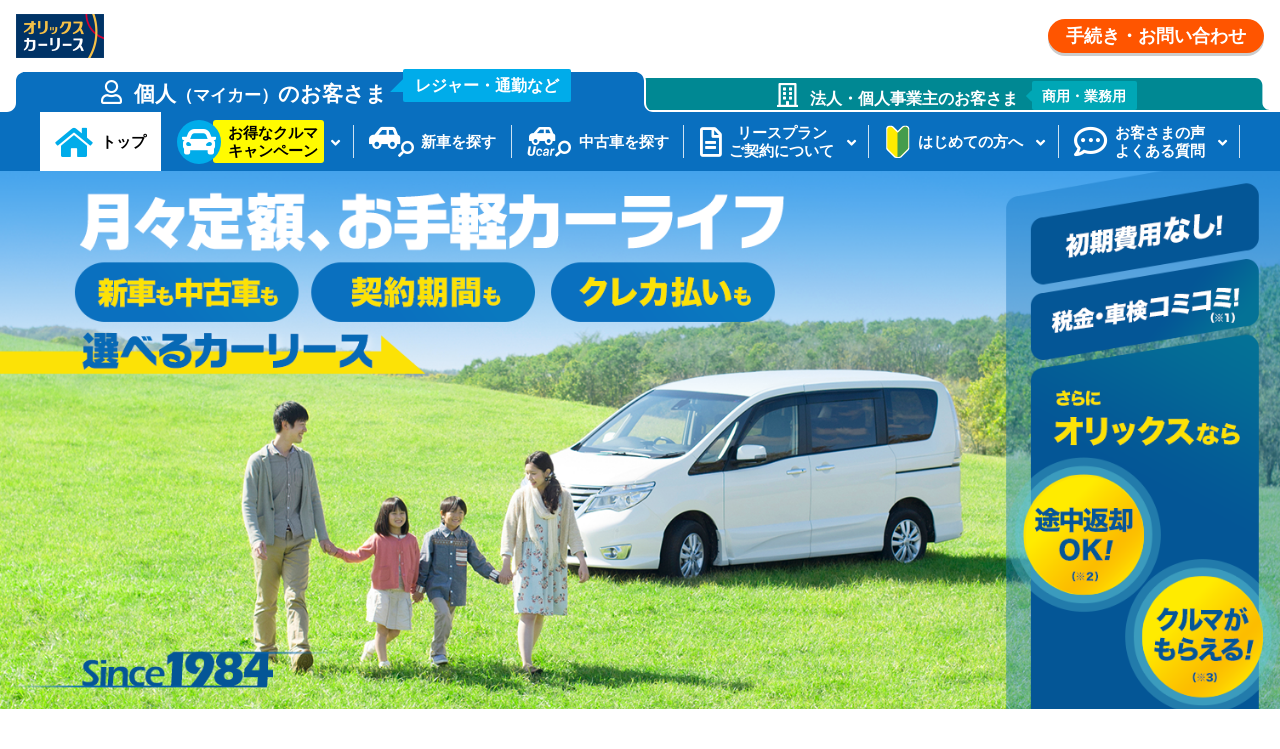

--- FILE ---
content_type: text/html; charset=UTF-8
request_url: https://www.carlease-online.jp/?did=B63401A
body_size: 97293
content:
<!DOCTYPE html>
<html>
 
<head>
  <title>新車・中古車のマイカーリースはオリックスカーリース</title>
  <meta charset="UTF-8">
  <meta name="viewport" content="width=device-width, initial-scale=1.0">
  <meta http-equiv="X-UA-Compatible" content="IE=edge">
  <meta name="description" content="オリックスカーリースなら頭金・初期費用なしで気軽に新車に乗れます。税金もコミコミで毎月定額、車検やオイル交換の無料クーポンも付いて安心。">
  <meta name="keywords" content="カーリース,車リース,いまのりナイン,自動車,新車,中古車">
  <link rel="canonical" href="https://www.carlease-online.jp/">
  <link rel="icon" href="/favicon.ico">
  <link rel="apple-touch-icon" href="/apple-touch-icon.png">
 
  <script type="application/ld+json">
  {
   "@context": "https://schema.org/",
   "@type": "WebSite",
   "name": "オリックスカーリース",
   "url": "https://www.carlease-online.jp/"
  }
  </script>
 
  <script src="/common_v3/js/vender/modernizr-custom.js" type="text/javascript"></script>
 
  <link rel="stylesheet" href="/common_v3/js/vender/jquery-flexdatalist-2.2.4/jquery.flexdatalist.min.css">
  <link rel="stylesheet" href="/common_v3/js/vender/swiper/css/swiper.min.css">
  
  <link rel="stylesheet" href="/common_v3/css/app.css">
 
  <link rel="stylesheet" href="/common_v3/js/vender/jquery-ui-1.12.1.custom/jquery-ui.min.css">
 
  <script>
    /* Firefox FOUC */
  </script>
  <script type="text/javascript" src="/common_v3/js/vender/jquery-3.3.1.min.js"></script>
  <script type="text/javascript" src="/common_v3/js/vender/underscore-min.js"></script>
 
  <script type="text/javascript" src="/common_v3/js/vender/swiper/js/swiper.min.js"></script>
  <script type="text/javascript" src="/common_v3/js/vender/jquery-flexdatalist-2.2.4/jquery.flexdatalist.min.js"></script>
  <script type="text/javascript" src="/common_v3/js/vender/jquery-ui-1.12.1.custom/jquery-ui.min.js"></script>
 
  <script src="https://cdnjs.cloudflare.com/ajax/libs/picturefill/3.0.3/picturefill.js"></script>
 
  <script type="text/javascript" src="/common_v3/js/common.js" defer></script>
  <script type="text/javascript" src="/common_v3/js/search.js" async></script>
  <script type="text/javascript" src="/js/ajax_get_ranking.js" async></script>

 
  <script>
    var suggest_text;
 
    $().ready(function() {
 
      //最近見積をしたクルマデータ取得
      getRecentEstimateCarAjax();

      new Swiper('.hero-img .swiper-container', {
        spaceBetween: 15,
        slidesPerView: 3.5,
        autoHeight: true,
        loop: true,
        centeredSlides: true,

        /*自動で再生する*/
        autoplay: {
          delay: 3000,
          stopOnLastSlide: false,
          disableOnInteraction: false,
          reverseDirection: false
        },

        /*ページネーション*/
        pagination: {
          el: '.swiper-pagination',
          type: 'bullets',
          clickable: true
        },

        /*レスポンシブ対応*/
        breakpoints: {
          1600: {
            spaceBetween: 30,
            slidesPerView: 3.2
          },
          1500: {
            spaceBetween: 30,
            slidesPerView: 3.0
          },
          1300: {
            spaceBetween: 30,
            slidesPerView: 2.8
          },
          1000 : {
            spaceBetween: 30,
            slidesPerView: 2.2
          },
          767 : {
            spaceBetween: 0,
            slidesPerView: 1
          }
        }
      });
    
      //メーカーアイコンをクリックしたらlocalStrageにメーカーコードを保存する
      $(".c-maker-buttons a").on("click", function() {
        localStorage.setItem('maker', $(this).attr("maker"));
        location.href = "/lineup/index.html";
      });
 
      //サジェスト検索
      $("#search-form").on("submit", function() {
        //localStorageに入力した車種名を保存する
        localStorage.setItem('model_name', $('input[name="model_name"]').val());
        //新検索画面に遷移する
        location.href = "/lineup/index.html";
        return false;
      });
      $("input[name='model_name']").autocomplete({
        source: function(request, response) {
          $.ajax({
            type: "GET",
            url: "/api/ajax_suggest_model_name.html",
            data: {
              data: request.term
            },
            dataType: 'json',
            success: function(data) {
              response(data);
            },
            error: function() {
              return false;
            }
          });
        },
        select: function(event,ui){
            $('input[name="model_name"]').val(ui.item.label);
            $('#car_name_search').click();
        },
        autoFocus: true,
        delay: 500,
        minLength: 1,
      });
 
      $('a[href="#"]').click(function() {
        // 処理
        return false;
      });
 
    });
 
    function getRecentEstimateCarAjax() {
      $.ajax({
        type: "GET",
        url: "/api/ajax_get_recent_estimate_car.html",
        dataType: 'json',
        success: function(response) {
          var count = response.count;
          var data = response.data;
          if (count > 0) {
            var estimate_html = "<div class='l-horz-pd'>";
            estimate_html += "<div class='c-top-panel__hd'><h2>あなたが最近見積りしたクルマ</h2></div>";
            estimate_html += "<div class='c-top-panel__body'>";
            estimate_html += "<div class='c-scroll-slider swiper-container'>";
            estimate_html += "<div class='swiper-wrapper'>";
            for (var i in data) {
              var tokusen_class = "";
              if (data[i]["tokusen"] === 1) {
                tokusen_class = " class='add_tokusen_label'";
              }
              estimate_html += "<div class='swiper-slide'>";
              estimate_html += "<a href='/lineup/simple_estimate.html?car=" + data[i]["model_name_code"] + "' " + tokusen_class + " onclick=\"ga('send', 'event', 'kojin_rec_est_car', 'top', '" + data[i]["model_name_code"] + "', 1, true);\" class=\"ga4_estimate_button\">";
              estimate_html += "<img src='common_v3/model_images/" + data[i]["model_image"] + "' alt='" + data[i]["maker_name"] + " " + data[i]["model_name"] + "' width='200' height='100'>";
              estimate_html += "<span class='c-scroll-slider__text'><span><span><strong>" + data[i]["maker_name"] + "　</strong><strong>" + data[i]["model_name"] + "</strong></span></span>";
              estimate_html += "</a></div>";
            }
            estimate_html += "</div>";
            estimate_html += '<div class="swiper-scrollbar swiper-scrollbar-recent-estimate" style="display: none;"><div class="swiper-scrollbar-drag" style="width: 1216px; transform: translate3d(0px, 0px, 0px); transition-duration: 0ms;"></div></div>';
            estimate_html += "</div>";
            estimate_html += "</div>";
            estimate_html += "</div>";
            $('.setimate_car_area').html(estimate_html);
 
            let slides_per_view = 'auto';
            let space_between = 0;
            if ($('.c-scroll-slider.mdf-lineup').length) {
              slides_per_view = 5;
              space_between = 20;
            }
 
            if ($('.c-scroll-slider').length) {
                new Swiper('.c-scroll-slider', {
                slidesPerView: slides_per_view,
                spaceBetween: space_between,
                loop: false,
                breakpoints: {
                  1024: {
                    slidesPerView: 'auto',
                    spaceBetween: 0
                  }
                },
 
                scrollbar: {
                  el: '.swiper-scrollbar-recent-estimate',
                  draggable: true,
                },
              });
            }
          }
        },
        error: function() {
          return false;
        }
      });
    }
  </script>
  <style>
    .p-top-ranking__text {
      height: 28px;
    }
 
    @media print,
    screen and (min-width: 48em) {
      .p-top-ranking__text {
        height: 174.594px;
      }
    }
  </style>
  <!-- sp/desktop で 比率が違うため aspect-ratio を使用することにしている。表示では問題が解消されている -->
  <style media="screen">
    .p-top-camp .swiper-slide img {
      aspect-ratio: 5 / 3;
    }
 
    @media print,
    screen and (min-width: 768px) {
      .p-top-camp .swiper-slide img {
        aspect-ratio: 13 / 4;
      }
    }
 
    #Buffaloes img {
      width: 100%;
    }
 
    @media print,
    screen and (min-width: 768px) {
      #Buffaloes img {
        width: auto;
      }
 
      #Buffaloes {
        text-align: center;
        padding: 2em;
      }
    }
  </style>
</head>
 
<body class="top-2023">
  <script>
  (function(i,s,o,g,r,a,m){i['GoogleAnalyticsObject']=r;i[r]=i[r]||function(){
  (i[r].q=i[r].q||[]).push(arguments)},i[r].l=1*new Date();a=s.createElement(o),
  m=s.getElementsByTagName(o)[0];a.async=1;a.src=g;m.parentNode.insertBefore(a,m)
  })(window,document,'script','//www.google-analytics.com/analytics.js','ga');

  ga('create', 'UA-12195341-1', 'auto', {'allowLinker': true});
  ga('require', 'linker');
  ga('linker:autoLink', ['orix-mail.net'], false, true); 
  ga('send', 'pageview');

</script>

<!-- Google Tag Manager (GA4) -->
<script>(function(w,d,s,l,i){w[l]=w[l]||[];w[l].push({'gtm.start':
new Date().getTime(),event:'gtm.js'});var f=d.getElementsByTagName(s)[0],
j=d.createElement(s),dl=l!='dataLayer'?'&l='+l:'';j.async=true;j.src=
'https://www.googletagmanager.com/gtm.js?id='+i+dl;f.parentNode.insertBefore(j,f);
})(window,document,'script','dataLayer','GTM-KFTPSQJ');</script>
<noscript><iframe src="https://www.googletagmanager.com/ns.html?id=GTM-KFTPSQJ"
height="0" width="0" style="display:none;visibility:hidden"></iframe></noscript>
<script>
dataLayer.push({
    event: "vpv_ga4"
});
</script>
<!-- End Google Tag Manager (GA4) -->
  <a id="pagetop" name="pagetop"></a>
  <div class="l-container">
    <script>
addEventListener('pagehide', (event) => {
  //スマートフォン
  $('#phoneNavToggle').prop('checked', false);
  $('.sw-nav').removeClass('is-show');
  $('.c-gnav__wrap').removeClass('is-show');
  $('html').removeClass('is-modal-fix');
});
</script>
<div class="is-person">
  <header class="l-header c-header">
    <div class="c-header__top l-horz-pd">
      <div class="c-sitename"><a href="/index.html"><img src="/common_v3/images/logo.png" alt="オリックスカーリース" width="229" height="44"></a></div>
      <div class="c-phone-nav-sw">
        <div class="c-phone-nav-sw__u sw-email"><a class="ico-fa" href="/contact/index.html"></a></div>
        <div class="c-phone-nav-sw__u sw-nav ico-fa">メニュー</div>
      </div>
      <div class="c-user-utils">
  <ul>
    <li><a href="/contact/index.html" class="c-button c-button--sh c-button--orange">手続き・お問い合わせ</a></li>
  </ul>
      </div>
    </div>
    <div class="c-header__cb for-lg">
      <div class="c-header__cb__person">
  <a href="/index.html"><strong class="ico-far"><span>個人<span class="i-smaller">（マイカー）</span>の</span><span>お客さま</span><small>レジャー・通勤など</small></strong></a>
</div>
      <div class="c-header__cb__biz">
  <a href="/biz/index.html"><strong class="ico-far"><span>法人・個人事業主の</span><span>お客さま</span><small>商用・業務用</small></strong></a>
</div>
    </div>
    <div class="c-header__navs">
      <div class="c-gnav__wrap set-child-h m-wait--scrollout-top">
        <nav class="c-gnav m-current">
          <ul>

            <li id="gnav_1"><a href="/index.html"><i></i><strong>トップ</strong></a></li>

            <!--  -->

            <li id="gnav_3" class="c-gnav__special has-child"><a href="#"><i></i><strong>お得なクルマ<br>キャンペーン</strong><small class="sw-nav-more c-gnav__more">menu</small></a>
              <div class="c-gnav__c">
                <div class="c-gnav__c__list">
                  <ul>
                      <li><a href="/ssc/indi/"><span>おすすめ! 特選車（新車）</span></a></li>
                      <li><a href="/ucar/oneprice/?nw=1"><span>新着車両（中古車）</span><i class="op-child"><span class="op-child">148</span></i></a></li>
                      <li><a href="/campaign/index.html"><span>キャンペーン・企画商品</span><i class="op-child"></i></a></li>
                  </ul>
                </div>
              </div>
            </li>

            <!--  -->
            
            <li id="gnav_2"><a href="/lineup/index.html"><i></i><strong>新車を探す</strong></a></li>
            <li id="gnav_2u"><a href="/ucar/"><i></i><strong>中古車を探す</strong></a></li>



            <li id="gnav_4" class="has-child"><a href="#"><i></i><strong>リースプラン<span class="c-gnav__nkgro">・</span>ご契約について</strong><small class="sw-nav-more c-gnav__more">menu</small></a>
              <div class="c-gnav__c">
                <div class="c-gnav__c__list">
                  <dl class="c-gnav__dl">
                    <dt>リースプラン</dt>
                    <dd>
                      <ul>
                        <li><a href="/plan/eleven/index.html" class="c-gnav__label">いまのりイレブン<small class="mdf-new">新車</small></a></li>
                        <li><a href="/plan/nine/index.html" class="c-gnav__label">いまのりナイン<small class="mdf-new">新車</small><span class="label-ichiban"><img src="/common_v3/images/label-ichiban.png" alt="1番人気!" width="63" height="20"></span></a></li>
                        <li><a href="/plan/seven/index.html" class="c-gnav__label">いまのりセブン<small class="c-gnav__c-label mdf-new">新車</small></a></li>
                        <li><a href="/plan/imanorikun/index.html" class="c-gnav__label">いまのりくん<small class="c-gnav__c-label mdf-new">新車</small></a></li>
                        <li><a href="/plan/ucar/index.html" class="c-gnav__label">中古車リース<small class="c-gnav__c-label mdf-ucar">中古車</small></a></li>
                      </ul>
                    </dd>
                  </dl>
                  <dl class="c-gnav__dl">
                    <dt>ご契約について</dt>
                    <dd>
                      <ul>
                        <li><a href="/contract/flow.html">納車までの流れ</a></li>
                        <li><a href="/contract/payment.html">お支払いについて</a></li>
                        <li><a href="/contract/hoken/index.html">自動車保険</a></li>
                        <li><a href="/customer/index.html">ご利用ガイド（ご契約中の方向け）</a></li>
                      </ul>
                    </dd>
                  </dl>
                </div>
              </div>
            </li>
            <li id="gnav_5" class="has-child"><a href="#"><i></i><strong>はじめての方へ</strong><small class="sw-nav-more c-gnav__more">menu</small></a>
              <div class="c-gnav__c">
                <div class="c-gnav__c__list">
                  <ul>
                    <li><a href="/leaseinfo/index.html">カーリースとは</a></li>
                    <li><a href="/portal/lease/index.html">オリックスのマイカーリース</a></li>
                    <li><a href="/leaseinfo/feature.html">カーリースのデメリット</a></li>
                    <li><a href="/story/">お役立ちコラム</a></li>
                  </ul>
                </div>
              </div>
            </li>
            <li id="gnav_6" class="has-child"><a href="#"><i></i><strong>お客さまの声<span class="c-gnav__nkgro">・</span>よくある質問</strong><small class="sw-nav-more c-gnav__more">menu</small></a>
              <div class="c-gnav__c">
                <div class="c-gnav__c__list">
                  <ul>
                    <li><a href="/voc/">お客さまの声</a></li>
                    <li><a href="/faq/index.html">よくある質問</a></li>
                  </ul>
                </div>
              </div>
            </li>
          </ul>

          <div class="c-gnav__md-add">
            <div class="c-user-utils">
  <ul>
    <li><a href="/contact/index.html" class="c-button c-button--sh c-button--orange">手続き・お問い合わせ</a></li>
  </ul>
            </div>
            <div class="c-header__cb__biz">
  <a href="/biz/index.html"><strong class="ico-far"><span>法人・個人事業主の</span><span>お客さま</span><small>商用・業務用</small></strong></a>
</div>
          </div>
        </nav>
      </div>
    </div>

<!-- 2023 -->
        <input id="phoneNavToggle" type="checkbox" hidden>
        <div class="phone-nav-root">
          <div class="phone-nav-wrap">
            <nav class="phone-nav">
              <dl class="i-type-root">
                <dt class="i-type-root-title"><a href="/index.html">個人（マイカー）のお客さま</a></dt>
                <dd>
                  <ul>
                    <li class="phone-nav-parent">
                      <input id="phoneNav-1" type="checkbox" name="phone-nav-expand" hidden>
                      <label for="phoneNav-1" class="i-collapse">お得なクルマ・キャンペーン<i class="i-collapse-icon"></i></label>
                      <ul class="phone-nav-children">
                        <li><a href="/ssc/indi/">おすすめ! 特選車（新車）</a></li>
                        <li><a href="/ucar/oneprice/?nw=1">新着車両（中古車）</a></li>
                        <li><a href="/campaign/index.html">キャンペーン・企画商品</a></li>
                      </ul>
                    </li>
                    <li><a href="/lineup/index.html">新車を探す</a></li>
                    <li><a href="/ucar/">中古車を探す</a></li>
                    <li class="phone-nav-parent">
                      <input id="phoneNav-2" type="checkbox" name="phone-nav-expand" hidden>
                      <label for="phoneNav-2" class="i-collapse">リースプラン・ご契約について<i class="i-collapse-icon"></i></label>
                      <dl class="phone-nav-children">
                        <dt>リースプラン</dt>
                        <dd>
                          <ul>
                            <li><a href="/plan/eleven/index.html">いまのりイレブン（新車）</a></li>
                            <li><a href="/plan/nine/index.html">いまのりナイン（新車）<span class="label-ichiban-s"><img src="/common_v3/images/label-ichiban-s.png" alt="1番人気!" width="66" height="20"></span></a></li>
                            <li><a href="/plan/seven/index.html">いまのりセブン（新車）</a></li>
                            <li><a href="/plan/imanorikun/index.html">いまのりくん（新車）</a></li>
                            <li><a href="/plan/ucar/index.html">中古車リース</a></li>
                          </ul>
                        </dd>
                      </dl>
                      <dl class="phone-nav-children">
                        <dt>ご契約について</dt>
                        <dd>
                          <ul>
                            <li><a href="/contract/flow.html">納車までの流れ</a></li>
                            <li><a href="/contract/payment.html">お支払いについて</a></li>
                            <li><a href="/contract/hoken/index.html">自動車保険</a></li>
                            <li><a href="/customer/index.html">ご利用ガイド（ご契約中の方向け）</a></li>
                          </ul>
                        </dd>
                      </dl>
                    </li>
                    <li class="phone-nav-parent">
                      <input id="phoneNav-3" type="checkbox" name="phone-nav-expand" hidden>
                      <label for="phoneNav-3" class="i-collapse">はじめての方へ<i class="i-collapse-icon"></i></label>
                      <ul class="phone-nav-children">
                        <li><a href="/leaseinfo/index.html">カーリースとは</a></li>
                        <li><a href="/portal/lease/index.html">オリックスのマイカーリース</a></li>
                        <li><a href="/leaseinfo/feature.html">カーリースのデメリット</a></li>
                        <li><a href="/story/">お役立ちコラム</a></li>
                      </ul>
                    </li>
                    <li class="phone-nav-parent">
                      <input id="phoneNav-4" type="checkbox" name="phone-nav-expand" hidden>
                      <label for="phoneNav-4" class="i-collapse">お客さまの声・よくある質問<i class="i-collapse-icon"></i></label>
                      <ul class="phone-nav-children">
                        <li><a href="/voc/">お客さまの声</a></li>
                        <li><a href="/faq/index.html">よくある質問</a></li>
                      </ul>
                    </li>
                    <li><a href="/contact/index.html">手続き・お問い合わせ</a></li>
                  </ul>
                </dd>
              </dl>
              <dl class="i-type-root">
                <dt class="i-type-root-title"><a href="/biz/index.html">法人・個人事業主のお客さま</a></dt>
                <dd>
                  <ul>
                    <li class="phone-nav-parent">
                      <input id="phoneNav-1-biz" type="checkbox" name="phone-nav-expand" hidden>
                      <label for="phoneNav-1-biz" class="i-collapse">お得なクルマ・キャンペーン<i class="i-collapse-icon"></i></label>
                      <ul class="phone-nav-children">
                        <li><a href="/ssc/corp/">おすすめ! 特選車（新車）</a></li>
                        <li><a href="/biz/ucar/oneprice/?nw=1">新着車両（中古車）</a></li>
                        <li><a href="/biz/campaign/index.html">キャンペーン・企画商品</a></li>
                      </ul>
                    </li>
                    <li><a href="/biz/lineup/index.html">新車を探す</a></li>
                    <li><a href="/biz/ucar/">中古車を探す</a></li>
                    <li class="phone-nav-parent">
                      <input id="phoneNav-2-biz" type="checkbox" name="phone-nav-expand" hidden>
                      <label for="phoneNav-2-biz" class="i-collapse">リースプラン・ご契約について<i class="i-collapse-icon"></i></label>
                      <dl class="phone-nav-children">
                        <dt>リースプラン</dt>
                        <dd>
                          <ul>
                            <li><a href="/biz/plan/index.html">新車リース</a></li>
                            <li><a href="/biz/plan/ucar/index.html">中古車リース</a></li>
                          </ul>
                        </dd>
                      </dl>
                      <dl class="phone-nav-children">
                        <dt>ご契約について</dt>
                        <dd>
                          <ul>
                            <li><a href="/biz/contract/flow.html">納車までの流れ</a></li>
                            <li><a href="/biz/contract/payment.html">お支払いについて・自動車保険</a></li>
                          </ul>
                        </dd>
                      </dl>
                    </li>
                    <li class="phone-nav-parent">
                      <input id="phoneNav-3-biz" type="checkbox" name="phone-nav-expand" hidden>
                      <label for="phoneNav-3-biz" class="i-collapse">はじめての方へ<i class="i-collapse-icon"></i></label>
                      <ul class="phone-nav-children">
                        <li><a href="/biz/leaseinfo/index.html">カーリースとは</a></li>
                        <li><a href="/biz/leaseinfo/worth.html">オリックスの強み</a></li>
                      </ul>
                    </li>

                    <li><a href="/biz/faq/index.html">よくある質問</a></li>
                    <li><a href="/biz/contact/index.html">手続き・お問い合わせ</a></li>
                    
                  </ul>
                </dd>
              </dl>
            </nav>
          </div>
        </div>


  </header>
  <!-- md 以下用 -->
  <div class="c-header__cb for-md">
    <div class="c-header__cb__person">
  <a href="/index.html"><strong class="ico-far"><span>個人<span class="i-smaller">（マイカー）</span>の</span><span>お客さま</span><small>レジャー・通勤など</small></strong></a>
</div>
    <div class="c-header__cb__biz">
  <a href="/biz/index.html"><strong class="ico-far"><span>法人・個人事業主の</span><span>お客さま</span><small>商用・業務用</small></strong></a>
</div>
  </div>
</div>
 
    <main class="l-main">
       
      <!-- <section class="p-top-camp"> -->
              <!-- </section> -->

      <section class="hero-img">
        <picture class="hero-img-main">
            <source media="(min-width: 768px)" srcset="./topdata_v3/images/hero-img.webp" width="1505" height="680">
            <img src="./topdata_v3/images/hero-img-sm.webp" alt="オリックスのマイカーリースは、もうすぐ40周年!　オリックス カーリースオンライン　車検無料クーポン付きプランで 安心のカーライフを" width="391" height="467">
        </picture>
        <div class="top-annotation">
          <p>(※1)クーポン特典で車検基本工賃が無料。　(※2)新車のみ。5年契約「いまのりくん」は契約満了の3年前から、それ以外のプランは契約満了の2年前からクルマの返却が可能。</p>
          <p>(※3)新車5年契約「いまのりくん」のみ対象外。</p>
        </div>
        <div class="swiper-container">
          <div class="swiper-wrapper">
            <div class="swiper-slide">
              <a href="/guide/">
                <picture>
                  <source media="(min-width: 768px)" srcset="./campaign/images/Guide_PC_460x142.jpg">
                  <img src="./campaign/images/Guide_SP_640x196.jpg" alt="クルマの買い方ガイド" width="460" height="142">
                </picture>
              </a>
            </div> 
            <div class="swiper-slide">
              <a href="/ssc/1b7bc5b866d93966/">
                <picture>
                  <source media="(min-width: 768px)" srcset="./campaign/images/OCL_PC_920x284_sokunou_2601.jpg">
                  <img src="./campaign/images/OCL_SP_1280x392_sokunou_2601.jpg" alt="【在庫限り】新車を即納いたします！" width="460" height="142">
                </picture>
              </a>
            </div> 
            <div class="swiper-slide">
              <a href="/summary5/ucarsale/">
                <picture>
                  <source media="(min-width: 768px)" srcset="./campaign/images/OCL_PC_460x142_2601.jpg">
                  <img src="./campaign/images/OCL_SP_640x196_2601.jpg" alt="走り出そう！冬から春へ 中古車リースフェア" width="460" height="142">
                </picture>
              </a>
            </div> 
            <div class="swiper-slide">
              <a href="/summary3/summary47/">
                <picture>
                  <source media="(min-width: 768px)" srcset="./campaign/images/CLO_PC_460x142_3Plan_2503.jpg">
                  <img src="./campaign/images/CLO_SP_640x196_3Plan_2503.jpg" alt="車種限定！新車3年リースプラン" width="460" height="142">
                </picture>
              </a>
            </div>
            <div class="swiper-slide">
              <a href="/summary3/summary49/">
                <picture>
                  <source media="(min-width: 768px)" srcset="./campaign/images/OCL_PC_460x142_senior_2509.jpg">
                  <img src="./campaign/images/OCL_SP_640x196_senior_2509.jpg" alt="60歳以上に向けたシルバーサポートプラン！" width="460" height="142">
                </picture>
              </a>
            </div>
            <div class="swiper-slide">
              <a href="/ssc/indi/">
                <picture>
                  <source media="(min-width: 768px)" srcset="./campaign/images/CLO_PC_460x142_special_2410.jpg">
                  <img src="./campaign/images/CLO_SP_640x196_special_2410.jpg" alt="期間限定！特選車" width="460" height="142">
                </picture>
              </a>
            </div>
            <div class="swiper-slide">
              <a href="/summary3/summary46/">
                <picture>
                  <source media="(min-width: 768px)" srcset="./campaign/images/CLO_PC_460x142_Marutoku_2504.jpg">
                  <img src="./campaign/images/CLO_SP_640x196_Marutoku_2504.jpg" alt="車種限定!マル得パック" width="460" height="142">
                </picture>
              </a>
            </div>
          </div>
          <div class="swiper-pagination"></div>
        </div>
        <div class="hero-to-campaign-btn-wrap">
          <a href="/campaign/index.html" class="c-button--lg c-button--white ico-right--next btn-hero-to-campaign">キャンペーン・企画商品一覧</a>
        </div>
      </section>
 
      <section class="p-top-search">
        <div class="l-horz-pd">
          <div class="c-search-top">
            <div class="c-search-top__hd">
              <h2><strong>新車カーリース検索<i class="ico-fa"></i></strong></h2>
              <div class="c-search-top__hd__catch">
                <p>国産全車種・全メーカーから選べる！</p>
 
              </div>
            </div>
            <div class="c-search-top__body">
              <div class="c-input__carname js-input-carname">
                <form id="search-form">
                  <input type="text" name="model_name" value="" placeholder="車名を入力してください">
                  <button name="search" class="ico-fa" id="car_name_search">検索</button>
                  <span id="searchTextErase" class="ico-fa search-erase-btn">消去</span>
                </form>
              </div>
 
              <div class="c-input__makers">
                <dl class="search-menu-buttons-list">
                  <dt>メーカーで検索</dt>
                  <dd>
                    <ul class="c-maker-buttons">
                        <li><a href="#" maker='1'><strong><img src="/common_v3/images/ico_toyota.png" alt="" width="91" height="62">トヨタ</strong></a></li>
                        <li><a href="#" maker='2'><strong><img src="/common_v3/images/ico_nissan.png" alt="" width="91" height="62">日産</strong></a></li>
                        <li><a href="#" maker='3'><strong><img src="/common_v3/images/ico_honda.png" alt="" width="91" height="62">ホンダ</strong></a></li>
                        <li><a href="#" maker='4'><strong><img src="/common_v3/images/ico_mitsubishi.png" alt="" width="91" height="62">ミツビシ</strong></a></li>
                        <li><a href="#" maker='5'><strong><img src="/common_v3/images/ico_matsuda.png" alt="" width="91" height="62">マツダ</strong></a></li>
                        <li><a href="#" maker='6'><strong><img src="/common_v3/images/ico_subaru.png" alt="" width="91" height="62">スバル</strong></a></li>
                        <li><a href="#" maker='8'><strong><img src="/common_v3/images/ico_suzuki.png" alt="" width="91" height="62">スズキ</strong></a></li>
                        <li><a href="#" maker='9'><strong><img src="/common_v3/images/ico_daihatsu.png" alt="" width="91" height="62">ダイハツ</strong></a></li>
                    </ul>
                  </dd>
                </dl>
                <dl class="search-menu-buttons-list">
                    <dt>その他の条件で検索</dt>
                    <dd>
                        <div>
                            <input type="checkbox" id="searchMenuBodyType" name="search-menu-toggle" hidden>
                            <dl class="search-menu-child">
                                <dt class="search-menu-child-title"><span>ボディタイプ</span>
                                <label for="searchMenuBodyType" class="search-menu-child-toggle ico-fa" title="開閉"></label></dt>
                                <dd class="search-menu-child-collapse">
                                    <ul class="c-car-type-buttons">
                                        <li><a href="/lineup/index.html?car_type=kei"><i class="type-1"></i><strong>軽自動車</strong></a>
                                            </li>
                                        <li><a href="/lineup/index.html?car_type=compact"><i class="type-2"></i><strong class="mdf-2l"><span>コンパクト・</span><span>ハッチバック</span></strong></a></li>
                                        <li><a href="/lineup/index.html?car_type=sedan"><i class="type-3"></i><strong>セダン</strong></a></li>
                                        <li><a href="/lineup/index.html?car_type=minivan"><i class="type-4"></i><strong>ミニバン</strong></a></li>
                                        <li><a href="/lineup/index.html?car_type=stationwagon"><i class="type-5"></i><strong class="mdf-2l"><span>ステーション</span><span>ワゴン</span></strong></a></li>
                                        <li><a href="/lineup/index.html?car_type=suv"><i class="type-6"></i><strong class="mdf-2l"><span>SUV/</span><span>クロカン</span></strong></a></li>
                                        <li><a href="/lineup/index.html?car_type=coupe"><i class="type-7"></i><strong class="mdf-2l"><span>クーペ/</span><span>オープン</span></strong></a></li>
                                    </ul>
                                </dd>
                            </dl>
                        </div>
                        <div>
                            <input type="checkbox" id="searchMenuPriceType" name="search-menu-toggle" hidden>
                            <dl class="search-menu-child">
                                <dt class="search-menu-child-title"><span>月額リース料</span><label for="searchMenuPriceType" class="search-menu-child-toggle ico-fa" title="開閉"></label></dt>
                                <dd class="search-menu-child-collapse">
                                    <ul class="c-car-type-buttons">
                                        <li><a href="/lineup/index.html?price=20000"><strong class="_mdf-2l">1万円台</strong></a></li>
                                        <li><a href="/lineup/index.html?price=30000"><strong class="_mdf-2l">2万円台</strong></a></li>
                                        <li><a href="/lineup/index.html?price=40000"><strong class="_mdf-2l">3万円台</strong></a></li>
                                        <li><a href="/lineup/index.html?price=50000"><strong class="_mdf-2l">4万円台</strong></a></li>
                                        <li><a href="/lineup/index.html?price=60000"><strong class="_mdf-2l">5万円以上</strong></a></li>
                                    </ul>
                                </dd>
                            </dl>
                        </div>
                    </dd>
                </dl>
 
                <div class="btn-search-menu-other-settings-wrap">
                    <a href="/lineup/index.html" class="c-button--lg c-button--white c-button--sh ico-left--next btn-search-menu-other-settings">複数条件で検索</a>
                </div>
                
              </div>
 
              <!-- <div class="c-links u-fz-14 c-search-top__other">
                <a href="/lineup/index.html" id="search_link" class="">条件を指定して検索（メーカー、タイプ、駆動など）はこちらから </a>
              </div> -->
            </div>
          </div>
 
          <div class="c-search-top mdf-used">
            <div class="c-search-top__hd">
              <h2><strong>中古車カーリース検索<i class="ico-fa"></i></strong></h2>
              <div class="c-search-top__hd__catch">
                <p>とにかく早く、安く乗りたい方へ</p>
 
              </div>
            </div>
            <div class="c-search-top__body">
              <div class="c-search-top__button">
                <a href="/ucar/" class="c-button--lg c-button--wide-600--green--sh ico-left--next">中古車を探す</a>
              </div>
            </div>
          </div>
        </div>
      </section>
 
 
 
      <!-- ランキングエリア -->
      <section class="p-top-ranking c-top-panel">
      </section>
      <script>const disp_rank_text =[
'先ゆく新しさと、親しみやすさをひとつに、想いと技術を一台に込めた「ミライース」<br>低燃費であることはもちろん、毎日をはずませる快適さ・便利さがいっぱい！',
'	リヤシート左右分割ロングスライドとリクライニングで体格や荷物の量、大きさに合わせて荷室スペースをアレンジできます。<br>ひらけた前方視界とノンストレスな運転姿勢で運転しやすく、乗る人みんなが快適なドライブをお届けします！',
'堂々とした存在感のコンパクトSUV。お出かけの目的や荷物に合わせて、ラゲージスペースはアレンジが可能。前方視界、左後方視界を広く確保しているので、安心して運転できます！',
'開放感のあるすっきりとした視界で運転しやすく、広く居心地の良い室内空間を実現しました。<br>「Honda CONNECT」を搭載し、スマートフォンからエアコン操作や位置確認ができ、快適なカーライフを提供します！',
'スカイフィールトップにより、圧倒的な開放感と頭上視界の良さを実現。<br>狭い道でも取り回ししやすい設計による軽快さと荷物をたくさん運べる収納スペースでアクティブに活動できます！'
];</script>      <!-- あなたが最近見積りしたクルマエリア -->
      <section class="p-top-user-select c-top-panel setimate_car_area">
      </section>
      



      <section class="p-top-specials c-top-panel">
        <div class="c-top-panel__hd p-top-specials__hd">
          <div class="l-horz-pd">
            <h2 class="ico-fa">特選車とは?</h2>
          </div>
        </div>
        <div class="c-top-panel__body p-top-specials__body">
          <div class="l-horz-pd">
 
            <div class="p-top-specials__read">
              <p>オリックスカーリースが特におすすめしている新車を<br>
                通常よりお得なリース料でラインナップしています。</p>
            </div>
            <div class="p-top-specials__pickup">
              <div class="p-top-specials__pickup__row">
                                <div class="p-top-specials__pickup__u">
                  <a href="/ssc/indi/">
                    <img src="/lineup/images/tokusen003/photo.png" alt="ルークス" width="340" height="243">
                    <dl>
                      <dt>
                        <small>ニッサン</small>
                        <strong>ルークス</strong>
                      </dt>
                      <dd class="ico-fa"><strong>20,900</strong><span>円～<small>(税込)</small></span></dd>
                    </dl>
                  </a>
                </div>
                                <div class="p-top-specials__pickup__u">
                  <a href="/ssc/indi/">
                    <img src="/lineup/images/tokusen004/photo.png" alt="フォレスター" width="340" height="243">
                    <dl>
                      <dt>
                        <small>スバル</small>
                        <strong>フォレスター</strong>
                      </dt>
                      <dd class="ico-fa"><strong>52,030</strong><span>円～<small>(税込)</small></span></dd>
                    </dl>
                  </a>
                </div>
              </div>
            </div>
 
            <div class="c-top-panel__button">
              <a href="/ssc/indi/" class="c-button--lg--pink--sh--wide-600--wide-md-auto ico-left--next ico-c-white">おすすめ特選車をもっと見る</a>
            </div>
          </div>
        </div>
      </section>
 
      <section class="p-top-feature c-top-panel">
        <div class="c-top-panel__hd p-top-feature__hd">
          <div class="l-horz-pd">
            <h2><span>オリックスカーリースの</span><span>プランの特長</span></h2>
          </div>
        </div>
 
        <div class="c-top-panel__body p-top-feature__body">
          <div class="l-horz-pd">
            
            <div class="feature-list-container">
                <div class="feature-list-row">
                <div class="i-col">
                    <div class="i-card feature-1">
                        <h3><span>リース契約満了後、</span><span>クルマがもらえる！</span></h3>
                        <div class="i-img-p">
                            <div class="i-img-p-img"><img src="./topdata_v3/images/fearture-2023-01.png" alt="" width="129" height="73"></div>
                            <p>リース契約満了後、返却、再リースのほか譲渡が選べるプランあり！</p>
                        </div>
                    </div>
                </div>
                <div class="i-col">
                    <div class="i-card feature-2">
                        <h3><span>オイル交換・車検無料</span><span>クーポン付</span></h3>
                        <div class="i-img-p">
                            <div class="i-img-p-img"><img src="./topdata_v3/images/fearture-2023-02.png" alt="" width="129" height="73"></div>
                            <p>オイル交換、車検の基本点検整備費用が無料になるクーポン付。契約期間中のメンテナンスもお得に。</p>
                        </div>
                    </div>
                </div>
                <div class="i-col i-credit-col">
                    <div class="i-card feature-3">
                        <h3><span>クレジットカード払いも。</span><span>選べる支払い方法</span></h3>
                        <div class="i-img-p">
                            
                            <div class="i-img-p-img">
                              <picture>
                                <source media="(min-width: 768px)" srcset="./topdata_v3/images/cc_logos.png" width="350" height="73">
                                <img src="./topdata_v3/images/cc_logos_sm.png" alt="" width="129" height="110">
                              </picture>
                            </div>
                            <div>
                              <p>支払い方法は口座振替だけではなくクレジットカード払いも選択可。</p>
                              <p><small>（利用可能なクレジットカード（国際ブランド）はJCB、VISA、MasterCard、アメリカン・エキスプレスです。）</small></p>
                            </div>
                        </div>
                    </div>
                </div>
                
                </div>
            </div>
 
 
            
 
            <p class="u-mt--0">これらの特長は一部対象とならない商品がございます。詳しくは下記よりご確認ください。</p>
 
            <div class="c-top-panel__button">
              <a href="/portal/lease/index.html" class="c-button--lg c-button--white c-button--sh c-button--wide-600 c-button--wide-md-auto ico-left--next ico-c-blue"><span>オリックスカーリースについて</span></a>
            </div>
          </div>
        </div>
      </section>
 
      <section class="p-top-lineup c-top-panel">
        <div class="l-horz-pd l-horz-basic-limit">
          <div class="c-top-panel__hd p-top-lineup__hd">
            <h2>リースプラン一覧</h2>
          </div>
          <div class="p-top-lineup__body">
            <div class="p-top-lineup__newcar">
              <h3>新車</h3>
              <div class="p-top-lineup__catch">
                <p>やっぱり新車!<br>
                  全メーカー全車種から選べる!</p>
              </div>
              <div class="p-top-lineup__list">
                <div class="p-top-lineup__list__u">
                  <a href="/plan/eleven/index.html">
                    <h4><img src="common_v3/images/logo_eleven.png" alt="いまのりイレブン" width="161" height="96"></h4>
                    <p>いまのりイレブン<br>
                      （11年契約）</p>
                  </a>
                </div>
                <div class="p-top-lineup__list__u">
                  <div class="badge-ichiban is-planlist"><img src="/common_v3/images/ichiban-s.png" alt="1番人気!" width="54" height="54"></div>
                  <a href="/plan/nine/index.html">
                    <h4><img src="common_v3/images/logo_nine.png" alt="いまのりナイン" width="161" height="96"></h4>
                    <p>いまのりナイン<br>
                      （9年契約）</p>
                  </a>
                </div>
                <div class="p-top-lineup__list__u">
                  <a href="/plan/seven/index.html">
                    <h4><img src="common_v3/images/logo_seven.png" alt="いまのりセブン" width="161" height="96"></h4>
                    <p>いまのりセブン<br>
                      （7年契約）</p>
                  </a>
                </div>
                <div class="p-top-lineup__list__u">
                  <a href="/plan/imanorikun/index.html">
                    <h4><img src="common_v3/images/logo_imanori.png" alt="いまのりくん" width="161" height="96"></h4>
                    <p>いまのりくん<br>
                      （5年契約）</p>
                  </a>
                </div>
              </div>
            </div>
            <div class="p-top-lineup__ucar">
              <h3>中古車</h3>
              <div class="p-top-lineup__catch">
                <p>安く早く手に入れたい!<br>
                  オリックスカーリースなら<br>品質もバッチリです!!</p>
              </div>
              <div class="p-top-lineup__list">
                <div class="p-top-lineup__list__u">
                  <a href="/plan/ucar/index.html">
                    <h4><img src="common_v3/images/logo_mycar.png" alt="中古車リース・マイカー" width="194" height="73"></h4>
                    <p>中古車リース・マイカー</p>
                  </a>
                </div>
              </div>
            </div>
          </div>
        </div>
      </section>
 
          <section class="p-top-voice c-top-panel">
        <div class="l-horz-pd l-horz-basic-limit">
          <div class="c-top-panel__hd p-top-voice__hd">
            <h2>お客さまの声</h2>
          </div>
          <div class="star-place-wrap">
            <div class="i-title">
                <h3>お客さま評価平均</h3>
            </div>
            <div class="star-place-stars">
                <div id="starPlace">
                    <div class="i-stars-wrap">
                        <div class="i-stars">
                                                                                    <img class="star-full" src="./topdata_v3/images/voice-avarage-star-10.svg" alt="" width="50" height="50">
                                                                                                                <img class="star-full" src="./topdata_v3/images/voice-avarage-star-10.svg" alt="" width="50" height="50">
                                                                                                                <img class="star-full" src="./topdata_v3/images/voice-avarage-star-10.svg" alt="" width="50" height="50">
                                                                                                                <img class="star-full" src="./topdata_v3/images/voice-avarage-star-10.svg" alt="" width="50" height="50">
                                                                                                                <img class="star-half" src="./topdata_v3/images/voice-avarage-star-5.svg" alt="" width="50" height="50">
                                                                              </div>
                        <div class="i-rate">
                            4.4                        </div>
                    </div>
                    <div class="i-info">
                      2025年12月（総口コミ数 338件）
                    </div>
                </div>
            </div>
          </div>
          <div class="p-top-voice__body-wrap">
            <div class="p-top-voice__body js-top-voc-place">
                              <div class="p-top-voice__body__u is-j is-end">
                  <div class="p-top-voice__txt">
                    <div class="p-top-voice__txt__hd">
                      <h3>維持費の準備が不要、各種相談が可能</h3>
                      <dl>
                        <dt>すず</dt>
                        <dd>
                          <dl>
                            <dt>車種：</dt>
                            <dd>ﾙｰﾐｰ</dd>
                          </dl>
                          <dl>
                            <dt>リースプラン：</dt>
                            <dd>いまのりナイン</dd>
                          </dl>
                        </dd>
                      </dl>
                    </div>
                    <div class="p-top-voice__txt__other for-lg">
                      <div class="p-top-voice__txt__vote"><i></i><i></i><i></i><i></i><i></i></div>
                      <div class="p-top-voice__txt__date">2025/12/26</div>
                    </div>
                    <div class="p-top-voice__txt__p">
                      <p>車検などの維持費を、事前準備が不用なところ。月額支払いやオプションなど相談できたこと。ネットで申し込みも便利。 担当者の対応がとても良かったこと。 納車についても相談できたこと。</p>
                    </div>
                  </div>
                  <div class="p-top-voice__avat">
                    <img src="/common_v3/images/avataaar_1_4.png" alt="" width="79" height="99" />
                    <small>50代 女性</small>
                    <div class="p-top-voice__txt__other for-md">
                      <div class="p-top-voice__txt__vote"><i></i><i></i><i></i><i></i><i></i></div>
                      <div class="p-top-voice__txt__date">2025/12/26</div>
                    </div>
                  </div>
                </div>
                              <div class="p-top-voice__body__u is-d is-end">
                  <div class="p-top-voice__txt">
                    <div class="p-top-voice__txt__hd">
                      <h3>定額利用とクーポンで便利</h3>
                      <dl>
                        <dt>エルフ</dt>
                        <dd>
                          <dl>
                            <dt>車種：</dt>
                            <dd>ﾜｺﾞﾝRｽﾏｲﾙ</dd>
                          </dl>
                          <dl>
                            <dt>リースプラン：</dt>
                            <dd>いまのりイレブン</dd>
                          </dl>
                        </dd>
                      </dl>
                    </div>
                    <div class="p-top-voice__txt__other for-lg">
                      <div class="p-top-voice__txt__vote"><i></i><i></i><i></i><i></i></div>
                      <div class="p-top-voice__txt__date">2025/12/17</div>
                    </div>
                    <div class="p-top-voice__txt__p">
                      <p>車検や税金を含め定額で利用できメンテナンスのクーポンもあり便利</p>
                    </div>
                  </div>
                  <div class="p-top-voice__avat">
                    <img src="/common_v3/images/avataaar_2_5.png" alt="" width="79" height="99" />
                    <small>60代 男性</small>
                    <div class="p-top-voice__txt__other for-md">
                      <div class="p-top-voice__txt__vote"><i></i><i></i><i></i><i></i></div>
                      <div class="p-top-voice__txt__date">2025/12/17</div>
                    </div>
                  </div>
                </div>
                              <div class="p-top-voice__body__u is-d is-end">
                  <div class="p-top-voice__txt">
                    <div class="p-top-voice__txt__hd">
                      <h3>維持費がシンプル</h3>
                      <dl>
                        <dt>ひー</dt>
                        <dd>
                          <dl>
                            <dt>車種：</dt>
                            <dd>ﾌﾘｰﾄﾞ</dd>
                          </dl>
                          <dl>
                            <dt>リースプラン：</dt>
                            <dd>いまのりナイン</dd>
                          </dl>
                        </dd>
                      </dl>
                    </div>
                    <div class="p-top-voice__txt__other for-lg">
                      <div class="p-top-voice__txt__vote"><i></i><i></i><i></i><i></i></div>
                      <div class="p-top-voice__txt__date">2025/11/26</div>
                    </div>
                    <div class="p-top-voice__txt__p">
                      <p>維持費がシンプルになる</p>
                    </div>
                  </div>
                  <div class="p-top-voice__avat">
                    <img src="/common_v3/images/avataaar_2_3.png" alt="" width="79" height="99" />
                    <small>40代 男性</small>
                    <div class="p-top-voice__txt__other for-md">
                      <div class="p-top-voice__txt__vote"><i></i><i></i><i></i><i></i></div>
                      <div class="p-top-voice__txt__date">2025/11/26</div>
                    </div>
                  </div>
                </div>
                              <div class="p-top-voice__body__u is-d is-end">
                  <div class="p-top-voice__txt">
                    <div class="p-top-voice__txt__hd">
                      <h3>2年で新車に乗り換えでき、ポイントも貯まる</h3>
                      <dl>
                        <dt>カズ</dt>
                        <dd>
                          <dl>
                            <dt>車種：</dt>
                            <dd>ﾔﾘｽ</dd>
                          </dl>
                          <dl>
                            <dt>リースプラン：</dt>
                            <dd>いまのりくん</dd>
                          </dl>
                        </dd>
                      </dl>
                    </div>
                    <div class="p-top-voice__txt__other for-lg">
                      <div class="p-top-voice__txt__vote"><i></i><i></i><i></i><i></i><i></i></div>
                      <div class="p-top-voice__txt__date">2025/11/20</div>
                    </div>
                    <div class="p-top-voice__txt__p">
                      <p>2年で新車に乗り換えでき、ポイントも貯まるのでリースにしました。楽天のショップがなくなったのはショックです。</p>
                    </div>
                  </div>
                  <div class="p-top-voice__avat">
                    <img src="/common_v3/images/avataaar_2_4.png" alt="" width="79" height="99" />
                    <small>50代 男性</small>
                    <div class="p-top-voice__txt__other for-md">
                      <div class="p-top-voice__txt__vote"><i></i><i></i><i></i><i></i><i></i></div>
                      <div class="p-top-voice__txt__date">2025/11/20</div>
                    </div>
                  </div>
                </div>
                              <div class="p-top-voice__body__u is-j is-end">
                  <div class="p-top-voice__txt">
                    <div class="p-top-voice__txt__hd">
                      <h3>ディーラーに行くことが苦手なので、、、</h3>
                      <dl>
                        <dt>あらしっち</dt>
                        <dd>
                          <dl>
                            <dt>車種：</dt>
                            <dd>ﾌﾘｰﾄﾞ</dd>
                          </dl>
                          <dl>
                            <dt>リースプラン：</dt>
                            <dd>いまのりナイン</dd>
                          </dl>
                        </dd>
                      </dl>
                    </div>
                    <div class="p-top-voice__txt__other for-lg">
                      <div class="p-top-voice__txt__vote"><i></i><i></i><i></i><i></i></div>
                      <div class="p-top-voice__txt__date">2025/11/19</div>
                    </div>
                    <div class="p-top-voice__txt__p">
                      <p>以前も、オリックスさんで、カーリースしていたし、ディーラーに行くのが苦手なので。</p>
                    </div>
                  </div>
                  <div class="p-top-voice__avat">
                    <img src="/common_v3/images/avataaar_1_3.png" alt="" width="79" height="99" />
                    <small>40代 女性</small>
                    <div class="p-top-voice__txt__other for-md">
                      <div class="p-top-voice__txt__vote"><i></i><i></i><i></i><i></i></div>
                      <div class="p-top-voice__txt__date">2025/11/19</div>
                    </div>
                  </div>
                </div>
                              <div class="p-top-voice__body__u is-d is-end">
                  <div class="p-top-voice__txt">
                    <div class="p-top-voice__txt__hd">
                      <h3>所有せずに車を利用できる簡単な方法</h3>
                      <dl>
                        <dt>HvYama</dt>
                        <dd>
                          <dl>
                            <dt>車種：</dt>
                            <dd>N BOX</dd>
                          </dl>
                          <dl>
                            <dt>リースプラン：</dt>
                            <dd>いまのりくん</dd>
                          </dl>
                        </dd>
                      </dl>
                    </div>
                    <div class="p-top-voice__txt__other for-lg">
                      <div class="p-top-voice__txt__vote"><i></i><i></i><i></i><i></i><i></i></div>
                      <div class="p-top-voice__txt__date">2025/11/7</div>
                    </div>
                    <div class="p-top-voice__txt__p">
                      <p>自身の財産として所有したくなかったので簡単な方法を選択した。</p>
                    </div>
                  </div>
                  <div class="p-top-voice__avat">
                    <img src="/common_v3/images/avataaar_2_5.png" alt="" width="79" height="99" />
                    <small>60代 男性</small>
                    <div class="p-top-voice__txt__other for-md">
                      <div class="p-top-voice__txt__vote"><i></i><i></i><i></i><i></i><i></i></div>
                      <div class="p-top-voice__txt__date">2025/11/7</div>
                    </div>
                  </div>
                </div>
                              <div class="p-top-voice__body__u is-j is-end">
                  <div class="p-top-voice__txt">
                    <div class="p-top-voice__txt__hd">
                      <h3>車検やメンテナンスのクーポンがついている</h3>
                      <dl>
                        <dt>とも</dt>
                        <dd>
                          <dl>
                            <dt>車種：</dt>
                            <dd>タントファンクロス</dd>
                          </dl>
                          <dl>
                            <dt>リースプラン：</dt>
                            <dd>いまのりイレブン</dd>
                          </dl>
                        </dd>
                      </dl>
                    </div>
                    <div class="p-top-voice__txt__other for-lg">
                      <div class="p-top-voice__txt__vote"><i></i><i></i><i></i><i></i></div>
                      <div class="p-top-voice__txt__date">2025/10/22</div>
                    </div>
                    <div class="p-top-voice__txt__p">
                      <p>車に詳しくないし、車検や最低限のメンテナンスクーポンがついているから</p>
                    </div>
                  </div>
                  <div class="p-top-voice__avat">
                    <img src="/common_v3/images/avataaar_1_3.png" alt="" width="79" height="99" />
                    <small>40代 女性</small>
                    <div class="p-top-voice__txt__other for-md">
                      <div class="p-top-voice__txt__vote"><i></i><i></i><i></i><i></i></div>
                      <div class="p-top-voice__txt__date">2025/10/22</div>
                    </div>
                  </div>
                </div>
                              <div class="p-top-voice__body__u is-j is-end">
                  <div class="p-top-voice__txt">
                    <div class="p-top-voice__txt__hd">
                      <h3>納期が早かった</h3>
                      <dl>
                        <dt>たけ</dt>
                        <dd>
                          <dl>
                            <dt>車種：</dt>
                            <dd>ハスラー</dd>
                          </dl>
                          <dl>
                            <dt>リースプラン：</dt>
                            <dd>中古車リース</dd>
                          </dl>
                        </dd>
                      </dl>
                    </div>
                    <div class="p-top-voice__txt__other for-lg">
                      <div class="p-top-voice__txt__vote"><i></i><i></i><i></i><i></i></div>
                      <div class="p-top-voice__txt__date">2025/9/11</div>
                    </div>
                    <div class="p-top-voice__txt__p">
                      <p>納車の早さ</p>
                    </div>
                  </div>
                  <div class="p-top-voice__avat">
                    <img src="/common_v3/images/avataaar_1_3.png" alt="" width="79" height="99" />
                    <small>40代 女性</small>
                    <div class="p-top-voice__txt__other for-md">
                      <div class="p-top-voice__txt__vote"><i></i><i></i><i></i><i></i></div>
                      <div class="p-top-voice__txt__date">2025/9/11</div>
                    </div>
                  </div>
                </div>
                              <div class="p-top-voice__body__u is-d is-end">
                  <div class="p-top-voice__txt">
                    <div class="p-top-voice__txt__hd">
                      <h3>定額負担で利用</h3>
                      <dl>
                        <dt>さいごう</dt>
                        <dd>
                          <dl>
                            <dt>車種：</dt>
                            <dd>フォレスター</dd>
                          </dl>
                          <dl>
                            <dt>リースプラン：</dt>
                            <dd>いまのりイレブン</dd>
                          </dl>
                        </dd>
                      </dl>
                    </div>
                    <div class="p-top-voice__txt__other for-lg">
                      <div class="p-top-voice__txt__vote"><i></i><i></i><i></i><i></i><i></i></div>
                      <div class="p-top-voice__txt__date">2025/9/11</div>
                    </div>
                    <div class="p-top-voice__txt__p">
                      <p>定額負担で利用できるため</p>
                    </div>
                  </div>
                  <div class="p-top-voice__avat">
                    <img src="/common_v3/images/avataaar_2_2.png" alt="" width="79" height="99" />
                    <small>30代 男性</small>
                    <div class="p-top-voice__txt__other for-md">
                      <div class="p-top-voice__txt__vote"><i></i><i></i><i></i><i></i><i></i></div>
                      <div class="p-top-voice__txt__date">2025/9/11</div>
                    </div>
                  </div>
                </div>
                              <div class="p-top-voice__body__u is-d is-end">
                  <div class="p-top-voice__txt">
                    <div class="p-top-voice__txt__hd">
                      <h3>負担を抑え、計画的な車の維持</h3>
                      <dl>
                        <dt>かまどのごはん</dt>
                        <dd>
                          <dl>
                            <dt>車種：</dt>
                            <dd>ジムニー</dd>
                          </dl>
                          <dl>
                            <dt>リースプラン：</dt>
                            <dd>いまのりセブン</dd>
                          </dl>
                        </dd>
                      </dl>
                    </div>
                    <div class="p-top-voice__txt__other for-lg">
                      <div class="p-top-voice__txt__vote"><i></i><i></i><i></i><i></i><i></i></div>
                      <div class="p-top-voice__txt__date">2025/9/3</div>
                    </div>
                    <div class="p-top-voice__txt__p">
                      <p>月々の負担を小さくして、計画的に車を維持、使用するためです。</p>
                    </div>
                  </div>
                  <div class="p-top-voice__avat">
                    <img src="/common_v3/images/avataaar_2_5.png" alt="" width="79" height="99" />
                    <small>60代 男性</small>
                    <div class="p-top-voice__txt__other for-md">
                      <div class="p-top-voice__txt__vote"><i></i><i></i><i></i><i></i><i></i></div>
                      <div class="p-top-voice__txt__date">2025/9/3</div>
                    </div>
                  </div>
                </div>
                              <div class="p-top-voice__body__u is-d is-end">
                  <div class="p-top-voice__txt">
                    <div class="p-top-voice__txt__hd">
                      <h3>信頼出来るオリックス</h3>
                      <dl>
                        <dt>ゆう</dt>
                        <dd>
                          <dl>
                            <dt>車種：</dt>
                            <dd>ノート</dd>
                          </dl>
                          <dl>
                            <dt>リースプラン：</dt>
                            <dd>中古車リース</dd>
                          </dl>
                        </dd>
                      </dl>
                    </div>
                    <div class="p-top-voice__txt__other for-lg">
                      <div class="p-top-voice__txt__vote"><i></i><i></i><i></i><i></i><i></i></div>
                      <div class="p-top-voice__txt__date">2025/9/1</div>
                    </div>
                    <div class="p-top-voice__txt__p">
                      <p>仕事で使用する機会が多いので、信頼出来るオリックスさんでリースを決めました。</p>
                    </div>
                  </div>
                  <div class="p-top-voice__avat">
                    <img src="/common_v3/images/avataaar_2_4.png" alt="" width="79" height="99" />
                    <small>50代 男性</small>
                    <div class="p-top-voice__txt__other for-md">
                      <div class="p-top-voice__txt__vote"><i></i><i></i><i></i><i></i><i></i></div>
                      <div class="p-top-voice__txt__date">2025/9/1</div>
                    </div>
                  </div>
                </div>
                              <div class="p-top-voice__body__u is-d is-end">
                  <div class="p-top-voice__txt">
                    <div class="p-top-voice__txt__hd">
                      <h3>費用も考慮してカーリースを選択</h3>
                      <dl>
                        <dt>まる</dt>
                        <dd>
                          <dl>
                            <dt>車種：</dt>
                            <dd>タント</dd>
                          </dl>
                          <dl>
                            <dt>リースプラン：</dt>
                            <dd>いまのりイレブン</dd>
                          </dl>
                        </dd>
                      </dl>
                    </div>
                    <div class="p-top-voice__txt__other for-lg">
                      <div class="p-top-voice__txt__vote"><i></i><i></i><i></i><i></i></div>
                      <div class="p-top-voice__txt__date">2025/8/30</div>
                    </div>
                    <div class="p-top-voice__txt__p">
                      <p>車中心の生活ではなくなってきたのですが、車は必要なので、費用も考慮してカーリースにしてみました。<br></p>
                    </div>
                  </div>
                  <div class="p-top-voice__avat">
                    <img src="/common_v3/images/avataaar_2_5.png" alt="" width="79" height="99" />
                    <small>60代 男性</small>
                    <div class="p-top-voice__txt__other for-md">
                      <div class="p-top-voice__txt__vote"><i></i><i></i><i></i><i></i></div>
                      <div class="p-top-voice__txt__date">2025/8/30</div>
                    </div>
                  </div>
                </div>
                              <div class="p-top-voice__body__u is-d is-end">
                  <div class="p-top-voice__txt">
                    <div class="p-top-voice__txt__hd">
                      <h3>前回に続いてオリックスカーリース</h3>
                      <dl>
                        <dt>じゅん</dt>
                        <dd>
                          <dl>
                            <dt>車種：</dt>
                            <dd>ライズ</dd>
                          </dl>
                          <dl>
                            <dt>リースプラン：</dt>
                            <dd>いまのりナイン</dd>
                          </dl>
                        </dd>
                      </dl>
                    </div>
                    <div class="p-top-voice__txt__other for-lg">
                      <div class="p-top-voice__txt__vote"><i></i><i></i><i></i><i></i><i></i></div>
                      <div class="p-top-voice__txt__date">2025/8/29</div>
                    </div>
                    <div class="p-top-voice__txt__p">
                      <p>前回もオリックスカーリースだったから</p>
                    </div>
                  </div>
                  <div class="p-top-voice__avat">
                    <img src="/common_v3/images/avataaar_2_4.png" alt="" width="79" height="99" />
                    <small>50代 男性</small>
                    <div class="p-top-voice__txt__other for-md">
                      <div class="p-top-voice__txt__vote"><i></i><i></i><i></i><i></i><i></i></div>
                      <div class="p-top-voice__txt__date">2025/8/29</div>
                    </div>
                  </div>
                </div>
                              <div class="p-top-voice__body__u is-d is-end">
                  <div class="p-top-voice__txt">
                    <div class="p-top-voice__txt__hd">
                      <h3>大きな負担なく車に乗ることができる</h3>
                      <dl>
                        <dt>カズ太郎</dt>
                        <dd>
                          <dl>
                            <dt>車種：</dt>
                            <dd>スペーシア</dd>
                          </dl>
                          <dl>
                            <dt>リースプラン：</dt>
                            <dd>いまのりイレブン</dd>
                          </dl>
                        </dd>
                      </dl>
                    </div>
                    <div class="p-top-voice__txt__other for-lg">
                      <div class="p-top-voice__txt__vote"><i></i><i></i><i></i><i></i><i></i></div>
                      <div class="p-top-voice__txt__date">2025/6/18</div>
                    </div>
                    <div class="p-top-voice__txt__p">
                      <p>車を購入する手間がかからず、スムーズに納車され、メンテナンス費用も月々のリース料に含まれているため、大きな負担無く車に乗ることができるため。<br></p>
                    </div>
                  </div>
                  <div class="p-top-voice__avat">
                    <img src="/common_v3/images/avataaar_2_4.png" alt="" width="79" height="99" />
                    <small>50代 男性</small>
                    <div class="p-top-voice__txt__other for-md">
                      <div class="p-top-voice__txt__vote"><i></i><i></i><i></i><i></i><i></i></div>
                      <div class="p-top-voice__txt__date">2025/6/18</div>
                    </div>
                  </div>
                </div>
                              <div class="p-top-voice__body__u is-d is-end">
                  <div class="p-top-voice__txt">
                    <div class="p-top-voice__txt__hd">
                      <h3>中古車リースですが状態が良く満足してます</h3>
                      <dl>
                        <dt>イーグルス</dt>
                        <dd>
                          <dl>
                            <dt>車種：</dt>
                            <dd>ワゴンR</dd>
                          </dl>
                          <dl>
                            <dt>リースプラン：</dt>
                            <dd>中古車リース</dd>
                          </dl>
                        </dd>
                      </dl>
                    </div>
                    <div class="p-top-voice__txt__other for-lg">
                      <div class="p-top-voice__txt__vote"><i></i><i></i><i></i><i></i><i></i></div>
                      <div class="p-top-voice__txt__date">2025/6/9</div>
                    </div>
                    <div class="p-top-voice__txt__p">
                      <p>車検の心配がない 中古車リースですが、かなり状態の良い車で満足してます！</p>
                    </div>
                  </div>
                  <div class="p-top-voice__avat">
                    <img src="/common_v3/images/avataaar_2_4.png" alt="" width="79" height="99" />
                    <small>50代 男性</small>
                    <div class="p-top-voice__txt__other for-md">
                      <div class="p-top-voice__txt__vote"><i></i><i></i><i></i><i></i><i></i></div>
                      <div class="p-top-voice__txt__date">2025/6/9</div>
                    </div>
                  </div>
                </div>
                              <div class="p-top-voice__body__u is-d is-end">
                  <div class="p-top-voice__txt">
                    <div class="p-top-voice__txt__hd">
                      <h3>急遽必要となり利用。安価で嬉しい。</h3>
                      <dl>
                        <dt>てっちゃん</dt>
                        <dd>
                          <dl>
                            <dt>車種：</dt>
                            <dd>ワゴンR</dd>
                          </dl>
                          <dl>
                            <dt>リースプラン：</dt>
                            <dd>いまのりくん</dd>
                          </dl>
                        </dd>
                      </dl>
                    </div>
                    <div class="p-top-voice__txt__other for-lg">
                      <div class="p-top-voice__txt__vote"><i></i><i></i><i></i><i></i><i></i></div>
                      <div class="p-top-voice__txt__date">2025/6/9</div>
                    </div>
                    <div class="p-top-voice__txt__p">
                      <p>仕事の都合上、急遽必要になった為。 費用も安価で嬉しい。</p>
                    </div>
                  </div>
                  <div class="p-top-voice__avat">
                    <img src="/common_v3/images/avataaar_2_4.png" alt="" width="79" height="99" />
                    <small>50代 男性</small>
                    <div class="p-top-voice__txt__other for-md">
                      <div class="p-top-voice__txt__vote"><i></i><i></i><i></i><i></i><i></i></div>
                      <div class="p-top-voice__txt__date">2025/6/9</div>
                    </div>
                  </div>
                </div>
                              <div class="p-top-voice__body__u is-d is-end">
                  <div class="p-top-voice__txt">
                    <div class="p-top-voice__txt__hd">
                      <h3>経費を考えて利用</h3>
                      <dl>
                        <dt>がるばの親爺</dt>
                        <dd>
                          <dl>
                            <dt>車種：</dt>
                            <dd>ワゴンR</dd>
                          </dl>
                          <dl>
                            <dt>リースプラン：</dt>
                            <dd>中古車リース</dd>
                          </dl>
                        </dd>
                      </dl>
                    </div>
                    <div class="p-top-voice__txt__other for-lg">
                      <div class="p-top-voice__txt__vote"><i></i><i></i><i></i><i></i><i></i></div>
                      <div class="p-top-voice__txt__date">2025/6/3</div>
                    </div>
                    <div class="p-top-voice__txt__p">
                      <p>経費等を考えて８年前からお世話になっています。 今回は入れ替えでお願いしました<br></p>
                    </div>
                  </div>
                  <div class="p-top-voice__avat">
                    <img src="/common_v3/images/avataaar_2_5.png" alt="" width="79" height="99" />
                    <small>70代以上 男性</small>
                    <div class="p-top-voice__txt__other for-md">
                      <div class="p-top-voice__txt__vote"><i></i><i></i><i></i><i></i><i></i></div>
                      <div class="p-top-voice__txt__date">2025/6/3</div>
                    </div>
                  </div>
                </div>
                              <div class="p-top-voice__body__u is-j is-end">
                  <div class="p-top-voice__txt">
                    <div class="p-top-voice__txt__hd">
                      <h3>税金の支払いが不要、メンテナンスも無料</h3>
                      <dl>
                        <dt>阿部</dt>
                        <dd>
                          <dl>
                            <dt>車種：</dt>
                            <dd>N BOX</dd>
                          </dl>
                          <dl>
                            <dt>リースプラン：</dt>
                            <dd>中古車リース</dd>
                          </dl>
                        </dd>
                      </dl>
                    </div>
                    <div class="p-top-voice__txt__other for-lg">
                      <div class="p-top-voice__txt__vote"><i></i><i></i><i></i><i></i><i></i></div>
                      <div class="p-top-voice__txt__date">2025/6/3</div>
                    </div>
                    <div class="p-top-voice__txt__p">
                      <p>毎月定期的な支払いと、税金の支払いがない事とメンテナンスを無料で受けれるところ。<br></p>
                    </div>
                  </div>
                  <div class="p-top-voice__avat">
                    <img src="/common_v3/images/avataaar_1_3.png" alt="" width="79" height="99" />
                    <small>40代 女性</small>
                    <div class="p-top-voice__txt__other for-md">
                      <div class="p-top-voice__txt__vote"><i></i><i></i><i></i><i></i><i></i></div>
                      <div class="p-top-voice__txt__date">2025/6/3</div>
                    </div>
                  </div>
                </div>
                              <div class="p-top-voice__body__u is-d is-end">
                  <div class="p-top-voice__txt">
                    <div class="p-top-voice__txt__hd">
                      <h3>月定額の支払いでクルマに乗れて楽</h3>
                      <dl>
                        <dt>月夜見</dt>
                        <dd>
                          <dl>
                            <dt>車種：</dt>
                            <dd>スペーシア</dd>
                          </dl>
                          <dl>
                            <dt>リースプラン：</dt>
                            <dd>いまのりナイン</dd>
                          </dl>
                        </dd>
                      </dl>
                    </div>
                    <div class="p-top-voice__txt__other for-lg">
                      <div class="p-top-voice__txt__vote"><i></i><i></i><i></i><i></i><i></i></div>
                      <div class="p-top-voice__txt__date">2025/4/30</div>
                    </div>
                    <div class="p-top-voice__txt__p">
                      <p>長く乗るのに、月定額だと楽だから、車検、税金も含まれていて非常に楽</p>
                    </div>
                  </div>
                  <div class="p-top-voice__avat">
                    <img src="/common_v3/images/avataaar_2_4.png" alt="" width="79" height="99" />
                    <small>50代 男性</small>
                    <div class="p-top-voice__txt__other for-md">
                      <div class="p-top-voice__txt__vote"><i></i><i></i><i></i><i></i><i></i></div>
                      <div class="p-top-voice__txt__date">2025/4/30</div>
                    </div>
                  </div>
                </div>
                              <div class="p-top-voice__body__u is-d is-end">
                  <div class="p-top-voice__txt">
                    <div class="p-top-voice__txt__hd">
                      <h3>月々にかかる費用がわかりやすい</h3>
                      <dl>
                        <dt>よし</dt>
                        <dd>
                          <dl>
                            <dt>車種：</dt>
                            <dd>ハスラー</dd>
                          </dl>
                          <dl>
                            <dt>リースプラン：</dt>
                            <dd>いまのりイレブン</dd>
                          </dl>
                        </dd>
                      </dl>
                    </div>
                    <div class="p-top-voice__txt__other for-lg">
                      <div class="p-top-voice__txt__vote"><i></i><i></i><i></i><i></i><i></i></div>
                      <div class="p-top-voice__txt__date">2025/4/28</div>
                    </div>
                    <div class="p-top-voice__txt__p">
                      <p>オプションが自由に選べて 車検込で月々にかかる費用がわかりやすいのが良い。</p>
                    </div>
                  </div>
                  <div class="p-top-voice__avat">
                    <img src="/common_v3/images/avataaar_2_4.png" alt="" width="79" height="99" />
                    <small>50代 男性</small>
                    <div class="p-top-voice__txt__other for-md">
                      <div class="p-top-voice__txt__vote"><i></i><i></i><i></i><i></i><i></i></div>
                      <div class="p-top-voice__txt__date">2025/4/28</div>
                    </div>
                  </div>
                </div>
                          </div>
          </div>
 
          <div class="c-top-panel__button">
            <a href="/voc/" class="c-button--lg c-button--white c-button--sh c-button--wide-600 c-button--wide-md-auto ico-left--next ico-c-blue">お客さまの声をもっと見る</a>
          </div>
        </div>
      </section>
     
      <section class="c-top-panel p-oyakudachi-columns">
        <div class="l-horz-pd l-horz-basic-limit">
          <div class="c-top-panel__hd">
            <h2>カーリースお役立ちコラム</h2>
          </div>
          <div id="columnsPlace" class="p-oyakudachi-columns__body">
            <ul class="p-oyakudachi-columns__cols col-3">
                            <li class="col">
                <a href="https://www.carlease-online.jp/story/20231001.html">
                  <img src="https://www.carlease-online.jp/story/img/detail/202310/thumbs/01.jpg" alt="" width="361" height="271">
                  <span class="i-text">
                    <span class="line-clamp" style="-webkit-box-orient: vertical;">
                      カーリースとは？特徴やメリット・デメリットなどを詳しく解説！                    </span>
                  </span>
                </a>
              </li>
                            <li class="col">
                <a href="https://www.carlease-online.jp/story/20221104.html">
                  <img src="https://www.carlease-online.jp/story/img/detail/202211/thumbs/04.jpg" alt="" width="361" height="271">
                  <span class="i-text">
                    <span class="line-clamp" style="-webkit-box-orient: vertical;">
                      カーリースはデメリットだらけ！どうしてそういわれるのか解説します                     </span>
                  </span>
                </a>
              </li>
                            <li class="col">
                <a href="https://www.carlease-online.jp/story/20231202.html">
                  <img src="https://www.carlease-online.jp/story/img/detail/202312/thumbs/02.jpg" alt="" width="361" height="271">
                  <span class="i-text">
                    <span class="line-clamp" style="-webkit-box-orient: vertical;">
                      カーリースに向いている人ってどんな人？ おすすめのケースを解説！                    </span>
                  </span>
                </a>
              </li>
                            <li class="col">
                <a href="https://www.carlease-online.jp/story/20240501.html">
                  <img src="https://www.carlease-online.jp/story/img/detail/202405/thumbs/01.jpg" alt="" width="361" height="271">
                  <span class="i-text">
                    <span class="line-clamp" style="-webkit-box-orient: vertical;">
                      カーリースの残価設定とは？しくみや注意事項などを徹底解説！                    </span>
                  </span>
                </a>
              </li>
                            <li class="col">
                <a href="https://www.carlease-online.jp/story/20211201.html">
                  <img src="https://www.carlease-online.jp/story/img/detail/202112/thumbs/01.jpg" alt="" width="361" height="271">
                  <span class="i-text">
                    <span class="line-clamp" style="-webkit-box-orient: vertical;">
                      カーリースの走行距離制限とは？基本と注意点をまとめて解説                    </span>
                  </span>
                </a>
              </li>
                            <li class="col">
                <a href="https://www.carlease-online.jp/story/20211202.html">
                  <img src="https://www.carlease-online.jp/story/img/detail/202112/thumbs/02.jpg" alt="" width="361" height="271">
                  <span class="i-text">
                    <span class="line-clamp" style="-webkit-box-orient: vertical;">
                      カーリースが中途解約できないのはなぜ？理由や解約可能なケースなどを解説                    </span>
                  </span>
                </a>
              </li>
                          </ul>
          </div>
          <div class="c-top-panel__button">
            <a href="/story/" class="c-button--lg c-button--white c-button--sh c-button--wide-600 c-button--wide-md-auto ico-left--next ico-c-blue">コラム一覧はこちら</a>
          </div>
        </div>
      </section>
 
      <section class="p-top-melmaga c-top-panel">
        <div class="l-horz-pd">
          <div class="c-top-panel__hd p-top-melmaga__hd">
            <h2>メルマガ会員募集中!</h2>
          </div>
          <div class="p-top-melmaga__body">
            <div class="p-top-melmaga__bdgs">
              <ul>
                <li><img src="topdata_v3/images/melmaga_bdg_1.png" width="200" height="200" alt="限定セール情報"></li>
                <li><img src="topdata_v3/images/melmaga_bdg_2.png" width="200" height="200" alt="新着情報"></li>
                <li><img src="topdata_v3/images/melmaga_bdg_3.png" width="200" height="200" alt="キャンペーン情報"></li>
              </ul>
            </div>
            <div class="p-top-melmaga__ribon">
              <div class="p-top-melmaga__ribon__txt">
                <p><span><strong>新車情報</strong><small>や</small><strong>お得なキャンペーン情報</strong><small>を</small></span><span><strong>いち早くお届けします</strong></span></p>
              </div>
            </div>
 
          </div>
 
          <div class="c-top-panel__button">
            <a href="/mailmagazine/index.html" class="c-button--lg c-button--white c-button--sh c-button--wide-600 c-button--wide-md-auto ico-left--next ico-c-blue"><span>メルマガの詳細と</span><span>申込はこちらから</span></a>
          </div>
 
        </div>
      </section>
 
      <div class="c-update u-ta-r" style="padding-top: 1em; padding-bottom: 1em;">
        <div class="l-horz-pd l-horz-basic-limit">
          <small>更新日：2025年12月24日</small>
        </div>
      </div>
 
    </main>
 
 
    <footer class="l-footer c-footer">
      <section class="footer-search-menu">
  <div class="footer-search-menu-contents">
    <div class="l-horz-pd">
      <div class="i-row">
        <div class="i-col">
          <div class="i-list-wrap">
            <dl class="i-list-root i-new-car">
              <dt>新車を探す</dt>
              <dd>
                <dl>
                  <dt>メーカー一覧</dt>
                  <dd>
                    <ul>
                      <li><a href="/lineup/index.html?maker=toyota">トヨタ</a></li>
                      <li><a href="/lineup/index.html?maker=nissan">ニッサン</a></li>
                      <li><a href="/lineup/index.html?maker=honda">ホンダ</a></li>
                      <li><a href="/lineup/index.html?maker=mitsubishi">ミツビシ</a></li>
                      <li><a href="/lineup/index.html?maker=mazda">マツダ</a></li>
                      <li><a href="/lineup/index.html?maker=subaru">スバル</a></li>
                      <li><a href="/lineup/index.html?maker=suzuki">スズキ</a></li>
                      <li><a href="/lineup/index.html?maker=daihatsu">ダイハツ</a></li>
                    </ul>
                  </dd>
                </dl>
                <dl>
                  <dt>ボディタイプ一覧</dt>
                  <dd>
                    <ul>
                      <li><a href="/lineup/index.html?car_type=kei">軽自動車</a></li>
                      <li><a href="/lineup/index.html?car_type=compact">コンパクト・ハッチバック</a></li>
                      <li><a href="/lineup/index.html?car_type=sedan">セダン</a></li>
                      <li><a href="/lineup/index.html?car_type=minivan">ミニバン</a></li>
                      <li><a href="/lineup/index.html?car_type=stationwagon">ステーションワゴン</a></li>
                      <li><a href="/lineup/index.html?car_type=suv">SUV・クロカン</a></li>
                      <li><a href="/lineup/index.html?car_type=coupe">クーペ・オープン</a></li>
                    </ul>
                  </dd>
                </dl>
              </dd>
            </dl>
          </div>
        </div>
        <div class="i-col">
          <div class="i-list-wrap">
            <dl class="i-list-root i-u-car">
              <dt>中古車を探す</dt>
              <dd>
                <dl>
                  <dt>メーカー一覧</dt>
                  <dd>
                    <ul>
                      <li><a href="/ucar/oneprice/mktoyota/">トヨタ</a></li>
                      <li><a href="/ucar/oneprice/mknissan/">ニッサン</a></li>
                      <li><a href="/ucar/oneprice/mkhonda/">ホンダ</a></li>
                      <li><a href="/ucar/oneprice/mkmitsubishi/">ミツビシ</a></li>
                      <li><a href="/ucar/oneprice/mkmazda/">マツダ</a></li>
                      <li><a href="/ucar/oneprice/mksubaru/">スバル</a></li>
                      <li><a href="/ucar/oneprice/mksuzuki/">スズキ</a></li>
                      <li><a href="/ucar/oneprice/mkdaihatsu/">ダイハツ</a></li>
                    </ul>
                  </dd>
                </dl>
                <dl>
                  <dt>ボディタイプ一覧</dt>
                  <dd>
                    <ul>
                      <li><a href="/ucar/oneprice/btkei/">軽自動車</a></li>
                      <li><a href="/ucar/oneprice/btcompact/">コンパクトカー</a></li>
                      <li><a href="/ucar/oneprice/btsedan/">セダン</a></li>
                      <li><a href="/ucar/oneprice/btstationwagon/">ステーションワゴン</a></li>
                      <li><a href="/ucar/oneprice/btwagon/">ワゴン・ミニバン</a></li>
                      <li><a href="/ucar/oneprice/btsuv/">SUV</a></li>
                    </ul>
                  </dd>
                </dl>
              </dd>
            </dl>
          </div>
        </div>
      </div>
    </div>
  </div>
</section>

<section class="c-footer-common">
  <div class="l-horz-pd">
    <ul class="c-footer-common__link">
      <li><a href="/sitepolicy.html" target="_blank">サイトポリシー</a></li>
      <li><a href="https://www.orix.co.jp/auto/privacy.html" target="_blank">プライバシーポリシー</a></li>
      <li><a href="/sitemap.html">サイトマップ</a></li>
      <li><a href="/contact/index.html">手続き・お問い合わせ</a></li>
      <li><a href="https://www.orix.co.jp/auto/" target="_blank">オリックス自動車</a></li>
      <li><a href="https://www.orix.co.jp/grp/" target="_blank">オリックスグループ</a></li>
      <li><a href="/tokutei.html" target="_blank">特定商取引法に基づく表記</a></li>
      <li><a href="https://www.orix.co.jp/auto/kobutsu.html" target="_blank">古物営業法に基づく表記</a></li>
      <li><a href="https://www.orix.co.jp/auto/customer-harassment-policy.html" target="_blank">カスタマーハラスメントに対する基本方針</a></li>
    </ul>

    <div class="c-footer-copy">
      <div class="c-footer-copy__logo">
        <img src="/common_v3/images/footer_name.png" alt="" width="179" height="18">
      </div>
      <div class="c-footer-copy__cr">Copyright &copy; ORIX Auto Corporation. All rights reserved.</div>
    </div>

  </div>
</section>
<div class="c-footer-pagetop"><a href="#pagetop" class="ico-fa">ページトップ<br>へ戻る</a></div>
    </footer>
  </div>
</body>
 
</html>

--- FILE ---
content_type: text/html; charset=UTF-8
request_url: https://www.carlease-online.jp/api/ajax_get_ranking.html
body_size: 1488
content:
{"count":5,"data":[{"model_name_code":"91206","model_code":"71086","image_file_name1":"\/common_v3\/model_images\/009-00091206-20241001-01-C.jpg","main_body_price":"932000","maker_name":"\u30c0\u30a4\u30cf\u30c4","model_name":"\u30df\u30e9\u30a4\u30fc\u30b9","imanorikun_example":"23,760","imanori_eleven_example":"13,970"},{"model_name_code":"91250","model_code":"72287","image_file_name1":"\/common_v3\/model_images\/009-00091250-20250605-01-C.jpg","main_body_price":"1355000","maker_name":"\u30c0\u30a4\u30cf\u30c4","model_name":"\u30e0\u30fc\u30f4","imanorikun_example":"33,110","imanori_eleven_example":"17,600"},{"model_name_code":"16340","model_code":"71376","image_file_name1":"\/common_v3\/model_images\/001-00016340-20241105-01-C.jpg","main_body_price":"1637000","maker_name":"\u30c8\u30e8\u30bf","model_name":"\u30e9\u30a4\u30ba","imanorikun_example":"41,690","imanori_eleven_example":"26,180"},{"model_name_code":"30185","model_code":"72253","image_file_name1":"\/common_v3\/model_images\/003-00030185-20250418-01-A.jpg","main_body_price":"1581000","maker_name":"\u30db\u30f3\u30c0","model_name":"N BOX","imanorikun_example":"37,950","imanori_eleven_example":"22,220"},{"model_name_code":"90565","model_code":"71490","image_file_name1":"\/common_v3\/model_images\/009-00090565-20241121-01-A.jpg","main_body_price":"1460000","maker_name":"\u30c0\u30a4\u30cf\u30c4","model_name":"\u30bf\u30d5\u30c8","imanorikun_example":"35,200","imanori_eleven_example":"18,700"}]}

--- FILE ---
content_type: text/html; charset=UTF-8
request_url: https://bs.nakanohito.jp/b3/
body_size: 53
content:
{"ids":["Q6Q9cgsmT8"]}

--- FILE ---
content_type: text/html; charset=UTF-8
request_url: https://bs.nakanohito.jp/o1/cta/
body_size: 499
content:
{"config":{"modeStyle":{"pc":"popup","sp":"popup"},"outputType":{"pc":"html","sp":"html"},"linkData":{"value":{"pc":"https://www.carlease-online.jp","sp":"https://www.carlease-online.jp"}},"displaySetting":{"timer":{"pc":20,"sp":20},"scroll":{"pc":100,"sp":100}},"spSwitchLine":{"switchLine":550,"type":"below"},"showOnce":false,"html":{"size":{"width":{"pc":null,"sp":null},"height":{"pc":null,"sp":null}},"files":{"html":{"pc":"https://ui-storage.userlocal.jp/public/cta/52213/ede1244e-62ca-4966-8e7d-5cc61022da61.html","sp":"https://ui-storage.userlocal.jp/public/cta/52213/ede1244e-62ca-4966-8e7d-5cc61022da61.html"},"js":{"pc":null,"sp":null},"css":{"pc":"https://ui-storage.userlocal.jp/public/cta/52213/506716f9-b624-4e6c-87ad-0fc0168a43dc.css","sp":"https://ui-storage.userlocal.jp/public/cta/52213/506716f9-b624-4e6c-87ad-0fc0168a43dc.css"}}},"closeButton":{"positionHorizontal":{"pc":"right","sp":"right"}}},"style":{"widget":{"popupMargin":{"bottom":{"pc":15,"sp":15},"right":{"pc":15,"sp":15}},"zIndex":{"pc":2147483547,"sp":2147483547},"design":{"vertical":{"pc":"bottom","sp":"bottom"},"horizontal":{"pc":"right","sp":"right"}}}}}

--- FILE ---
content_type: text/html
request_url: https://ui-storage.userlocal.jp/public/cta/52213/ede1244e-62ca-4966-8e7d-5cc61022da61.html
body_size: 387
content:
<div id="ulPopup" class="ul-popup">
  <div class="ul-popup-title">どんなクルマにする?!</div>
  <div class="ul-popup-card">
    <a href="https://www.carlease-online.jp/lineup/index.html" target="_blank" class="ul-nav-link">新車を<br>探す</a>
    <a href="https://www.carlease-online.jp/ucar/" target="_blank" class="ul-nav-link">中古車<br>探す</a>
  </div>
</div>

--- FILE ---
content_type: text/css
request_url: https://www.carlease-online.jp/common_v3/js/vender/jquery-flexdatalist-2.2.4/jquery.flexdatalist.min.css
body_size: 1869
content:
/** jQuery.Flexdatalist 2.2.2.1 */
.flexdatalist-results{position:absolute;top:0;left:0;border:1px solid #444;border-top:none;background:#fff;z-index:100000;max-height:300px;overflow-y:auto;box-shadow:0 4px 5px rgba(0,0,0,.15);color:#333;list-style:none;margin:0;padding:0}.flexdatalist-results li{border-bottom:1px solid #ccc;padding:8px 15px;font-size:14px;line-height:20px}.flexdatalist-results li span.highlight{font-weight:700;text-decoration:underline}.flexdatalist-results li.active{background:#2B82C9;color:#fff;cursor:pointer}.flexdatalist-results li.no-results{font-style:italic;color:#888}.flexdatalist-results li.group{background:#F3F3F4;color:#666;padding:8px}.flexdatalist-results li .group-name{font-weight:700}.flexdatalist-results li .group-item-count{font-size:85%;color:#777;display:inline-block;padding-left:10px}.flexdatalist-multiple:after,.flexdatalist-multiple:before{content:'';display:block;clear:both}.flexdatalist-multiple{width:100%;margin:0;padding:0;list-style:none;text-align:left;cursor:text}.flexdatalist-multiple.disabled{background-color:#eee;cursor:default}.flexdatalist-multiple li{display:inline-block;position:relative;margin:5px;float:left}.flexdatalist-multiple li.input-container,.flexdatalist-multiple li.input-container input{border:none;height:auto;padding:0 0 0 4px;line-height:24px}.flexdatalist-multiple li.value{display:inline-block;padding:2px 25px 2px 7px;background:#eee;border-radius:3px;color:#777;line-height:20px}.flexdatalist-multiple li.toggle{cursor:pointer;transition:opacity ease-in-out .3s}.flexdatalist-multiple li.toggle.disabled{text-decoration:line-through;opacity:.8}.flexdatalist-multiple li.value span.fdl-remove{font-weight:700;padding:2px 5px;font-size:20px;line-height:20px;cursor:pointer;position:absolute;top:0;right:0;opacity:.7}.flexdatalist-multiple li.value span.fdl-remove:hover{opacity:1}

--- FILE ---
content_type: text/css
request_url: https://www.carlease-online.jp/common_v3/css/app.css
body_size: 477911
content:

@import url(//fonts.googleapis.com/css?family=Roboto:400,500,700);
@import url(//fonts.googleapis.com/css?family=Roboto+Condensed:400,700);
@import url(//fonts.googleapis.com/icon?family=Material+Icons);

@charset "UTF-8";
/*!
 * Font Awesome Free 5.2.0 by @fontawesome - https://fontawesome.com
 * License - https://fontawesome.com/license (Icons: CC BY 4.0, Fonts: SIL OFL 1.1, Code: MIT License)
 */
/*!
 * Font Awesome Free 5.2.0 by @fontawesome - https://fontawesome.com
 * License - https://fontawesome.com/license (Icons: CC BY 4.0, Fonts: SIL OFL 1.1, Code: MIT License)
 */
@font-face {
  font-family: 'fa_s';
  font-style: normal;
  font-weight: 900;
  src: url("/common_v3/css/fontawesome/webfonts/fa-solid-900.eot");
  src: url("/common_v3/css/fontawesome/webfonts/fa-solid-900.woff2") format("woff2"), url("/common_v3/css/fontawesome/webfonts/fa-solid-900.woff") format("woff"), url("/common_v3/css/fontawesome/webfonts/fa-solid-900.ttf") format("truetype"); }

.fa,
.fas {
  font-family: 'fa_s';
  font-weight: 900; }

/*!
 * Font Awesome Free 5.2.0 by @fontawesome - https://fontawesome.com
 * License - https://fontawesome.com/license (Icons: CC BY 4.0, Fonts: SIL OFL 1.1, Code: MIT License)
 */
@font-face {
  font-family: 'fa_r';
  font-style: normal;
  font-weight: 400;
  src: url("/common_v3/css/fontawesome/webfonts/fa-regular-400.eot");
  src: url("/common_v3/css/fontawesome/webfonts/fa-regular-400.woff2") format("woff2"), url("/common_v3/css/fontawesome/webfonts/fa-regular-400.woff") format("woff"), url("/common_v3/css/fontawesome/webfonts/fa-regular-400.ttf") format("truetype"); }

.far {
  font-family: 'fa_r';
  font-weight: 400; }

@font-face {
  font-family: 'icomoon';
  src: url("/common_v3/css/fonts/imanori/icomoon.eot?rx1ysu");
  src: url("/common_v3/css/fonts/imanori/icomoon.ttf?rx1ysu") format("truetype"), url("/common_v3/css/fonts/imanori/icomoon.woff?rx1ysu") format("woff");
  font-weight: normal;
  font-style: normal; }

@font-face {
  font-family: 'cars';
  src: url("/common_v3/css/fonts/cars/icomoon.eot?rx1ysu");
  src: url("/common_v3/css/fonts/cars/icomoon.ttf?rx1ysu") format("truetype"), url("/common_v3/css/fonts/cars/icomoon.woff?rx1ysu") format("woff");
  font-weight: normal;
  font-style: normal; }

.ico-fa:before {
  display: inline-block;
  font-style: normal;
  -webkit-font-feature-settings: normal;
          font-feature-settings: normal;
  font-variant: normal;
  line-height: 1;
  vertical-align: baseline;
  font-weight: normal;
  font-family: 'fa_s'; }

.ico-far:before {
  display: inline-block;
  font-style: normal;
  -webkit-font-feature-settings: normal;
          font-feature-settings: normal;
  font-variant: normal;
  line-height: 1;
  vertical-align: baseline;
  font-weight: normal;
  font-family: 'fa_r'; }

.ico-fa-after:after {
  display: inline-block;
  font-style: normal;
  -webkit-font-feature-settings: normal;
          font-feature-settings: normal;
  font-variant: normal;
  line-height: 1;
  vertical-align: baseline;
  font-weight: normal;
  font-family: 'fa_s'; }

.ico-far-after:after {
  display: inline-block;
  font-style: normal;
  -webkit-font-feature-settings: normal;
          font-feature-settings: normal;
  font-variant: normal;
  line-height: 1;
  vertical-align: baseline;
  font-weight: normal;
  font-family: 'fa_r'; }

.example:before {
  content: "\f007"; }

.ico-moon:before {
  font-family: 'icomoon' !important;
  speak: none;
  font-style: normal;
  font-weight: normal;
  font-variant: normal;
  text-transform: none;
  line-height: 1;
  display: inline-block;
  vertical-align: middle; }

.ico-moon-after:after {
  font-family: 'icomoon' !important;
  speak: none;
  font-style: normal;
  font-weight: normal;
  font-variant: normal;
  text-transform: none;
  line-height: 1;
  display: inline-block;
  vertical-align: middle; }

@keyframes gnav_fixed {
  0% {
    transform: translateY(-100%); }
  50% {
    transform: translateY(-100%); }
  100% {
    transform: translateY(0); } }

@keyframes step_fixed {
  0% {
    transform: translateY(0%); }
  50% {
    transform: translateY(-10%); }
  100% {
    transform: translateY(0); } }

/*!
Pure v0.6.0
Copyright 2014 Yahoo! Inc. All rights reserved.
Licensed under the BSD License.
https://github.com/yahoo/pure/blob/master/LICENSE.md
*/
/*!
normalize.css v^3.0 | MIT License | git.io/normalize
Copyright (c) Nicolas Gallagher and Jonathan Neal
 */
/*! normalize.css v3.0.2 | MIT License | git.io/normalize */
html {
  -ms-text-size-adjust: 100%;
  -webkit-text-size-adjust: 100%; }

body {
  margin: 0; }

article,
aside,
details,
figcaption,
figure,
footer,
header,
hgroup,
main,
menu,
nav,
section,
summary {
  display: block; }

audio,
canvas,
progress,
video {
  display: inline-block;
  vertical-align: baseline; }

audio:not([controls]) {
  display: none;
  height: 0; }

[hidden],
template {
  display: none; }

a {
  background-color: transparent; }

a:active,
a:hover {
  outline: 0; }

abbr[title] {
  border-bottom: 1px dotted; }

b,
strong {
  font-weight: bold; }

dfn {
  font-style: italic; }

h1 {
  font-size: 2em;
  margin: 0.67em 0; }

mark {
  background: #ff0;
  color: #000; }

small {
  font-size: 80%; }

sub,
sup {
  font-size: 75%;
  line-height: 0;
  position: relative;
  vertical-align: baseline; }

sup {
  top: -0.5em; }

sub {
  bottom: -0.25em; }

img {
  border: 0; }

svg:not(:root) {
  overflow: hidden; }

figure {
  margin: 1em 40px; }

hr {
  box-sizing: content-box;
  height: 0; }

pre {
  overflow: auto; }

code,
kbd,
pre,
samp {
  font-family: monospace, monospace;
  font-size: 1em; }

button,
input,
optgroup,
select,
textarea {
  color: inherit;
  font: inherit;
  margin: 0; }

button {
  overflow: visible; }

button,
select {
  text-transform: none; }

button,
html input[type="button"],
input[type="reset"],
input[type="submit"] {
  -webkit-appearance: button;
  cursor: pointer; }

button[disabled],
html input[disabled] {
  cursor: default; }

button::-moz-focus-inner,
input::-moz-focus-inner {
  border: 0;
  padding: 0; }

input {
  line-height: normal; }

input[type="checkbox"],
input[type="radio"] {
  box-sizing: border-box;
  padding: 0; }

input[type="number"]::-webkit-inner-spin-button,
input[type="number"]::-webkit-outer-spin-button {
  height: auto; }

input[type="search"] {
  -webkit-appearance: textfield;
  box-sizing: content-box; }

input[type="search"]::-webkit-search-cancel-button,
input[type="search"]::-webkit-search-decoration {
  -webkit-appearance: none; }

fieldset {
  border: 1px solid #c0c0c0;
  margin: 0 2px;
  padding: 0.35em 0.625em 0.75em; }

legend {
  border: 0;
  padding: 0; }

textarea {
  overflow: auto; }

optgroup {
  font-weight: bold; }

table {
  border-collapse: collapse;
  border-spacing: 0; }

td,
th {
  padding: 0; }

.hidden,
[hidden] {
  display: none !important; }

/* <-- normalize*/
.for-xs-up,
.for-sm-up,
.for-md-up,
.for-lg-up,
.for-xl-up,
.for-xxl-up {
  display: none !important; }

* {
  box-sizing: border-box; }

html {
  font-size: 16px; }

:root {
  --fontSize: 16px;
  --fontSize: 1rem; }

body {
  font-size: 16px;
  font-size: 1rem;
  font-family: "Hiragino Kaku Gothic Pro", Meiryo, "游ゴシック体", "Yu Gothic", YuGothic, "MS PGOTHIC", Arial, sans-serif;
  line-height: 1.5;
  -webkit-font-smoothing: antialiased;
  -moz-osx-font-smoothing: grayscale; }

img {
  max-width: 100%;
  height: auto; }

label:hover {
  cursor: pointer; }

input::-ms-clear {
  visibility: hidden; }

a:hover {
  text-decoration: none; }

.is-modal-fix,
.is-modal-fix body {
  overflow: hidden; }

/**/
.l-container {
  padding-top: 62px; }

.l-horz-pd {
  padding-left: 10px;
  padding-right: 10px;
  box-sizing: content-box; }

.l-horz-pagetitle-limit {
  max-width: 1180px;
  margin-left: auto;
  margin-right: auto; }

.l-horz-basic-limit {
  max-width: 1140px;
  margin-left: auto;
  margin-right: auto; }

.l-horz-cars-limit {
  max-width: 1240px;
  margin-left: auto;
  margin-right: auto; }

.l-horz-special-limit {
  max-width: 1200px;
  margin-left: auto;
  margin-right: auto; }

.l-main {
  overflow: hidden;
  min-height: calc(100vh - 420px); }

.l-header {
  position: fixed;
  z-index: 1;
  background-color: #fff;
  top: 0;
  width: 100%;
  left: 0; }

.c-header {
  z-index: 10; }

.c-header__top {
  display: -ms-flexbox;
  display: flex;
  -ms-flex-pack: justify;
      justify-content: space-between;
  -ms-flex-align: center;
      align-items: center; }

.is-scrolled .c-header__top {
  box-shadow: 0 0 9px rgba(0, 0, 0, 0.2); }

.c-header__navs {
  position: relative; }

.c-header__cb {
  color: #fff;
  line-height: 1;
  display: -ms-flexbox;
  display: flex;
  -ms-flex-align: end;
      align-items: flex-end;
  width: 100%;
  overflow: hidden;
  height: 48px; }

.c-header__cb.for-md {
  display: -ms-flexbox;
  display: flex;
  paddin-top: 8px;
  overflow: hidden; }

.c-header__cb.for-lg {
  display: none; }

.c-header__cb [class^="c-header__cb__"],
.c-header__cb [class*=" c-header__cb__"] {
  text-align: center;
  position: relative; }

.c-header__cb [class^="c-header__cb__"] a,
.c-header__cb [class*=" c-header__cb__"] a {
  color: #fff;
  text-decoration: none;
  display: -ms-flexbox;
  display: flex;
  width: calc(100% + 5px);
  position: relative; }

.c-header__cb [class^="c-header__cb__"] a:before, .c-header__cb [class^="c-header__cb__"] a:after,
.c-header__cb [class*=" c-header__cb__"] a:before,
.c-header__cb [class*=" c-header__cb__"] a:after {
  content: "";
  display: block;
  width: 14px;
  height: 40px;
  background-size: 100% 100%; }

.c-header__cb [class^="c-header__cb__"] a:after,
.c-header__cb [class*=" c-header__cb__"] a:after {
  transform: scale(-1, 1); }

.c-header__cb [class^="c-header__cb__"] strong,
.c-header__cb [class*=" c-header__cb__"] strong {
  font-size: 18.285px;
  font-size: 1.14286rem;
  display: block;
  padding-top: .5em;
  -ms-flex-positive: 1;
      flex-grow: 1;
  white-space: nowrap;
  position: relative; }

.c-header__cb [class^="c-header__cb__"] strong:before,
.c-header__cb [class*=" c-header__cb__"] strong:before {
  font-weight: normal;
  font-size: 24px;
  font-size: 1.5rem;
  text-align: center;
  padding-bottom: .2em;
  width: 24px; }

.c-header__cb [class^="c-header__cb__"] strong .i-smaller,
.c-header__cb [class*=" c-header__cb__"] strong .i-smaller {
  font-size: .8em;
  -webkit-font-feature-settings: "palt" 1;
          font-feature-settings: "palt" 1; }

.c-header__cb [class^="c-header__cb__"] small,
.c-header__cb [class*=" c-header__cb__"] small {
  font-weight: bold;
  font-size: 10.285px;
  font-size: 0.64286rem;
  padding: .4em .7em .4em;
  display: inline-block;
  line-height: 1;
  border-radius: 20px;
  position: absolute;
  margin-left: 1em;
  margin-right: -2em;
  right: 17px;
  top: -8px;
  z-index: 1; }

.c-header__cb [class^="c-header__cb__"] small:before,
.c-header__cb [class*=" c-header__cb__"] small:before {
  content: '';
  display: block;
  position: absolute;
  right: 99%;
  border-style: solid;
  border-width: 4px; }

.c-header__cb__person {
  margin-left: -5px; }

.c-header__cb__person a {
  left: 5px; }

.c-header__cb__person a:before, .c-header__cb__person a:after {
  background-image: url(/common_v3/images/hd_cb_tab_person_l_xs.svg); }

.c-header__cb__person strong {
  background-color: #096FBF; }

.c-header__cb__person strong:before {
  content: "\f007"; }

.c-header__cb__person small {
  background-color: #00ACEA; }

.c-header__cb__person small:before {
  border-color: transparent #00ACEA #00ACEA transparent; }

.c-header__cb__biz {
  margin-right: -5px; }

.c-header__cb__biz a {
  left: -10px; }

.c-header__cb__biz a:before, .c-header__cb__biz a:after {
  background-image: url(/common_v3/images/hd_cb_tab_biz_l_xs.svg); }

.c-header__cb__biz strong {
  background-color: #008893; }

.c-header__cb__biz strong:before {
  content: "\f1ad";
  font-weight: 400; }

.c-header__cb__biz small {
  background-color: #00B9CC; }

.c-header__cb__biz small:before {
  border-color: transparent #00B9CC #00B9CC transparent; }

.is-person .c-header__cb__person {
  -ms-flex-positive: 2;
      flex-grow: 2;
  z-index: 2; }

.is-person .c-header__cb .c-header__cb__biz {
  -ms-flex-positive: 1;
      flex-grow: 1;
  z-index: 1; }

.is-person .c-header__cb .c-header__cb__biz a {
  height: 32px; }

.is-person .c-header__cb .c-header__cb__biz a:before, .is-person .c-header__cb .c-header__cb__biz a:after {
  width: 12px;
  height: 32px; }

.is-person .c-header__cb .c-header__cb__biz strong {
  font-size: 12.571px;
  font-size: 0.78571rem;
  padding-top: .4em; }

.is-person .c-header__cb .c-header__cb__biz strong:before {
  display: none; }

.is-person .c-header__cb .c-header__cb__biz strong span {
  display: block; }

.is-person .c-header__cb .c-header__cb__biz small {
  display: none; }

.is-person .c-header__cb__biz small {
  background-color: #00A7B6;
  padding-top: 2.5em;
  padding-bottom: .3em;
  top: -.2em;
  display: inline-block; }

.is-person .c-header__cb__biz small:before {
  right: calc(99% - .75em);
  border-color: transparent #00A7B6 #00A7B6 transparent;
  transform: rotate(135deg); }

.is-biz .c-header__cb__biz {
  -ms-flex-positive: 2;
      flex-grow: 2; }

.is-biz .c-header__cb__biz strong {
  background-color: #096FBF; }

.is-biz .c-header__cb__biz small {
  background-color: #00ACEA; }

.is-biz .c-header__cb__biz small:before {
  border-color: transparent #00ACEA #00ACEA transparent; }

.is-biz .c-header__cb .c-header__cb__person {
  -ms-flex-positive: 1;
      flex-grow: 1; }

.is-biz .c-header__cb .c-header__cb__person a {
  height: 32px; }

.is-biz .c-header__cb .c-header__cb__person a:before, .is-biz .c-header__cb .c-header__cb__person a:after {
  width: 12px;
  height: 32px; }

.is-biz .c-header__cb .c-header__cb__person strong {
  font-size: 12.571px;
  font-size: 0.78571rem;
  padding-top: .4em; }

.is-biz .c-header__cb .c-header__cb__person strong:before {
  display: none; }

.is-biz .c-header__cb .c-header__cb__person strong > span {
  display: block; }

.is-biz .c-header__cb .c-header__cb__person small {
  display: none; }

.is-biz .c-header__cb__person strong {
  background-color: #008893; }

.is-biz .c-header__cb__person small {
  background-color: #00A7B6;
  padding-top: 2.5em;
  padding-bottom: .3em;
  top: -.2em;
  display: inline-block; }

.is-biz .c-header__cb__person small:before {
  right: calc(99% - .75em);
  border-color: transparent #00A7B6 #00A7B6 transparent;
  transform: rotate(135deg); }

.c-sitename {
  padding-top: 13px;
  padding-bottom: 13px; }

.c-sitename a {
  display: block; }

.c-sitename img {
  display: block;
  height: 36px;
  width: auto; }

.c-user-utils {
  font-size: 18px;
  font-size: 1.125rem;
  font-weight: bold;
  display: none; }

.c-user-utils ul {
  display: -ms-flexbox;
  display: flex;
  list-style: none;
  padding-left: 0; }

.c-user-utils li {
  margin-left: 1em; }

.c-user-utils .m-contractor {
  color: #147BCC; }

.c-user-utils .m-contractor:before {
  content: "\f2bb";
  font-weight: normal;
  font-size: 24px;
  font-size: 1.5rem;
  margin-right: .25em;
  margin-top: -.1em;
  color: #00ACEA; }

.c-user-utils .m-contact:before {
  content: "\f0e0";
  font-weight: normal;
  font-size: 24px;
  font-size: 1.5rem;
  margin-right: .25em;
  margin-top: -.1em; }

.c-phone-nav-sw {
  display: -ms-flexbox;
  display: flex; }

.c-phone-nav-sw__u {
  width: 36px;
  height: 36px;
  margin-left: .5em;
  border-radius: 2px;
  text-indent: -9999px;
  position: relative; }

.c-phone-nav-sw__u a {
  display: block;
  position: absolute;
  top: 0;
  right: 0;
  bottom: 0;
  left: 0; }

.c-phone-nav-sw .sw-email {
  background-color: #FF5500; }

.c-phone-nav-sw .sw-email a:before {
  content: "\f0e0";
  position: absolute;
  left: 0;
  top: 50%;
  width: 100%;
  text-indent: 0;
  text-align: center;
  line-height: 0;
  margin: 0;
  font-size: 27.428px;
  font-size: 1.71429rem;
  color: #fff; }

.c-phone-nav-sw .sw-nav {
  background-color: #147BCC; }

.c-phone-nav-sw .sw-nav:before {
  position: absolute;
  text-indent: 0;
  left: 0;
  top: 50%;
  width: 100%;
  text-align: center;
  content: "\f0c9";
  font-size: 27.428px;
  font-size: 1.71429rem;
  line-height: 0;
  color: #fff; }

.c-phone-nav-sw .sw-nav.is-show:before {
  content: "\f00d"; }

#phoneNavToggle:checked ~ .phone-nav-root {
  display: block; }

#phoneNavToggle:checked ~ .phone-nav-root .phone-nav-wrap {
  transition: background .1s 0s;
  background: rgba(0, 0, 0, 0.5); }

#phoneNavToggle:checked ~ .phone-nav-root .phone-nav {
  transition: transform .2s .1s;
  transform: translateX(0); }

.phone-nav-root {
  position: relative;
  z-index: 3147483647; }

.phone-nav-wrap {
  position: absolute;
  background: rgba(0, 0, 0, 0);
  padding-left: 40px;
  top: 0;
  right: 0;
  left: 0;
  height: calc(100vh - 62px);
  pointer-events: none;
  overflow: hidden;
  transition: background .1s .3s; }

.phone-nav {
  background-color: #fff;
  font-size: 16px;
  height: 100%;
  overflow: hidden auto;
  transform: translateX(100%);
  transition: transform .2s .1s;
  pointer-events: auto;
  padding-bottom: 5em; }

.phone-nav dl {
  margin: 0; }

.phone-nav dt {
  padding: 10px 14px;
  font-weight: bold; }

.phone-nav dt > a {
  margin: -10px -14px; }

.phone-nav dd {
  margin-left: 0; }

.phone-nav ul {
  list-style: none;
  padding-left: 0;
  margin: 0; }

.phone-nav label,
.phone-nav a {
  display: block;
  padding: 10px 14px;
  text-decoration: none;
  color: #000; }

.phone-nav .i-type-root {
  margin-bottom: 1em; }

.phone-nav .i-type-root-title {
  background-color: #F6F6F6; }

.phone-nav label.i-collapse {
  display: -ms-flexbox;
  display: flex;
  -ms-flex-pack: justify;
      justify-content: space-between; }

.phone-nav .i-collapse-icon {
  font-size: 12px;
  opacity: 0.5;
  -ms-filter: "progid:DXImageTransform.Microsoft.Alpha(Opacity=50)"; }

.phone-nav .i-collapse-icon:before {
  display: inline-block;
  font-style: normal;
  -webkit-font-feature-settings: normal;
          font-feature-settings: normal;
  font-variant: normal;
  line-height: 1;
  vertical-align: baseline;
  font-weight: normal;
  font-family: 'fa_s'; }

.phone-nav .i-collapse-icon:before {
  content: "\f067"; }

.phone-nav .phone-nav-children {
  display: none;
  padding-left: 1.5em; }

.phone-nav .phone-nav-children ul {
  padding-left: 1.5em; }

.phone-nav input[name="phone-nav-expand"]:checked ~ .phone-nav-children {
  display: block; }

.phone-nav input[name="phone-nav-expand"]:checked ~ .i-collapse .i-collapse-icon:before {
  content: "\f068"; }

.is-modal-fix iframe.ul-widget-main-window {
  z-index: 3 !important; }

.c-group-info {
  display: none;
  padding-top: 3em;
  padding-bottom: 3em;
  width: 1200px;
  max-width: 100%;
  margin-left: auto;
  margin-right: auto; }

.c-group-info dt {
  font-size: 15px;
  font-size: 0.9375rem;
  font-weight: bold; }

.c-group-info dt img {
  vertical-align: middle;
  margin-right: 1.5em; }

.c-group-info dd {
  margin-left: 0;
  font-size: 14px;
  font-size: 0.875rem; }

.c-group-info dd ul {
  list-style: none;
  padding-left: 0;
  display: -ms-flexbox;
  display: flex;
  -ms-flex-wrap: wrap;
      flex-wrap: wrap; }

.c-group-info dd li:before {
  content: "｜";
  display: inline-block;
  margin-left: 1em;
  margin-right: 1em;
  color: #4A4A4A; }

.c-group-info dd a {
  text-decoration: none;
  color: #000; }

.c-group-info dd a:hover {
  text-decoration: underline; }

.c-group-banner {
  border-top: solid 1px #E6E6E6;
  margin-left: auto;
  margin-right: auto;
  padding-top: 40px; }

.c-group-banner ul {
  list-style: none;
  padding-left: 0;
  margin: 0; }

.c-group-banner ul a {
  display: block; }

.c-group-banner ul img {
  display: block; }

.c-group-banner__wrap {
  width: 980px;
  max-width: calc(100% - 180px);
  margin-left: auto;
  margin-right: auto;
  position: relative; }

.c-group-banner .swiper-button-next,
.c-group-banner .swiper-button-prev {
  background-color: rgba(74, 74, 74, 0.7);
  height: 100%;
  top: 0;
  margin-top: 0;
  background-image: none;
  width: 30px;
  border-radius: .2em; }

.c-group-banner .swiper-button-next:before,
.c-group-banner .swiper-button-prev:before {
  display: inline-block;
  font-style: normal;
  -webkit-font-feature-settings: normal;
          font-feature-settings: normal;
  font-variant: normal;
  line-height: 1;
  vertical-align: baseline;
  font-weight: normal;
  font-family: 'fa_s'; }

.c-group-banner .swiper-button-next:before,
.c-group-banner .swiper-button-prev:before {
  position: absolute;
  left: 0;
  width: 100%;
  text-align: center;
  font-size: 36px;
  font-size: 2.25rem;
  line-height: 0;
  top: 50%;
  color: #fff; }

.c-group-banner .swiper-button-next {
  left: calc(100% + 10px);
  right: auto; }

.c-group-banner .swiper-button-next:before {
  content: "\f105"; }

.c-group-banner .swiper-button-prev {
  right: calc(100% + 10px);
  left: auto; }

.c-group-banner .swiper-button-prev:before {
  content: "\f104"; }

.c-footer-common {
  box-shadow: 0 -2px 4px 0 rgba(0, 0, 0, 0.1);
  padding-top: 24px;
  padding-top: 1.5rem;
  padding-bottom: 16px;
  padding-bottom: 1rem; }

.c-footer-common__link {
  text-align: center;
  list-style: none;
  padding-left: 0;
  font-size: 13px;
  font-size: 0.8125rem;
  display: -ms-flexbox;
  display: flex;
  -ms-flex-pack: center;
      justify-content: center;
  -ms-flex-wrap: wrap;
      flex-wrap: wrap; }

.c-footer-common__link li {
  padding-left: 1em;
  padding-right: 1em;
  margin-bottom: 1em; }

.c-footer-common__link a {
  text-decoration: none;
  color: #000; }

.c-footer-common__link a:hover {
  text-decoration: underline; }

.c-footer-copy {
  margin-top: 2em;
  max-width: 100%;
  width: calc(100% - 1.5em);
  margin-left: auto;
  margin-right: auto;
  text-align: center; }

.c-footer-copy.mdf-small {
  margin-top: 0; }

.c-footer-copy__logo {
  margin-bottom: 2em; }

.c-footer-copy__cr {
  font-size: 12px;
  font-size: 0.75rem;
  margin-bottom: 2em; }

.c-footer-pagetop {
  position: fixed;
  bottom: 10px;
  right: 10px;
  z-index: 9;
  background-color: #fff;
  width: 72px;
  width: 4.5rem;
  height: 72px;
  height: 4.5rem;
  text-align: center;
  border-radius: 50%;
  box-shadow: 0 4px 12px rgba(0, 0, 0, 0.16);
  font-size: 10px;
  font-size: 0.625rem;
  pointer-events: none;
  opacity: 0;
  -ms-filter: "progid:DXImageTransform.Microsoft.Alpha(Opacity=0)";
  transform: translateY(100%);
  transition: transform .1s, opacity .2s; }

.is-scrolled .c-footer-pagetop {
  opacity: 1;
  -ms-filter: "progid:DXImageTransform.Microsoft.Alpha(Opacity=100)";
  transform: translateY(0);
  pointer-events: auto; }

.has-detail-toggle .c-footer-pagetop {
  bottom: 50px; }

.c-footer-pagetop a {
  text-decoration: none;
  color: #000;
  font-weight: bold;
  line-height: 1.2;
  position: absolute;
  width: 100%;
  left: 0;
  top: 0;
  height: 100%; }

.c-footer-pagetop a:before {
  content: "\f106";
  top: 30%;
  font-size: 36px;
  font-size: 2.25rem;
  display: block;
  line-height: .9em;
  padding-top: .2em;
  color: #00ACEA; }

.g-sample-bd > * {
  border: solid 1px #D8D8D8; }

[class^="g-row"] [class^="g-u"],
[class^="g-row"] [class*=" g-u"],
[class*=" g-row"] [class^="g-u"],
[class*=" g-row"] [class*=" g-u"] {
  width: 100%; }

[class^="g-row"][class*="--jc-sb"],
[class*=" g-row"][class*="--jc-sb"] {
  -ms-flex-pack: justify;
      justify-content: space-between; }

[class^="g-row"][class*="--jc-c"],
[class*=" g-row"][class*="--jc-c"] {
  -ms-flex-pack: center;
      justify-content: center; }

[class^="g-row"][class*="--ai-c"],
[class*=" g-row"][class*="--ai-c"] {
  -ms-flex-align: center;
      align-items: center; }

[class^="g-row"][class*="--ai-fe"],
[class*=" g-row"][class*="--ai-fe"] {
  -ms-flex-align: end;
      align-items: flex-end; }

.g-row--0 {
  display: -ms-flexbox;
  display: flex;
  -ms-flex-flow: row wrap;
      flex-flow: row wrap;
  margin-left: 0%;
  margin-right: 0%; }

.g-row--0 > * {
  margin-left: 0%;
  margin-right: 0%; }

.g-row--0 .g-u--1-1 {
  width: 100%; }

.g-row--0 .g-u--1-2 {
  width: 50%; }

.g-row--0 .g-u--2-2 {
  width: 100%; }

.g-row--0 .g-u--1-3 {
  width: 33.33333%; }

.g-row--0 .g-u--2-3 {
  width: 66.66667%; }

.g-row--0 .g-u--3-3 {
  width: 100%; }

.g-row--0 .g-u--1-4 {
  width: 25%; }

.g-row--0 .g-u--2-4 {
  width: 50%; }

.g-row--0 .g-u--3-4 {
  width: 75%; }

.g-row--0 .g-u--4-4 {
  width: 100%; }

.g-row--0 .g-u--1-5 {
  width: 20%; }

.g-row--0 .g-u--2-5 {
  width: 40%; }

.g-row--0 .g-u--3-5 {
  width: 60%; }

.g-row--0 .g-u--4-5 {
  width: 80%; }

.g-row--0 .g-u--5-5 {
  width: 100%; }

.g-row--0 .g-u--1-6 {
  width: 16.66667%; }

.g-row--0 .g-u--2-6 {
  width: 33.33333%; }

.g-row--0 .g-u--3-6 {
  width: 50%; }

.g-row--0 .g-u--4-6 {
  width: 66.66667%; }

.g-row--0 .g-u--5-6 {
  width: 83.33333%; }

.g-row--0 .g-u--6-6 {
  width: 100%; }

.g-row--0 .g-u--1-7 {
  width: 14.28571%; }

.g-row--0 .g-u--2-7 {
  width: 28.57143%; }

.g-row--0 .g-u--3-7 {
  width: 42.85714%; }

.g-row--0 .g-u--4-7 {
  width: 57.14286%; }

.g-row--0 .g-u--5-7 {
  width: 71.42857%; }

.g-row--0 .g-u--6-7 {
  width: 85.71429%; }

.g-row--0 .g-u--7-7 {
  width: 100%; }

.g-row--0 .g-u--1-8 {
  width: 12.5%; }

.g-row--0 .g-u--2-8 {
  width: 25%; }

.g-row--0 .g-u--3-8 {
  width: 37.5%; }

.g-row--0 .g-u--4-8 {
  width: 50%; }

.g-row--0 .g-u--5-8 {
  width: 62.5%; }

.g-row--0 .g-u--6-8 {
  width: 75%; }

.g-row--0 .g-u--7-8 {
  width: 87.5%; }

.g-row--0 .g-u--8-8 {
  width: 100%; }

.g-row--0 .g-u--1-9 {
  width: 11.11111%; }

.g-row--0 .g-u--2-9 {
  width: 22.22222%; }

.g-row--0 .g-u--3-9 {
  width: 33.33333%; }

.g-row--0 .g-u--4-9 {
  width: 44.44444%; }

.g-row--0 .g-u--5-9 {
  width: 55.55556%; }

.g-row--0 .g-u--6-9 {
  width: 66.66667%; }

.g-row--0 .g-u--7-9 {
  width: 77.77778%; }

.g-row--0 .g-u--8-9 {
  width: 88.88889%; }

.g-row--0 .g-u--9-9 {
  width: 100%; }

.g-row--0 .g-u--1-10 {
  width: 10%; }

.g-row--0 .g-u--2-10 {
  width: 20%; }

.g-row--0 .g-u--3-10 {
  width: 30%; }

.g-row--0 .g-u--4-10 {
  width: 40%; }

.g-row--0 .g-u--5-10 {
  width: 50%; }

.g-row--0 .g-u--6-10 {
  width: 60%; }

.g-row--0 .g-u--7-10 {
  width: 70%; }

.g-row--0 .g-u--8-10 {
  width: 80%; }

.g-row--0 .g-u--9-10 {
  width: 90%; }

.g-row--0 .g-u--10-10 {
  width: 100%; }

.g-row--0 .g-u--1-11 {
  width: 9.09091%; }

.g-row--0 .g-u--2-11 {
  width: 18.18182%; }

.g-row--0 .g-u--3-11 {
  width: 27.27273%; }

.g-row--0 .g-u--4-11 {
  width: 36.36364%; }

.g-row--0 .g-u--5-11 {
  width: 45.45455%; }

.g-row--0 .g-u--6-11 {
  width: 54.54545%; }

.g-row--0 .g-u--7-11 {
  width: 63.63636%; }

.g-row--0 .g-u--8-11 {
  width: 72.72727%; }

.g-row--0 .g-u--9-11 {
  width: 81.81818%; }

.g-row--0 .g-u--10-11 {
  width: 90.90909%; }

.g-row--0 .g-u--11-11 {
  width: 100%; }

.g-row--0 .g-u--1-12 {
  width: 8.33333%; }

.g-row--0 .g-u--2-12 {
  width: 16.66667%; }

.g-row--0 .g-u--3-12 {
  width: 25%; }

.g-row--0 .g-u--4-12 {
  width: 33.33333%; }

.g-row--0 .g-u--5-12 {
  width: 41.66667%; }

.g-row--0 .g-u--6-12 {
  width: 50%; }

.g-row--0 .g-u--7-12 {
  width: 58.33333%; }

.g-row--0 .g-u--8-12 {
  width: 66.66667%; }

.g-row--0 .g-u--9-12 {
  width: 75%; }

.g-row--0 .g-u--10-12 {
  width: 83.33333%; }

.g-row--0 .g-u--11-12 {
  width: 91.66667%; }

.g-row--0 .g-u--12-12 {
  width: 100%; }

.g-row--_5 {
  display: -ms-flexbox;
  display: flex;
  -ms-flex-flow: row wrap;
      flex-flow: row wrap;
  margin-left: -0.5%;
  margin-right: -0.5%; }

.g-row--_5 > * {
  margin-left: 0.5%;
  margin-right: 0.5%; }

.g-row--_5 .g-u--1-1 {
  width: 99%; }

.g-row--_5 .g-u--1-2 {
  width: 49%; }

.g-row--_5 .g-u--2-2 {
  width: 99%; }

.g-row--_5 .g-u--1-3 {
  width: 32.33333%; }

.g-row--_5 .g-u--2-3 {
  width: 65.66667%; }

.g-row--_5 .g-u--3-3 {
  width: 99%; }

.g-row--_5 .g-u--1-4 {
  width: 24%; }

.g-row--_5 .g-u--2-4 {
  width: 49%; }

.g-row--_5 .g-u--3-4 {
  width: 74%; }

.g-row--_5 .g-u--4-4 {
  width: 99%; }

.g-row--_5 .g-u--1-5 {
  width: 19%; }

.g-row--_5 .g-u--2-5 {
  width: 39%; }

.g-row--_5 .g-u--3-5 {
  width: 59%; }

.g-row--_5 .g-u--4-5 {
  width: 79%; }

.g-row--_5 .g-u--5-5 {
  width: 99%; }

.g-row--_5 .g-u--1-6 {
  width: 15.66667%; }

.g-row--_5 .g-u--2-6 {
  width: 32.33333%; }

.g-row--_5 .g-u--3-6 {
  width: 49%; }

.g-row--_5 .g-u--4-6 {
  width: 65.66667%; }

.g-row--_5 .g-u--5-6 {
  width: 82.33333%; }

.g-row--_5 .g-u--6-6 {
  width: 99%; }

.g-row--_5 .g-u--1-7 {
  width: 13.28571%; }

.g-row--_5 .g-u--2-7 {
  width: 27.57143%; }

.g-row--_5 .g-u--3-7 {
  width: 41.85714%; }

.g-row--_5 .g-u--4-7 {
  width: 56.14286%; }

.g-row--_5 .g-u--5-7 {
  width: 70.42857%; }

.g-row--_5 .g-u--6-7 {
  width: 84.71429%; }

.g-row--_5 .g-u--7-7 {
  width: 99%; }

.g-row--_5 .g-u--1-8 {
  width: 11.5%; }

.g-row--_5 .g-u--2-8 {
  width: 24%; }

.g-row--_5 .g-u--3-8 {
  width: 36.5%; }

.g-row--_5 .g-u--4-8 {
  width: 49%; }

.g-row--_5 .g-u--5-8 {
  width: 61.5%; }

.g-row--_5 .g-u--6-8 {
  width: 74%; }

.g-row--_5 .g-u--7-8 {
  width: 86.5%; }

.g-row--_5 .g-u--8-8 {
  width: 99%; }

.g-row--_5 .g-u--1-9 {
  width: 10.11111%; }

.g-row--_5 .g-u--2-9 {
  width: 21.22222%; }

.g-row--_5 .g-u--3-9 {
  width: 32.33333%; }

.g-row--_5 .g-u--4-9 {
  width: 43.44444%; }

.g-row--_5 .g-u--5-9 {
  width: 54.55556%; }

.g-row--_5 .g-u--6-9 {
  width: 65.66667%; }

.g-row--_5 .g-u--7-9 {
  width: 76.77778%; }

.g-row--_5 .g-u--8-9 {
  width: 87.88889%; }

.g-row--_5 .g-u--9-9 {
  width: 99%; }

.g-row--_5 .g-u--1-10 {
  width: 9%; }

.g-row--_5 .g-u--2-10 {
  width: 19%; }

.g-row--_5 .g-u--3-10 {
  width: 29%; }

.g-row--_5 .g-u--4-10 {
  width: 39%; }

.g-row--_5 .g-u--5-10 {
  width: 49%; }

.g-row--_5 .g-u--6-10 {
  width: 59%; }

.g-row--_5 .g-u--7-10 {
  width: 69%; }

.g-row--_5 .g-u--8-10 {
  width: 79%; }

.g-row--_5 .g-u--9-10 {
  width: 89%; }

.g-row--_5 .g-u--10-10 {
  width: 99%; }

.g-row--_5 .g-u--1-11 {
  width: 8.09091%; }

.g-row--_5 .g-u--2-11 {
  width: 17.18182%; }

.g-row--_5 .g-u--3-11 {
  width: 26.27273%; }

.g-row--_5 .g-u--4-11 {
  width: 35.36364%; }

.g-row--_5 .g-u--5-11 {
  width: 44.45455%; }

.g-row--_5 .g-u--6-11 {
  width: 53.54545%; }

.g-row--_5 .g-u--7-11 {
  width: 62.63636%; }

.g-row--_5 .g-u--8-11 {
  width: 71.72727%; }

.g-row--_5 .g-u--9-11 {
  width: 80.81818%; }

.g-row--_5 .g-u--10-11 {
  width: 89.90909%; }

.g-row--_5 .g-u--11-11 {
  width: 99%; }

.g-row--_5 .g-u--1-12 {
  width: 7.33333%; }

.g-row--_5 .g-u--2-12 {
  width: 15.66667%; }

.g-row--_5 .g-u--3-12 {
  width: 24%; }

.g-row--_5 .g-u--4-12 {
  width: 32.33333%; }

.g-row--_5 .g-u--5-12 {
  width: 40.66667%; }

.g-row--_5 .g-u--6-12 {
  width: 49%; }

.g-row--_5 .g-u--7-12 {
  width: 57.33333%; }

.g-row--_5 .g-u--8-12 {
  width: 65.66667%; }

.g-row--_5 .g-u--9-12 {
  width: 74%; }

.g-row--_5 .g-u--10-12 {
  width: 82.33333%; }

.g-row--_5 .g-u--11-12 {
  width: 90.66667%; }

.g-row--_5 .g-u--12-12 {
  width: 99%; }

.g-row--1 {
  display: -ms-flexbox;
  display: flex;
  -ms-flex-flow: row wrap;
      flex-flow: row wrap;
  margin-left: -1%;
  margin-right: -1%; }

.g-row--1 > * {
  margin-left: 1%;
  margin-right: 1%; }

.g-row--1 .g-u--1-1 {
  width: 98%; }

.g-row--1 .g-u--1-2 {
  width: 48%; }

.g-row--1 .g-u--2-2 {
  width: 98%; }

.g-row--1 .g-u--1-3 {
  width: 31.33333%; }

.g-row--1 .g-u--2-3 {
  width: 64.66667%; }

.g-row--1 .g-u--3-3 {
  width: 98%; }

.g-row--1 .g-u--1-4 {
  width: 23%; }

.g-row--1 .g-u--2-4 {
  width: 48%; }

.g-row--1 .g-u--3-4 {
  width: 73%; }

.g-row--1 .g-u--4-4 {
  width: 98%; }

.g-row--1 .g-u--1-5 {
  width: 18%; }

.g-row--1 .g-u--2-5 {
  width: 38%; }

.g-row--1 .g-u--3-5 {
  width: 58%; }

.g-row--1 .g-u--4-5 {
  width: 78%; }

.g-row--1 .g-u--5-5 {
  width: 98%; }

.g-row--1 .g-u--1-6 {
  width: 14.66667%; }

.g-row--1 .g-u--2-6 {
  width: 31.33333%; }

.g-row--1 .g-u--3-6 {
  width: 48%; }

.g-row--1 .g-u--4-6 {
  width: 64.66667%; }

.g-row--1 .g-u--5-6 {
  width: 81.33333%; }

.g-row--1 .g-u--6-6 {
  width: 98%; }

.g-row--1 .g-u--1-7 {
  width: 12.28571%; }

.g-row--1 .g-u--2-7 {
  width: 26.57143%; }

.g-row--1 .g-u--3-7 {
  width: 40.85714%; }

.g-row--1 .g-u--4-7 {
  width: 55.14286%; }

.g-row--1 .g-u--5-7 {
  width: 69.42857%; }

.g-row--1 .g-u--6-7 {
  width: 83.71429%; }

.g-row--1 .g-u--7-7 {
  width: 98%; }

.g-row--1 .g-u--1-8 {
  width: 10.5%; }

.g-row--1 .g-u--2-8 {
  width: 23%; }

.g-row--1 .g-u--3-8 {
  width: 35.5%; }

.g-row--1 .g-u--4-8 {
  width: 48%; }

.g-row--1 .g-u--5-8 {
  width: 60.5%; }

.g-row--1 .g-u--6-8 {
  width: 73%; }

.g-row--1 .g-u--7-8 {
  width: 85.5%; }

.g-row--1 .g-u--8-8 {
  width: 98%; }

.g-row--1 .g-u--1-9 {
  width: 9.11111%; }

.g-row--1 .g-u--2-9 {
  width: 20.22222%; }

.g-row--1 .g-u--3-9 {
  width: 31.33333%; }

.g-row--1 .g-u--4-9 {
  width: 42.44444%; }

.g-row--1 .g-u--5-9 {
  width: 53.55556%; }

.g-row--1 .g-u--6-9 {
  width: 64.66667%; }

.g-row--1 .g-u--7-9 {
  width: 75.77778%; }

.g-row--1 .g-u--8-9 {
  width: 86.88889%; }

.g-row--1 .g-u--9-9 {
  width: 98%; }

.g-row--1 .g-u--1-10 {
  width: 8%; }

.g-row--1 .g-u--2-10 {
  width: 18%; }

.g-row--1 .g-u--3-10 {
  width: 28%; }

.g-row--1 .g-u--4-10 {
  width: 38%; }

.g-row--1 .g-u--5-10 {
  width: 48%; }

.g-row--1 .g-u--6-10 {
  width: 58%; }

.g-row--1 .g-u--7-10 {
  width: 68%; }

.g-row--1 .g-u--8-10 {
  width: 78%; }

.g-row--1 .g-u--9-10 {
  width: 88%; }

.g-row--1 .g-u--10-10 {
  width: 98%; }

.g-row--1 .g-u--1-11 {
  width: 7.09091%; }

.g-row--1 .g-u--2-11 {
  width: 16.18182%; }

.g-row--1 .g-u--3-11 {
  width: 25.27273%; }

.g-row--1 .g-u--4-11 {
  width: 34.36364%; }

.g-row--1 .g-u--5-11 {
  width: 43.45455%; }

.g-row--1 .g-u--6-11 {
  width: 52.54545%; }

.g-row--1 .g-u--7-11 {
  width: 61.63636%; }

.g-row--1 .g-u--8-11 {
  width: 70.72727%; }

.g-row--1 .g-u--9-11 {
  width: 79.81818%; }

.g-row--1 .g-u--10-11 {
  width: 88.90909%; }

.g-row--1 .g-u--11-11 {
  width: 98%; }

.g-row--1 .g-u--1-12 {
  width: 6.33333%; }

.g-row--1 .g-u--2-12 {
  width: 14.66667%; }

.g-row--1 .g-u--3-12 {
  width: 23%; }

.g-row--1 .g-u--4-12 {
  width: 31.33333%; }

.g-row--1 .g-u--5-12 {
  width: 39.66667%; }

.g-row--1 .g-u--6-12 {
  width: 48%; }

.g-row--1 .g-u--7-12 {
  width: 56.33333%; }

.g-row--1 .g-u--8-12 {
  width: 64.66667%; }

.g-row--1 .g-u--9-12 {
  width: 73%; }

.g-row--1 .g-u--10-12 {
  width: 81.33333%; }

.g-row--1 .g-u--11-12 {
  width: 89.66667%; }

.g-row--1 .g-u--12-12 {
  width: 98%; }

.g-row--1_5 {
  display: -ms-flexbox;
  display: flex;
  -ms-flex-flow: row wrap;
      flex-flow: row wrap;
  margin-left: -1.5%;
  margin-right: -1.5%; }

.g-row--1_5 > * {
  margin-left: 1.5%;
  margin-right: 1.5%; }

.g-row--1_5 .g-u--1-1 {
  width: 97%; }

.g-row--1_5 .g-u--1-2 {
  width: 47%; }

.g-row--1_5 .g-u--2-2 {
  width: 97%; }

.g-row--1_5 .g-u--1-3 {
  width: 30.33333%; }

.g-row--1_5 .g-u--2-3 {
  width: 63.66667%; }

.g-row--1_5 .g-u--3-3 {
  width: 97%; }

.g-row--1_5 .g-u--1-4 {
  width: 22%; }

.g-row--1_5 .g-u--2-4 {
  width: 47%; }

.g-row--1_5 .g-u--3-4 {
  width: 72%; }

.g-row--1_5 .g-u--4-4 {
  width: 97%; }

.g-row--1_5 .g-u--1-5 {
  width: 17%; }

.g-row--1_5 .g-u--2-5 {
  width: 37%; }

.g-row--1_5 .g-u--3-5 {
  width: 57%; }

.g-row--1_5 .g-u--4-5 {
  width: 77%; }

.g-row--1_5 .g-u--5-5 {
  width: 97%; }

.g-row--1_5 .g-u--1-6 {
  width: 13.66667%; }

.g-row--1_5 .g-u--2-6 {
  width: 30.33333%; }

.g-row--1_5 .g-u--3-6 {
  width: 47%; }

.g-row--1_5 .g-u--4-6 {
  width: 63.66667%; }

.g-row--1_5 .g-u--5-6 {
  width: 80.33333%; }

.g-row--1_5 .g-u--6-6 {
  width: 97%; }

.g-row--1_5 .g-u--1-7 {
  width: 11.28571%; }

.g-row--1_5 .g-u--2-7 {
  width: 25.57143%; }

.g-row--1_5 .g-u--3-7 {
  width: 39.85714%; }

.g-row--1_5 .g-u--4-7 {
  width: 54.14286%; }

.g-row--1_5 .g-u--5-7 {
  width: 68.42857%; }

.g-row--1_5 .g-u--6-7 {
  width: 82.71429%; }

.g-row--1_5 .g-u--7-7 {
  width: 97%; }

.g-row--1_5 .g-u--1-8 {
  width: 9.5%; }

.g-row--1_5 .g-u--2-8 {
  width: 22%; }

.g-row--1_5 .g-u--3-8 {
  width: 34.5%; }

.g-row--1_5 .g-u--4-8 {
  width: 47%; }

.g-row--1_5 .g-u--5-8 {
  width: 59.5%; }

.g-row--1_5 .g-u--6-8 {
  width: 72%; }

.g-row--1_5 .g-u--7-8 {
  width: 84.5%; }

.g-row--1_5 .g-u--8-8 {
  width: 97%; }

.g-row--1_5 .g-u--1-9 {
  width: 8.11111%; }

.g-row--1_5 .g-u--2-9 {
  width: 19.22222%; }

.g-row--1_5 .g-u--3-9 {
  width: 30.33333%; }

.g-row--1_5 .g-u--4-9 {
  width: 41.44444%; }

.g-row--1_5 .g-u--5-9 {
  width: 52.55556%; }

.g-row--1_5 .g-u--6-9 {
  width: 63.66667%; }

.g-row--1_5 .g-u--7-9 {
  width: 74.77778%; }

.g-row--1_5 .g-u--8-9 {
  width: 85.88889%; }

.g-row--1_5 .g-u--9-9 {
  width: 97%; }

.g-row--1_5 .g-u--1-10 {
  width: 7%; }

.g-row--1_5 .g-u--2-10 {
  width: 17%; }

.g-row--1_5 .g-u--3-10 {
  width: 27%; }

.g-row--1_5 .g-u--4-10 {
  width: 37%; }

.g-row--1_5 .g-u--5-10 {
  width: 47%; }

.g-row--1_5 .g-u--6-10 {
  width: 57%; }

.g-row--1_5 .g-u--7-10 {
  width: 67%; }

.g-row--1_5 .g-u--8-10 {
  width: 77%; }

.g-row--1_5 .g-u--9-10 {
  width: 87%; }

.g-row--1_5 .g-u--10-10 {
  width: 97%; }

.g-row--1_5 .g-u--1-11 {
  width: 6.09091%; }

.g-row--1_5 .g-u--2-11 {
  width: 15.18182%; }

.g-row--1_5 .g-u--3-11 {
  width: 24.27273%; }

.g-row--1_5 .g-u--4-11 {
  width: 33.36364%; }

.g-row--1_5 .g-u--5-11 {
  width: 42.45455%; }

.g-row--1_5 .g-u--6-11 {
  width: 51.54545%; }

.g-row--1_5 .g-u--7-11 {
  width: 60.63636%; }

.g-row--1_5 .g-u--8-11 {
  width: 69.72727%; }

.g-row--1_5 .g-u--9-11 {
  width: 78.81818%; }

.g-row--1_5 .g-u--10-11 {
  width: 87.90909%; }

.g-row--1_5 .g-u--11-11 {
  width: 97%; }

.g-row--1_5 .g-u--1-12 {
  width: 5.33333%; }

.g-row--1_5 .g-u--2-12 {
  width: 13.66667%; }

.g-row--1_5 .g-u--3-12 {
  width: 22%; }

.g-row--1_5 .g-u--4-12 {
  width: 30.33333%; }

.g-row--1_5 .g-u--5-12 {
  width: 38.66667%; }

.g-row--1_5 .g-u--6-12 {
  width: 47%; }

.g-row--1_5 .g-u--7-12 {
  width: 55.33333%; }

.g-row--1_5 .g-u--8-12 {
  width: 63.66667%; }

.g-row--1_5 .g-u--9-12 {
  width: 72%; }

.g-row--1_5 .g-u--10-12 {
  width: 80.33333%; }

.g-row--1_5 .g-u--11-12 {
  width: 88.66667%; }

.g-row--1_5 .g-u--12-12 {
  width: 97%; }

.g-row--2 {
  display: -ms-flexbox;
  display: flex;
  -ms-flex-flow: row wrap;
      flex-flow: row wrap;
  margin-left: -2%;
  margin-right: -2%; }

.g-row--2 > * {
  margin-left: 2%;
  margin-right: 2%; }

.g-row--2 .g-u--1-1 {
  width: 96%; }

.g-row--2 .g-u--1-2 {
  width: 46%; }

.g-row--2 .g-u--2-2 {
  width: 96%; }

.g-row--2 .g-u--1-3 {
  width: 29.33333%; }

.g-row--2 .g-u--2-3 {
  width: 62.66667%; }

.g-row--2 .g-u--3-3 {
  width: 96%; }

.g-row--2 .g-u--1-4 {
  width: 21%; }

.g-row--2 .g-u--2-4 {
  width: 46%; }

.g-row--2 .g-u--3-4 {
  width: 71%; }

.g-row--2 .g-u--4-4 {
  width: 96%; }

.g-row--2 .g-u--1-5 {
  width: 16%; }

.g-row--2 .g-u--2-5 {
  width: 36%; }

.g-row--2 .g-u--3-5 {
  width: 56%; }

.g-row--2 .g-u--4-5 {
  width: 76%; }

.g-row--2 .g-u--5-5 {
  width: 96%; }

.g-row--2 .g-u--1-6 {
  width: 12.66667%; }

.g-row--2 .g-u--2-6 {
  width: 29.33333%; }

.g-row--2 .g-u--3-6 {
  width: 46%; }

.g-row--2 .g-u--4-6 {
  width: 62.66667%; }

.g-row--2 .g-u--5-6 {
  width: 79.33333%; }

.g-row--2 .g-u--6-6 {
  width: 96%; }

.g-row--2 .g-u--1-7 {
  width: 10.28571%; }

.g-row--2 .g-u--2-7 {
  width: 24.57143%; }

.g-row--2 .g-u--3-7 {
  width: 38.85714%; }

.g-row--2 .g-u--4-7 {
  width: 53.14286%; }

.g-row--2 .g-u--5-7 {
  width: 67.42857%; }

.g-row--2 .g-u--6-7 {
  width: 81.71429%; }

.g-row--2 .g-u--7-7 {
  width: 96%; }

.g-row--2 .g-u--1-8 {
  width: 8.5%; }

.g-row--2 .g-u--2-8 {
  width: 21%; }

.g-row--2 .g-u--3-8 {
  width: 33.5%; }

.g-row--2 .g-u--4-8 {
  width: 46%; }

.g-row--2 .g-u--5-8 {
  width: 58.5%; }

.g-row--2 .g-u--6-8 {
  width: 71%; }

.g-row--2 .g-u--7-8 {
  width: 83.5%; }

.g-row--2 .g-u--8-8 {
  width: 96%; }

.g-row--2 .g-u--1-9 {
  width: 7.11111%; }

.g-row--2 .g-u--2-9 {
  width: 18.22222%; }

.g-row--2 .g-u--3-9 {
  width: 29.33333%; }

.g-row--2 .g-u--4-9 {
  width: 40.44444%; }

.g-row--2 .g-u--5-9 {
  width: 51.55556%; }

.g-row--2 .g-u--6-9 {
  width: 62.66667%; }

.g-row--2 .g-u--7-9 {
  width: 73.77778%; }

.g-row--2 .g-u--8-9 {
  width: 84.88889%; }

.g-row--2 .g-u--9-9 {
  width: 96%; }

.g-row--2 .g-u--1-10 {
  width: 6%; }

.g-row--2 .g-u--2-10 {
  width: 16%; }

.g-row--2 .g-u--3-10 {
  width: 26%; }

.g-row--2 .g-u--4-10 {
  width: 36%; }

.g-row--2 .g-u--5-10 {
  width: 46%; }

.g-row--2 .g-u--6-10 {
  width: 56%; }

.g-row--2 .g-u--7-10 {
  width: 66%; }

.g-row--2 .g-u--8-10 {
  width: 76%; }

.g-row--2 .g-u--9-10 {
  width: 86%; }

.g-row--2 .g-u--10-10 {
  width: 96%; }

.g-row--2 .g-u--1-11 {
  width: 5.09091%; }

.g-row--2 .g-u--2-11 {
  width: 14.18182%; }

.g-row--2 .g-u--3-11 {
  width: 23.27273%; }

.g-row--2 .g-u--4-11 {
  width: 32.36364%; }

.g-row--2 .g-u--5-11 {
  width: 41.45455%; }

.g-row--2 .g-u--6-11 {
  width: 50.54545%; }

.g-row--2 .g-u--7-11 {
  width: 59.63636%; }

.g-row--2 .g-u--8-11 {
  width: 68.72727%; }

.g-row--2 .g-u--9-11 {
  width: 77.81818%; }

.g-row--2 .g-u--10-11 {
  width: 86.90909%; }

.g-row--2 .g-u--11-11 {
  width: 96%; }

.g-row--2 .g-u--1-12 {
  width: 4.33333%; }

.g-row--2 .g-u--2-12 {
  width: 12.66667%; }

.g-row--2 .g-u--3-12 {
  width: 21%; }

.g-row--2 .g-u--4-12 {
  width: 29.33333%; }

.g-row--2 .g-u--5-12 {
  width: 37.66667%; }

.g-row--2 .g-u--6-12 {
  width: 46%; }

.g-row--2 .g-u--7-12 {
  width: 54.33333%; }

.g-row--2 .g-u--8-12 {
  width: 62.66667%; }

.g-row--2 .g-u--9-12 {
  width: 71%; }

.g-row--2 .g-u--10-12 {
  width: 79.33333%; }

.g-row--2 .g-u--11-12 {
  width: 87.66667%; }

.g-row--2 .g-u--12-12 {
  width: 96%; }

.g-row--3 {
  display: -ms-flexbox;
  display: flex;
  -ms-flex-flow: row wrap;
      flex-flow: row wrap;
  margin-left: -3%;
  margin-right: -3%; }

.g-row--3 > * {
  margin-left: 3%;
  margin-right: 3%; }

.g-row--3 .g-u--1-1 {
  width: 94%; }

.g-row--3 .g-u--1-2 {
  width: 44%; }

.g-row--3 .g-u--2-2 {
  width: 94%; }

.g-row--3 .g-u--1-3 {
  width: 27.33333%; }

.g-row--3 .g-u--2-3 {
  width: 60.66667%; }

.g-row--3 .g-u--3-3 {
  width: 94%; }

.g-row--3 .g-u--1-4 {
  width: 19%; }

.g-row--3 .g-u--2-4 {
  width: 44%; }

.g-row--3 .g-u--3-4 {
  width: 69%; }

.g-row--3 .g-u--4-4 {
  width: 94%; }

.g-row--3 .g-u--1-5 {
  width: 14%; }

.g-row--3 .g-u--2-5 {
  width: 34%; }

.g-row--3 .g-u--3-5 {
  width: 54%; }

.g-row--3 .g-u--4-5 {
  width: 74%; }

.g-row--3 .g-u--5-5 {
  width: 94%; }

.g-row--3 .g-u--1-6 {
  width: 10.66667%; }

.g-row--3 .g-u--2-6 {
  width: 27.33333%; }

.g-row--3 .g-u--3-6 {
  width: 44%; }

.g-row--3 .g-u--4-6 {
  width: 60.66667%; }

.g-row--3 .g-u--5-6 {
  width: 77.33333%; }

.g-row--3 .g-u--6-6 {
  width: 94%; }

.g-row--3 .g-u--1-7 {
  width: 8.28571%; }

.g-row--3 .g-u--2-7 {
  width: 22.57143%; }

.g-row--3 .g-u--3-7 {
  width: 36.85714%; }

.g-row--3 .g-u--4-7 {
  width: 51.14286%; }

.g-row--3 .g-u--5-7 {
  width: 65.42857%; }

.g-row--3 .g-u--6-7 {
  width: 79.71429%; }

.g-row--3 .g-u--7-7 {
  width: 94%; }

.g-row--3 .g-u--1-8 {
  width: 6.5%; }

.g-row--3 .g-u--2-8 {
  width: 19%; }

.g-row--3 .g-u--3-8 {
  width: 31.5%; }

.g-row--3 .g-u--4-8 {
  width: 44%; }

.g-row--3 .g-u--5-8 {
  width: 56.5%; }

.g-row--3 .g-u--6-8 {
  width: 69%; }

.g-row--3 .g-u--7-8 {
  width: 81.5%; }

.g-row--3 .g-u--8-8 {
  width: 94%; }

.g-row--3 .g-u--1-9 {
  width: 5.11111%; }

.g-row--3 .g-u--2-9 {
  width: 16.22222%; }

.g-row--3 .g-u--3-9 {
  width: 27.33333%; }

.g-row--3 .g-u--4-9 {
  width: 38.44444%; }

.g-row--3 .g-u--5-9 {
  width: 49.55556%; }

.g-row--3 .g-u--6-9 {
  width: 60.66667%; }

.g-row--3 .g-u--7-9 {
  width: 71.77778%; }

.g-row--3 .g-u--8-9 {
  width: 82.88889%; }

.g-row--3 .g-u--9-9 {
  width: 94%; }

.g-row--3 .g-u--1-10 {
  width: 4%; }

.g-row--3 .g-u--2-10 {
  width: 14%; }

.g-row--3 .g-u--3-10 {
  width: 24%; }

.g-row--3 .g-u--4-10 {
  width: 34%; }

.g-row--3 .g-u--5-10 {
  width: 44%; }

.g-row--3 .g-u--6-10 {
  width: 54%; }

.g-row--3 .g-u--7-10 {
  width: 64%; }

.g-row--3 .g-u--8-10 {
  width: 74%; }

.g-row--3 .g-u--9-10 {
  width: 84%; }

.g-row--3 .g-u--10-10 {
  width: 94%; }

.g-row--3 .g-u--1-11 {
  width: 3.09091%; }

.g-row--3 .g-u--2-11 {
  width: 12.18182%; }

.g-row--3 .g-u--3-11 {
  width: 21.27273%; }

.g-row--3 .g-u--4-11 {
  width: 30.36364%; }

.g-row--3 .g-u--5-11 {
  width: 39.45455%; }

.g-row--3 .g-u--6-11 {
  width: 48.54545%; }

.g-row--3 .g-u--7-11 {
  width: 57.63636%; }

.g-row--3 .g-u--8-11 {
  width: 66.72727%; }

.g-row--3 .g-u--9-11 {
  width: 75.81818%; }

.g-row--3 .g-u--10-11 {
  width: 84.90909%; }

.g-row--3 .g-u--11-11 {
  width: 94%; }

.g-row--3 .g-u--1-12 {
  width: 2.33333%; }

.g-row--3 .g-u--2-12 {
  width: 10.66667%; }

.g-row--3 .g-u--3-12 {
  width: 19%; }

.g-row--3 .g-u--4-12 {
  width: 27.33333%; }

.g-row--3 .g-u--5-12 {
  width: 35.66667%; }

.g-row--3 .g-u--6-12 {
  width: 44%; }

.g-row--3 .g-u--7-12 {
  width: 52.33333%; }

.g-row--3 .g-u--8-12 {
  width: 60.66667%; }

.g-row--3 .g-u--9-12 {
  width: 69%; }

.g-row--3 .g-u--10-12 {
  width: 77.33333%; }

.g-row--3 .g-u--11-12 {
  width: 85.66667%; }

.g-row--3 .g-u--12-12 {
  width: 94%; }

.c-page-title {
  background-color: #fff; }

.c-page-title h1 {
  width: 1180px;
  margin-left: auto;
  margin-right: auto;
  max-width: 100%;
  font-size: 24px;
  font-size: 1.5rem;
  margin-top: 0;
  margin-bottom: 0;
  padding-top: .75em;
  padding-bottom: .75em;
  padding-left: 1.2em;
  text-indent: -1.2em;
  line-height: 1.25; }

.c-page-title h1:not([class*="ico-before"]) {
  width: 1140px;
  text-indent: 0;
  padding-left: 0; }

.c-page-title h1:not([class*="ico-before"]):before {
  margin-right: 0; }

.c-page-title h1:before {
  content: "";
  font-size: 27.428px;
  font-size: 1.71429rem;
  margin-right: .3em;
  color: #00ACEA;
  text-indent: 0; }

.c-page-title h1 span {
  display: inline-block;
  padding-left: 1.2em; }

.c-page-title-sub {
  width: 1180px;
  margin-left: auto;
  margin-right: auto;
  max-width: 100%;
  font-size: 1rem;
  font-weight: bold;
  margin-top: 0;
  margin-bottom: 0;
  padding-top: .75em;
  padding-left: 1.2em;
  text-indent: 0.7em;
  line-height: 1.25; }

.c-page-title-multi {
  padding-top: 0 !important;
}

.c-page-title h1.c-links {
  position: relative; }

.c-page-title h1.c-links a {
  margin-top: -.75em;
  margin-bottom: .5em;
  white-space: nowrap;
  font-size: 13.714px;
  font-size: 0.85714rem;
  text-align: right;
  display: block; }

.c-page-title h1.c-links a:before {
  color: #00A7B6; }

.contact-area .c-links a {
  font-size: clamp(14px, 4.5vw, 22px);
  text-align: right;
  display: block; }

.contact-area .c-links a:before {
  color: #00A7B6; }

.contact-area  .underline {
  text-decoration: underline;
  color: #0000ee; }

.c-page-title.mdf-ranking {
  background-image: linear-gradient(to right, #2DB2E8 0%, #147BCC 100%);
  position: relative;
  z-index: 1;
  overflow: hidden;
  text-align: center;
  color: #fff; }

.c-page-title.mdf-ranking:before, .c-page-title.mdf-ranking:after {
  content: "";
  display: block;
  position: absolute;
  border-radius: 50%;
  top: 150%;
  left: 50%;
  transform: translateX(-50%) translateY(-50%);
  z-index: -1; }

.c-page-title.mdf-ranking:before {
  width: 100%;
  padding-top: 100%;
  background-color: rgba(204, 240, 255, 0.2); }

.c-page-title.mdf-ranking:after {
  width: 65%;
  padding-top: 65%;
  background-color: rgba(20, 123, 204, 0.4); }

.c-page-title.mdf-ranking .l-horz-pd {
  position: relative;
  font-size: 27.428px;
  font-size: 1.71429rem; }

.c-page-title.mdf-ranking h1 {
  padding-top: .7em;
  padding-bottom: .7em;
  font-size: 27.428px;
  font-size: 1.71429rem; }

.c-page-title.mdf-ranking img {
  position: absolute;
  bottom: 0;
  left: 50%;
  width: 44px;
  margin-left: -6em; }

.c-page-title.mdf-special {
  background-color: #FFFB00;
  position: relative;
  z-index: 1;
  overflow: hidden;
  text-align: center; }

.c-page-title.mdf-special:before, .c-page-title.mdf-special:after {
  content: "";
  display: block;
  position: absolute;
  border-radius: 50%;
  top: 150%;
  left: 50%;
  transform: translateX(-50%) translateY(-50%);
  z-index: -1; }

.c-page-title.mdf-special:before {
  width: 100%;
  padding-top: 100%;
  background-color: rgba(0, 0, 0, 0.03); }

.c-page-title.mdf-special:after {
  width: 75%;
  padding-top: 75%;
  background-color: #fff; }

.c-page-title.mdf-special .l-horz-pd {
  position: relative;
  font-size: 27.428px;
  font-size: 1.71429rem; }

.c-page-title.mdf-special h1 {
  padding-top: .7em;
  padding-bottom: .7em;
  position: relative;
  z-index: 1;
  text-shadow: -2px 0 0 #fff;
  font-size: 27.428px;
  font-size: 1.71429rem; }

.c-page-title.mdf-special i {
  position: absolute;
  bottom: 0;
  left: 50%;
  margin-left: -5.5em;
  text-indent: -9999px; }

.c-page-title.mdf-special i:before {
  content: "\f1b9";
  position: absolute;
  left: 0;
  bottom: 0;
  text-indent: 0;
  font-size: 56px;
  font-size: 3.5rem;
  line-height: .75;
  color: #00ACEA; }

.c-page-title.mdf-leaseinfo h1 {
  text-align: center;
  margin-top: 0;
  margin-bottom: 0;
  padding-top: 0;
  padding-bottom: 0;
  text-indent: 0; }

.c-page-title.mdf-leaseinfo h1 strong {
  position: relative;
  display: inline-block;
  padding-top: .8em;
  padding-bottom: .8em; }

.c-page-title.mdf-leaseinfo h1 strong img {
  position: absolute;
  right: calc(100% + 10px);
  top: 0;
  max-height: 100%; }

.c-page-title.mdf-leaseinfo h1 strong small {
  font-size: 18px;
  font-size: 1.125rem;
  background-color: #CCF0FF;
  padding: .15em .25em;
  display: inline-block;
  border-radius: .2em; }

.c-page-title .c-phd-label {
  background-color: #CCF0FF;
  padding: .25em .4em;
  border-radius: .25em;
  margin-left: .25em;
  font-size: 18px;
  font-size: 1.125rem; }

.c-basic-read {
  background-color: #EAEAEA;
  padding-top: 1em;
  padding-bottom: 1em;
  font-size: 18px;
  font-size: 1.125rem; }

.c-basic-read.mdf-bgc-blue-lite {
  background-color: rgba(0, 172, 234, 0.4); }

.c-basic-read span {
  display: inline-block; }

[class^="c-common"][class*="--pt"],
[class*=" c-common"][class*="--pt"] {
  padding-top: 2em; }

[class^="c-common"][class*="--pb"],
[class*=" c-common"][class*="--pb"] {
  padding-bottom: 2em; }

[class^="c-common"][class*="--bg-ml-gray"],
[class*=" c-common"][class*="--bg-ml-gray"] {
  background-color: #F4F4F4; }

[class^="c-common"][class*="--bg-gray"],
[class*=" c-common"][class*="--bg-gray"] {
  background-color: #EAEAEA; }

[class^="c-common"][class*="--read-gray"],
[class*=" c-common"][class*="--read-gray"] {
  background-color: #EAEAEA;
  padding-top: 1em;
  padding-bottom: 1em; }

[class^="c-common"][class*="--read-blue-sl"],
[class*=" c-common"][class*="--read-blue-sl"] {
  background-color: #00ACEA;
  padding-top: 1em;
  padding-bottom: 1em;
  color: #fff; }

[class^="c-common"][class*="--read-blue-ul"],
[class*=" c-common"][class*="--read-blue-ul"] {
  background-color: #CCF0FF;
  padding-top: 1em;
  padding-bottom: 1em; }

[class^="c-common"][class*="--border-top"],
[class*=" c-common"][class*="--border-top"] {
  border-top: solid 0.6em #F4F4F4;
  padding-top: 1em; }

.c-text-common figure {
  margin-left: auto;
  margin-right: auto; }

.c-text-common hr {
  border: none;
  border-top: solid 1px #D8D8D8;
  margin-top: 1.5em;
  margin-bottom: 1.5em; }

.c-text-common h2:not(.u-free) {
  font-size: 21px;
  font-size: 1.3125rem;
  position: relative;
  padding-left: 20.8px;
  padding-left: 1.3rem;
  text-indent: -20.8px;
  text-indent: -1.3rem; }

.c-text-common h2:not(.u-free):not([class*="u-mt"]) {
  margin-top: 1.5em; }

.c-text-common h2:not(.u-free):before {
  content: "";
  width: 14.4px;
  width: .9rem;
  margin-right: 9.6px;
  margin-right: .6rem;
  height: 28.8px;
  height: 1.8rem;
  background-color: #147BCC;
  display: inline-block;
  vertical-align: middle;
  border-radius: 3px;
  margin-top: -.2em;
  text-indent: 0; }

.mdf--mycar .c-text-common h2:not(.u-free):before {
  background-color: #6FBE00; }

.c-text-common h2:not(.u-free) > * {
  text-indent: 0; }

.c-text-common.p-ucar-business h2:not(.u-free):before {
  background-color: #3D8BD3; }

.c-text-common.p-ucar-outlet h2:not(.u-free):before {
  background-color: #F8BB00; }

.c-text-common h3:not(.u-free) {
  font-size: 16px;
  font-size: 1rem; }

.c-text-common h3:not(.u-free):not([class*="u-mt"]) {
  margin-top: 1.5em; }

.c-text-common h3:not(.u-free):before {
  content: "";
  width: 14.4px;
  width: .9rem;
  height: 19.2px;
  height: 1.2rem;
  background-color: #00ACEA;
  display: inline-block;
  vertical-align: middle;
  margin-right: 9.6px;
  margin-right: .6rem;
  border-radius: 3px;
  margin-top: -.2em; }

.mdf--mycar .c-text-common h3:not(.u-free):before {
  background-color: #80DB00; }

.c-text-common .mdf-osusume-pink h3:not(.u-free):before {
  background-color: #FF3455; }

.c-text-common.p-ucar-business h3:not(.u-free):before {
  background-color: #3D8BD3; }

.c-text-common.p-ucar-outlet h3:not(.u-free):before {
  background-color: #F8BB00; }

.c-text-common h4:not(.u-free) {
  margin-top: 1.5em;
  padding-left: 1em;
  text-indent: -1em;
  margin-bottom: .5em; }

.c-text-common h4:not(.u-free):not([class*="u-mt"]) {
  margin-top: 1.5em; }

.c-text-common h4:not(.u-free):before {
  content: "";
  display: inline-block;
  width: .5em;
  height: .5em;
  background-color: #00ACEA;
  border-radius: 50%;
  margin-right: .5em;
  vertical-align: middle;
  margin-top: -.2em; }

.mdf--mycar .c-text-common h4:not(.u-free):before {
  background-color: #80DB00; }

.c-text-common h4 + p {
  margin-top: .5em; }

.c-text-common.p-ucar-business h4:not(.u-free):before {
  background-color: #3D8BD3; }

.c-text-common.p-ucar-outlet h4:not(.u-free):before {
  background-color: #F8BB00; }

.c-text-common p {
  margin-top: 16px;
  margin-top: 1rem;
  margin-bottom: 16px;
  margin-bottom: 1rem; }

.c-text-common ul, .c-text-common ol {
  padding-left: 1em; }

.c-text-common ul li, .c-text-common ol li {
  margin-top: .25em;
  margin-bottom: .25em; }

.c-text-common dl dt {
  font-weight: bold; }

.c-hd-line {
  position: relative;
  z-index: 1; }

.c-hd-line.mdf-gray strong {
  background-color: #F4F4F4; }

.c-hd-line strong {
  background-color: #fff;
  padding-right: .5em; }

[class*="--bg-gray"] .c-hd-line strong {
  background-color: #EAEAEA; }

.c-hd-line:after {
  content: "";
  display: block;
  height: 1px;
  background-color: #E6E6E6;
  position: absolute;
  right: 0;
  left: 2em;
  top: .75em;
  z-index: -1; }

[class*="--bg-gray"] .c-hd-line:after {
  background-color: #D8D8D8; }

ul.c-notes, ol.c-notes, p.c-notes, dl.c-notes {
  list-style: none;
  font-size: 13px;
  font-size: 0.8125rem;
  line-height: 1.25;
  padding-left: 0; }

.c-text-common ul.c-notes, .c-text-common ol.c-notes, .c-text-common p.c-notes, .c-text-common dl.c-notes {
  padding-left: 0; }

ul.c-notes li, ol.c-notes li, p.c-notes li, dl.c-notes li {
  margin-bottom: .25em;
  text-indent: -1em;
  padding-left: 1em; }

ul.c-notes--disc, ol.c-notes--disc, p.c-notes--disc, dl.c-notes--disc {
  list-style: disc; }

.l-main ul.c-notes--disc, .l-main ol.c-notes--disc, .l-main p.c-notes--disc, .l-main dl.c-notes--disc {
  padding-left: 2em; }

.l-main ul.c-notes--disc li, .l-main ol.c-notes--disc li, .l-main p.c-notes--disc li, .l-main dl.c-notes--disc li {
  text-indent: 0;
  padding-left: 0; }

dl.c-notes dt {
  font-weight: bold;
  margin-bottom: .5em; }

dl.c-notes dd {
  margin-left: 0; }

dl.c-notes dd ul {
  padding-left: 1.5em; }

dl.c-notes dd ul li {
  text-indent: 0; }

table.c-notes {
  font-size: 12px;
  font-size: 0.75rem; }

table.c-notes caption {
  text-align: left;
  font-weight: bold;
  margin-bottom: .5em; }

table.c-notes th, table.c-notes td {
  vertical-align: top;
  padding-bottom: .25em; }

table.c-notes th {
  font-weight: normal;
  text-align: left;
  padding-right: 1.5em;
  white-space: nowrap; }

.c-hd-with-button {
  position: relative; }

.c-hd-with-button button {
  position: absolute;
  right: 0;
  bottom: calc(100% + .5em); }

.l-main .c-hd-with-button button {
  padding-left: 1.1em;
  padding-right: 1.1em; }

.c-pb-link-to-search {
  padding-top: 2em;
  padding-bottom: 2em; }

.c-pb-link-to-search__box h2 {
  margin-top: .5em; }

.c-pb-link-to-search__box p {
  font-size: 18px;
  font-size: 1.125rem; }

.c-pb-link-to-search__box a[class*="c-button"] {
  margin-top: 1.5em;
  margin-bottom: 1.5em; }

.c-box-bgg-bdb {
  padding: 2em;
  background-color: #F7F7F7;
  border: solid 1px #00ACEA;
  margin-top: 2em;
  margin-bottom: 2em; }

.c-page-bottom-buttons {
  text-align: center;
  margin-top: 2.5em;
  margin-bottom: 1em; }

.c-page-bottom-buttons__2cols [class^="c-button"],
.c-page-bottom-buttons__2cols [class*=" c-button"] {
  margin-bottom: .5em; }

.c-page-bottom-buttons__2cols [class^="c-button"][class*="--lg"],
.c-page-bottom-buttons__2cols [class*=" c-button"][class*="--lg"] {
  padding-right: 1.5em;
  padding-left: 2.5em; }

.c-page-bottom-info-button {
  border: solid 1px #00ACEA;
  background-color: #EAEAEA;
  padding: 1.75em 1.5em;
  margin-bottom: 3.5em; }

.c-page-bottom-info-button p {
  font-size: 17.142px;
  font-size: 1.07143rem;
  margin-top: 0; }

.c-p-menu-4cols {
  padding-left: 0;
  padding-right: 0;
  margin-bottom: 1.5em; }

.c-p-menu-4cols ul {
  list-style: none;
  display: -ms-flexbox;
  display: flex;
  -ms-flex-flow: row wrap;
      flex-flow: row wrap;
  margin-left: -1%;
  margin-right: -1%; }

.c-text-common .c-p-menu-4cols ul {
  padding-left: 0; }

.c-p-menu-4cols ul > * {
  margin-left: 1%;
  margin-right: 1%; }

.c-p-menu-4cols li {
  width: 48%;
  margin-bottom: .5em; }

.c-p-menu-4cols a {
  height: 100%;
  background-color: #EAEAEA;
  display: inline-block;
  text-align: center;
  color: #000;
  text-decoration: none;
  line-height: 1.25;
  padding-top: 1em;
  padding-bottom: 1em;
  padding-left: .2em;
  padding-right: .2em;
  width: 100%;
  font-size: 4vw; }

.c-p-menu-4cols a:after {
  content: "";
  display: inline-block;
  border-style: solid;
  border-width: .75em;
  border-color: transparent #198BDB #198BDB transparent;
  transform: rotate(45deg);
  margin-top: -.25em; }

.c-p-menu-4cols strong {
  display: block;
  height: 3.75em; }

.c-p-menu-4cols strong:before {
  content: "";
  display: inline-block;
  width: 0;
  height: 100%;
  vertical-align: middle; }

.c-p-menu-4cols strong span {
  display: inline-block;
  vertical-align: middle; }

.c-table {
  width: 100%;
  margin-top: .75em;
  margin-bottom: .75em; }

.l-main .c-table + h2, .l-main .c-table + h3, .l-main .c-table + h4, .l-main .c-table + h5, .l-main .c-table + h6 {
  margin-top: 2em; }

.c-table thead th {
  background-color: #147BCC;
  color: #fff;
  text-align: center;
  padding-top: .8em;
  padding-bottom: .8em;
  line-height: 1.2;
  padding-right: .5em;
  padding-left: .5em;
  vertical-align: middle; }

.c-table tbody tr {
  background-color: #fff; }

.c-table tbody th, .c-table tbody td {
  border-top: solid 1px #EAEAEA;
  border-bottom: solid 1px #EAEAEA; }

.c-table tbody td {
  font-size: 15px;
  font-size: 0.9375rem;
  padding: .75em 1em;
  border-left: solid 1px #EAEAEA;
  border-right: solid 1px #EAEAEA;
  vertical-align: top; }

.c-table tbody td:first-child {
  border-left: none; }

.c-table tbody td:last-child {
  border-right: none; }

.c-table tbody td.price {
  text-align: right;
  width: 10em; }

.c-table tbody td.select {
  text-align: center; }

.c-table tbody td.select a {
  margin-top: -.1em;
  margin-bottom: -.1em; }

.c-table tbody td ul {
  margin-top: 0;
  padding-left: 1em; }

.c-table tbody td ul.c-notes {
  padding-left: 0; }

[class^="c-table"][class*="--stripe"] thead tr:nth-child(2n - 1), [class^="c-table"][class*="--stripe"] tbody tr:nth-child(2n - 1),
[class*=" c-table"][class*="--stripe"] thead tr:nth-child(2n - 1),
[class*=" c-table"][class*="--stripe"] tbody tr:nth-child(2n - 1) {
  background-color: #F0FAFF; }

[class^="c-table"][class*="--stripe"] thead tr.is-selected, [class^="c-table"][class*="--stripe"] tbody tr.is-selected,
[class*=" c-table"][class*="--stripe"] thead tr.is-selected,
[class*=" c-table"][class*="--stripe"] tbody tr.is-selected {
  background-color: #198BDB; }

[class^="c-table"][class*="--bd-horz-only"] tbody th, [class^="c-table"][class*="--bd-horz-only"] tbody td,
[class*=" c-table"][class*="--bd-horz-only"] tbody th,
[class*=" c-table"][class*="--bd-horz-only"] tbody td {
  border-left: none;
  border-right: none;
  border-top: solid 1px #D8D8D8;
  border-bottom: solid 1px #D8D8D8; }

[class^="c-table"][class*="--th-th-left"] thead th,
[class*=" c-table"][class*="--th-th-left"] thead th {
  text-align: left;
  padding-left: 1em; }

[class^="c-table"][class*="--tb-vat"] tbody th, [class^="c-table"][class*="--tb-vat"] tbody td,
[class*=" c-table"][class*="--tb-vat"] tbody th,
[class*=" c-table"][class*="--tb-vat"] tbody td {
  vertical-align: top; }

[class^="c-table"][class*="--tb-vat"] tbody th,
[class*=" c-table"][class*="--tb-vat"] tbody th {
  padding-top: .75em;
  padding-bottom: .75em; }

[class^="c-table"][class*="--tb-vam"] tbody th, [class^="c-table"][class*="--tb-vam"] tbody td,
[class*=" c-table"][class*="--tb-vam"] tbody th,
[class*=" c-table"][class*="--tb-vam"] tbody td {
  vertical-align: middle; }

[class^="c-table"][class*="--tb-th-left"] tbody th,
[class*=" c-table"][class*="--tb-th-left"] tbody th {
  text-align: left;
  padding-left: 1em; }

[class^="c-table"][class*="--tb-td-left"] tbody td,
[class*=" c-table"][class*="--tb-td-left"] tbody td {
  text-align: left;
  padding-left: 1em; }

[class^="c-table"][class*="--tb-th-bg"] tbody th,
[class*=" c-table"][class*="--tb-th-bg"] tbody th {
  background-color: #e6f8ff; }

[class^="c-table"][class*="--tb-th-fwn"] tbody th,
[class*=" c-table"][class*="--tb-th-fwn"] tbody th {
  font-weight: normal; }

[class^="c-table"][class*="--tb-th-nowrap"] tbody th,
[class*=" c-table"][class*="--tb-th-nowrap"] tbody th {
  white-space: nowrap; }

[class^="c-table"][class*="--tb-td-center"] tbody td,
[class*=" c-table"][class*="--tb-td-center"] tbody td {
  text-align: center; }

[class^="c-table"][class*="--fz-s"] th, [class^="c-table"][class*="--fz-s"] td,
[class*=" c-table"][class*="--fz-s"] th,
[class*=" c-table"][class*="--fz-s"] td {
  font-size: .85em; }

.c-grade-list-table tbody tr {
  cursor: pointer; }

.c-grade-list-table tbody tr.is-selected {
  color: #fff;
  font-weight: bold; }

.c-grade-list-table tbody .select a.ico-after--next {
  white-space: nowrap; }

.c-gnav {
  background-color: #096FBF;
  box-shadow: 0 2px 4px 0 rgba(0, 0, 0, 0.1);
  position: absolute;
  bottom: 0;
  right: 0;
  height: 100vh;
  width: calc(100% - 40px);
  transform: translateX(100%);
  transition: transform .3s; }

.c-gnav__wrap {
  display: block;
  position: absolute;
  left: 0;
  top: 0;
  width: 100%;
  z-index: 10;
  pointer-events: none;
  overflow: auto;
  overflow-x: hidden;
  -webkit-overflow-scrolling: touch; }

.c-gnav__wrap.is-show {
  background-color: rgba(0, 0, 0, 0.6);
  pointer-events: auto; }

.c-gnav__wrap.is-show .c-gnav {
  transform: translateX(0); }

.c-gnav__user {
  background-color: #147BCC;
  margin-top: 0;
  margin-bottom: 0;
  color: #fff;
  padding: 0 .5em;
  font-size: 20.571px;
  font-size: 1.28571rem;
  position: relative;
  height: 40px;
  line-height: 40px; }

.c-gnav__user:before {
  transform: rotate(45deg);
  position: absolute;
  right: 21px;
  top: -8px;
  content: "";
  display: block;
  width: 16px;
  height: 16px;
  background-color: #147BCC; }

.c-gnav ul {
  list-style: none;
  padding-left: 0;
  margin: 0; }

.c-gnav > ul {
  max-width: 100%;
  width: 1200px;
  margin-left: auto;
  margin-right: auto; }

.c-gnav > ul > li {
  -ms-flex-positive: 1;
      flex-grow: 1;
  border-bottom: solid 1px #198BDB;
  height: 50px; }

.c-gnav > ul > li > span,
.c-gnav > ul > li > a {
  padding-top: .6em;
  padding-bottom: .6em;
  display: block;
  font-size: 16px;
  font-size: 1rem;
  text-decoration: none;
  line-height: 1.2;
  height: 100%;
  color: #fff;
  position: relative;
  cursor: pointer;
  display: -ms-flexbox;
  display: flex;
  -ms-flex-align: center;
      align-items: center; }

.c-gnav > ul > li > span strong, .c-gnav > ul > li > span i,
.c-gnav > ul > li > a strong,
.c-gnav > ul > li > a i {
  display: inline-block;
  vertical-align: middle; }

.c-gnav > ul > li > span > i,
.c-gnav > ul > li > a > i {
  position: relative;
  z-index: 2;
  text-align: center;
  margin-right: .5em;
  width: 44px;
  width: 2.75rem;
  margin-left: .6em; }

.c-gnav > ul > li > span > i:before,
.c-gnav > ul > li > a > i:before {
  font-family: 'icomoon' !important;
  speak: none;
  font-style: normal;
  font-weight: normal;
  font-variant: normal;
  text-transform: none;
  line-height: 1;
  display: inline-block;
  vertical-align: middle; }

.c-gnav > ul > li > span > i:before,
.c-gnav > ul > li > a > i:before {
  font-size: 26px;
  font-size: 1.625rem; }

.c-gnav > ul > li > span.is-gnav-prnt-select, .c-gnav > ul > li > span.is-current,
.c-gnav > ul > li > a.is-gnav-prnt-select,
.c-gnav > ul > li > a.is-current {
  color: #000; }

.c-gnav > ul > li > span.is-gnav-prnt-select > i:before, .c-gnav > ul > li > span.is-current > i:before,
.c-gnav > ul > li > a.is-gnav-prnt-select > i:before,
.c-gnav > ul > li > a.is-current > i:before {
  color: #00ACEA; }

.c-gnav > ul > li > span.is-gnav-prnt-select:after, .c-gnav > ul > li > span.is-current:after,
.c-gnav > ul > li > a.is-gnav-prnt-select:after,
.c-gnav > ul > li > a.is-current:after {
  display: none; }

.c-gnav > ul > li > span.is-current,
.c-gnav > ul > li > a.is-current {
  background-color: white; }

.c-gnav > ul > li > span.is-gnav-prnt-select,
.c-gnav > ul > li > a.is-gnav-prnt-select {
  background-color: #D5EAFB; }

.c-gnav > ul > li.has-child > a {
  pointer-events: none; }

.is-loaded .c-gnav > ul > li.has-child > a {
  pointer-events: auto; }

.c-gnav > ul > li.is-current-li > span,
.c-gnav > ul > li.is-current-li > a {
  background-color: #fff;
  color: #000; }

.c-gnav > ul > li.is-current-li > span > i:before,
.c-gnav > ul > li.is-current-li > a > i:before {
  color: #00ACEA; }

.c-gnav > ul > li.is-current-li > span:after,
.c-gnav > ul > li.is-current-li > a:after {
  display: none; }

.c-gnav > ul > li#gnav_1 i:before {
  content: "\e900"; }

.c-gnav > ul > li#gnav_2 i:before {
  content: "\e901"; }

.c-gnav > ul > li#gnav_2u i:before {
  content: "\e906"; }

.c-gnav > ul > li#gnav_3 i:before {
  content: "\e902";
  color: #fff !important; }

.c-gnav > ul > li#gnav_4 i:before {
  content: "\e903"; }

.c-gnav > ul > li#gnav_5 i:before {
  content: "";
  /*\e904*/
  width: 20px;
  height: 30px;
  background-image: url(/common_v3/images/ico-biginner.svg);
  background-size: contain;
  background-repeat: no-repeat;
  margin-top: -.2em;
  top: .2em;
  position: relative; }

.c-gnav > ul > li#gnav_6 i:before {
  content: "\e905"; }

.c-gnav__more {
  position: absolute;
  display: block;
  top: 0;
  left: 0;
  right: 0;
  height: 100%;
  text-indent: -9999px;
  z-index: 2; }

.c-gnav__more:before {
  display: inline-block;
  font-style: normal;
  -webkit-font-feature-settings: normal;
          font-feature-settings: normal;
  font-variant: normal;
  line-height: 1;
  vertical-align: baseline;
  font-weight: normal;
  font-family: 'fa_s'; }

.c-gnav__more:before {
  position: absolute;
  right: 0;
  width: 44px;
  text-indent: 0;
  text-align: center;
  content: "\f105";
  font-size: 20.571px;
  font-size: 1.28571rem;
  top: 50%;
  line-height: 0; }

.c-gnav__c {
  position: absolute;
  left: 0;
  top: 40px;
  width: 100%;
  background-color: #D5EAFB;
  -ms-flex-pack: center;
      justify-content: center;
  z-index: 3;
  transform: translateX(100%);
  min-height: 100%;
  transition: transform .3s; }

.c-gnav__c.is-c-show {
  transform: translateX(0%); }

.c-gnav__c h4 {
  font-size: 18.285px;
  font-size: 1.14286rem;
  margin: 0;
  background-color: #198BDB;
  padding-left: 14px;
  color: #fff;
  padding-top: .75em;
  padding-bottom: .75em;
  position: relative; }

.c-gnav__c h4 .c-gnav-c-close {
  text-indent: -9999px;
  position: absolute;
  right: 0;
  top: 0;
  width: 44px;
  height: 100%; }

.c-gnav__c h4 .c-gnav-c-close:before {
  display: inline-block;
  font-style: normal;
  -webkit-font-feature-settings: normal;
          font-feature-settings: normal;
  font-variant: normal;
  line-height: 1;
  vertical-align: baseline;
  font-weight: normal;
  font-family: 'fa_s'; }

.c-gnav__c h4 .c-gnav-c-close:before {
  content: "\f00d";
  position: absolute;
  top: 0;
  left: 0;
  width: 100%;
  text-indent: 0;
  text-align: center;
  line-height: 0;
  top: 50%;
  font-size: 24px;
  font-size: 1.5rem; }

.c-gnav__c li {
  border-bottom: solid 1px #a6d3f6; }

.c-gnav__c a {
  position: relative;
  display: block;
  padding-left: 14px;
  padding-top: .8em;
  padding-bottom: .8em;
  text-decoration: none;
  font-weight: bold;
  color: #095DB1; }

.c-gnav__c a.is-current {
  background-color: #fff; }

.c-gnav__dl {
  margin-top: 0;
  margin-bottom: 0; }

.c-gnav__dl dt {
  line-height: 1.2;
  font-weight: bold;
  padding-left: 14px;
  background-color: #00ACEA;
  margin-top: 0;
  margin-bottom: 0;
  padding-top: 1.5em;
  padding-bottom: .5em;
  color: #fff; }

.c-gnav__dl dd {
  margin-left: 0; }

.c-gnav__dl .c-gnav__label {
  padding-right: .5em; }

.c-gnav__label small {
  color: #fff;
  line-height: 1;
  padding: 0 .4em;
  font-size: 12.571px;
  font-size: 0.78571rem;
  border-radius: .5em .5em .5em 0;
  position: absolute;
  line-height: 1.4;
  font-weight: bold;
  display: inline-block;
  right: .5em;
  top: .5em; }

.c-gnav__label small.mdf-new {
  background-color: #198BDB; }

.c-gnav__label small.mdf-ucar {
  background-color: #6FBE00; }

.c-gnav__special strong {
  position: relative;
  z-index: 1;
  color: #000; }

.c-gnav__special strong:before {
  content: "";
  position: absolute;
  top: -.25em;
  left: -1em;
  width: calc(100% + 1em);
  height: 100%;
  background-color: #FFFB00;
  z-index: -1;
  border-radius: .2em;
  padding: .2em .2em .3em .2em; }

.c-header .c-gnav__special a.is-current i:before {
  color: #fff; }

.c-gnav__special i {
  background-color: #00ACEA;
  border-radius: 50%; }

.c-header__navs .c-gnav__special i {
  width: 36px;
  height: 36px; }

.c-header .c-gnav__special i:before {
  color: #fff;
  font-size: 21px;
  font-size: 1.3125rem;
  line-height: 36px; }

.c-header .c-gnav__special i.op-child:before {
  display: none; }

.c-gnav__special i > span {
  display: block;
  position: absolute;
  font-size: 12px;
  font-size: 0.75rem;
  top: -.7em;
  right: -.7em;
  font-style: normal;
  font-family: "Roboto Condensed", sans-serif;
  font-weight: bold;
  width: 1.7em;
  height: 1.7em;
  line-height: 1.7em;
  color: #fff;
  text-align: center;
  background-color: #FF3455;
  border-radius: 50%; }

.c-gnav__special i > span.op-child {
  right: 1.25em;
  top: 1em; }

.c-gnav__md-add .c-user-utils {
  display: block;
  padding-top: 1em;
  padding-bottom: 1em;
  background-color: #fff; }

.c-gnav__md-add .c-user-utils ul {
  padding-left: .75em;
  padding-right: .75em;
  -ms-flex-pack: justify;
      justify-content: space-between; }

.c-gnav__md-add .c-user-utils li {
  margin: 0;
  width: 48%; }

.c-gnav__md-add .c-user-utils .c-button {
  font-size: 3.6vw;
  width: 100%;
  padding-top: .5em;
  padding-bottom: .5em;
  padding-left: .5vw;
  padding-right: .5vw; }

.c-gnav__md-add .c-user-utils .c-button:before {
  font-size: 4.4vw; }

.c-gnav__md-add .c-header__cb__biz,
.c-gnav__md-add .c-header__cb__person {
  width: 100%;
  margin-left: 0; }

.c-gnav__md-add .c-header__cb__biz a,
.c-gnav__md-add .c-header__cb__person a {
  left: 0;
  display: block;
  width: 100%;
  color: #fff;
  text-decoration: none; }

.c-gnav__md-add .c-header__cb__biz strong,
.c-gnav__md-add .c-header__cb__person strong {
  display: block;
  text-align: center;
  padding-top: 1em;
  padding-bottom: 1em; }

.c-gnav__md-add .c-header__cb__biz strong:before,
.c-gnav__md-add .c-header__cb__person strong:before {
  font-size: 20.571px;
  font-size: 1.28571rem;
  margin-right: .25em; }

.c-gnav__md-add .c-header__cb__biz strong .i-smaller,
.c-gnav__md-add .c-header__cb__person strong .i-smaller {
  -webkit-font-feature-settings: "palt" 1;
          font-feature-settings: "palt" 1;
  font-size: .9em; }

.c-gnav__md-add .c-header__cb__biz small,
.c-gnav__md-add .c-header__cb__person small {
  padding: .4em .5em;
  border-radius: 3px;
  margin-left: 1em;
  position: relative; }

.c-gnav__md-add .c-header__cb__biz small:before,
.c-gnav__md-add .c-header__cb__person small:before {
  position: absolute;
  top: .5em;
  content: "";
  border-style: solid;
  border-width: 6px;
  border-color: transparent #00A7B6 #00A7B6 transparent; }

button {
  border: none;
  background-color: none; }

[class^="c-button"],
[class*=" c-button"] {
  background-color: #147BCC;
  border-radius: 3em;
  text-decoration: none;
  color: #fff;
  line-height: 1.2;
  padding: .4em 1em .3em;
  font-weight: bold;
  max-width: 100%;
  display: inline-block;
  text-align: center; }

[class^="c-button"][class^="ico-left"], [class^="c-button"][class*=" ico-left"],
[class*=" c-button"][class^="ico-left"],
[class*=" c-button"][class*=" ico-left"] {
  padding-left: 2.4em;
  padding-right: 1.3em; }

[class^="c-button"][class^="ico-right"], [class^="c-button"][class*=" ico-right"],
[class*=" c-button"][class^="ico-right"],
[class*=" c-button"][class*=" ico-right"] {
  padding-left: 1.3em;
  padding-right: 2.4em; }

[class^="c-button"] span,
[class*=" c-button"] span {
  display: inline-block; }

[class^="c-button"][class*="--round"],
[class*=" c-button"][class*="--round"] {
  border-radius: 6px; }

[class^="c-button"][class*="--sm"],
[class*=" c-button"][class*="--sm"] {
  font-size: 13.714px;
  font-size: 0.85714rem;
  padding: .5em 2em; }

[class^="c-button"][class*="--sm"][class^="ico-left"], [class^="c-button"][class*="--sm"][class*=" ico-left"],
[class*=" c-button"][class*="--sm"][class^="ico-left"],
[class*=" c-button"][class*="--sm"][class*=" ico-left"] {
  padding-left: 2.4em;
  padding-right: 1.3em; }

[class^="c-button"][class*="--sm"][class^="ico-right"], [class^="c-button"][class*="--sm"][class*=" ico-right"],
[class*=" c-button"][class*="--sm"][class^="ico-right"],
[class*=" c-button"][class*="--sm"][class*=" ico-right"] {
  padding-left: 1.3em;
  padding-right: 2.4em; }

[class^="c-button"][class*="--md"],
[class*=" c-button"][class*="--md"] {
  font-size: 16px;
  font-size: 1rem;
  padding: .5em 2em; }

[class^="c-button"][class*="--md"][class^="ico-left"], [class^="c-button"][class*="--md"][class*=" ico-left"],
[class*=" c-button"][class*="--md"][class^="ico-left"],
[class*=" c-button"][class*="--md"][class*=" ico-left"] {
  padding-left: 2.4em;
  padding-right: 1.3em; }

[class^="c-button"][class*="--md"][class^="ico-right"], [class^="c-button"][class*="--md"][class*=" ico-right"],
[class*=" c-button"][class*="--md"][class^="ico-right"],
[class*=" c-button"][class*="--md"][class*=" ico-right"] {
  padding-left: 1.3em;
  padding-right: 2.4em; }

[class^="c-button"][class*="--mdlg"],
[class*=" c-button"][class*="--mdlg"] {
  font-size: 17.142px;
  font-size: 1.07143rem;
  padding: .5em 2em; }

[class^="c-button"][class*="--mdlg"][class^="ico-left"], [class^="c-button"][class*="--mdlg"][class*=" ico-left"],
[class*=" c-button"][class*="--mdlg"][class^="ico-left"],
[class*=" c-button"][class*="--mdlg"][class*=" ico-left"] {
  padding-left: 2.4em;
  padding-right: 1.3em; }

[class^="c-button"][class*="--mdlg"][class^="ico-right"], [class^="c-button"][class*="--mdlg"][class*=" ico-right"],
[class*=" c-button"][class*="--mdlg"][class^="ico-right"],
[class*=" c-button"][class*="--mdlg"][class*=" ico-right"] {
  padding-left: 1.3em;
  padding-right: 2.4em; }

[class^="c-button"][class*="--lg"],
[class*=" c-button"][class*="--lg"] {
  font-size: 19.428px;
  font-size: 1.21429rem;
  padding: .75em 2em; }

[class^="c-button"][class*="--lg"][class^="ico-left"], [class^="c-button"][class*="--lg"][class*=" ico-left"],
[class*=" c-button"][class*="--lg"][class^="ico-left"],
[class*=" c-button"][class*="--lg"][class*=" ico-left"] {
  padding-left: 2.4em;
  padding-right: 1.3em; }

[class^="c-button"][class*="--lg"][class^="ico-right"], [class^="c-button"][class*="--lg"][class*=" ico-right"],
[class*=" c-button"][class*="--lg"][class^="ico-right"],
[class*=" c-button"][class*="--lg"][class*=" ico-right"] {
  padding-left: 1.3em;
  padding-right: 2.4em; }

[class^="c-button"][class*="--xlg"],
[class*=" c-button"][class*="--xlg"] {
  font-size: 24px;
  font-size: 1.5rem;
  padding: .75em 2em; }

[class^="c-button"][class*="--xlg"][class^="ico-left"], [class^="c-button"][class*="--xlg"][class*=" ico-left"],
[class*=" c-button"][class*="--xlg"][class^="ico-left"],
[class*=" c-button"][class*="--xlg"][class*=" ico-left"] {
  padding-left: 2.4em;
  padding-right: 1.3em; }

[class^="c-button"][class*="--xlg"][class^="ico-right"], [class^="c-button"][class*="--xlg"][class*=" ico-right"],
[class*=" c-button"][class*="--xlg"][class^="ico-right"],
[class*=" c-button"][class*="--xlg"][class*=" ico-right"] {
  padding-left: 1.3em;
  padding-right: 2.4em; }

[class^="c-button"][class*="--wide-600"],
[class*=" c-button"][class*="--wide-600"] {
  width: 600px;
  max-width: 100%; }

[class^="c-button"][class*="--wide-480"],
[class*=" c-button"][class*="--wide-480"] {
  width: 480px;
  max-width: 100%; }

[class^="c-button"][class*="--wide-440"],
[class*=" c-button"][class*="--wide-440"] {
  width: 440px;
  max-width: 100%; }

[class^="c-button"][class*="--wide-400"],
[class*=" c-button"][class*="--wide-400"] {
  width: 400px;
  max-width: 100%; }

[class^="c-button"][class*="--wide-380"],
[class*=" c-button"][class*="--wide-380"] {
  width: 380px;
  max-width: 100%; }

[class^="c-button"][class*="--wide-360"],
[class*=" c-button"][class*="--wide-360"] {
  width: 360px;
  max-width: 100%; }

[class^="c-button"][class*="--wide-320"],
[class*=" c-button"][class*="--wide-320"] {
  width: 320px;
  max-width: 100%; }

[class^="c-button"][class*="--wide-280"],
[class*=" c-button"][class*="--wide-280"] {
  width: 280px;
  max-width: 100%; }

[class^="c-button"][class*="--wide-240"],
[class*=" c-button"][class*="--wide-240"] {
  width: 240px;
  max-width: 100%; }

[class^="c-button"][class*="--sh"],
[class*=" c-button"][class*="--sh"] {
  box-shadow: 0 3px 0 0 rgba(0, 0, 0, 0.2); }

[class^="c-button"][class*="--sh"]:not(.mdf-abs),
[class*=" c-button"][class*="--sh"]:not(.mdf-abs) {
  position: relative; }

[class^="c-button"][class*="--sh"]:active,
[class*=" c-button"][class*="--sh"]:active {
  top: 2px;
  box-shadow: 0 1px 0 0 rgba(0, 0, 0, 0.4); }

[class^="c-button"][class*="--sh_s"],
[class*=" c-button"][class*="--sh_s"] {
  box-shadow: 0 2px 0 0 rgba(0, 0, 0, 0.2); }

[class^="c-button"][class*="--sh_s"]:not(.mdf-abs),
[class*=" c-button"][class*="--sh_s"]:not(.mdf-abs) {
  position: relative; }

[class^="c-button"][class*="--sh_s"]:active,
[class*=" c-button"][class*="--sh_s"]:active {
  top: 1px;
  box-shadow: 0 1px 0 0 rgba(0, 0, 0, 0.4); }

[class^="c-button"][class*="--sh_l"],
[class*=" c-button"][class*="--sh_l"] {
  box-shadow: 0 4px 0 0 rgba(0, 0, 0, 0.2); }

[class^="c-button"][class*="--sh_l"]:not(.mdf-abs),
[class*=" c-button"][class*="--sh_l"]:not(.mdf-abs) {
  position: relative; }

[class^="c-button"][class*="--sh_l"]:active,
[class*=" c-button"][class*="--sh_l"]:active {
  top: 3px;
  box-shadow: 0 1px 0 0 rgba(0, 0, 0, 0.4); }

[class^="c-button"][class*="--input_sh"],
[class*=" c-button"][class*="--input_sh"] {
  border: solid 1px #fff;
  box-shadow: 0 0 2px 1px rgba(9, 93, 177, 0.5);
  transition: box-shadow .1s, border .1s; }

[class^="c-button"][class*="--input_sh"]:hover,
[class*=" c-button"][class*="--input_sh"]:hover {
  border: solid 1px #198BDB; }

[class^="c-button"][class*="--white"],
[class*=" c-button"][class*="--white"] {
  background-color: #fff;
  color: #000; }

[class^="c-button"][class*="--white"].c-button--border,
[class*=" c-button"][class*="--white"].c-button--border {
  border: solid 1px #00a1db; }

[class^="c-button"][class*="--pink"],
[class*=" c-button"][class*="--pink"] {
  background-color: #FF3455; }

[class^="c-button"][class*="--orange"],
[class*=" c-button"][class*="--orange"] {
  background-color: #FF5500; }

[class^="c-button"][class*="--blue-d"],
[class*=" c-button"][class*="--blue-d"] {
  background-color: #095DB1; }

[class^="c-button"][class*="--green"],
[class*=" c-button"][class*="--green"] {
  background-color: #6FC300; }

[class^="c-button"][class*="--yellow"],
[class*=" c-button"][class*="--yellow"] {
  background-color: #FFEB00; }

[class^="c-button"][class*="--lite-green"],
[class*=" c-button"][class*="--lite-green"] {
  background-color: #7ED321; }

[class^="c-button"][class*="--bd"],
[class*=" c-button"][class*="--bd"] {
  background-color: #fff;
  border: solid 2px #198BDB;
  color: #000; }

[class^="c-button"][class*="--bd-tin"],
[class*=" c-button"][class*="--bd-tin"] {
  border-width: 1px; }

[class^="c-button"][class*="--bd-gray"],
[class*=" c-button"][class*="--bd-gray"] {
  border-color: #bebebe; }

[class^="c-button"][class*="--bd-pink"],
[class*=" c-button"][class*="--bd-pink"] {
  border-color: #FF3455; }

[class^="c-button"][class*="--bd-green"],
[class*=" c-button"][class*="--bd-green"] {
  border-color: #78CE00; }

[class^="c-button"][class*="--bd-biz-ucar"],
[class*=" c-button"][class*="--bd-biz-ucar"] {
  border-color: #3D8BD3; }

[class^="c-button"][class*="--bd-biz-outlet"],
[class*=" c-button"][class*="--bd-biz-outlet"] {
  border-color: #F8BB00; }

[class^="c-button"][class*="--other"],
[class*=" c-button"][class*="--other"] {
  overflow: hidden;
  padding-left: 2em;
  background-color: #fff;
  color: #000;
  font-size: 12.571px;
  font-size: 0.78571rem;
  padding-top: .7em;
  padding-bottom: .5em;
  border-radius: 1em;
  padding-right: 1.5em; }

[class^="c-button"][class*="--other"]:before,
[class*=" c-button"][class*="--other"]:before {
  content: "\f105";
  position: absolute;
  left: .4em;
  z-index: 2;
  color: #fff;
  font-size: 18px;
  font-size: 1.125rem;
  line-height: 0;
  top: 50%; }

[class^="c-button"][class*="--other"]:after,
[class*=" c-button"][class*="--other"]:after {
  content: "";
  display: block;
  width: 1.8em;
  height: 100%;
  position: absolute;
  left: 0;
  top: 0; }

[class^="c-button"][class*="--other"][class*="-pink"]:after, [class^="c-button"][class*="--other"][class*="--pink"]:after,
[class*=" c-button"][class*="--other"][class*="-pink"]:after,
[class*=" c-button"][class*="--other"][class*="--pink"]:after {
  background-color: #FF3455; }

.is-button-disabled {
  opacity: .5;
  -ms-filter: "progid:DXImageTransform.Microsoft.Alpha(Opacity=50)";
  filter: url('data:image/svg+xml;charset=utf-8,<svg xmlns="http://www.w3.org/2000/svg"><filter id="filter"><feColorMatrix type="matrix" color-interpolation-filters="sRGB" values="0.2126 0.7152 0.0722 0 0 0.2126 0.7152 0.0722 0 0 0.2126 0.7152 0.0722 0 0 0 0 0 1 0" /></filter></svg>#filter');
  filter: grayscale(1);
  pointer-events: none; }

.c-centered-button {
  text-align: center;
  padding-top: 2em;
  padding-bottom: 2em; }

.c-close-x {
  text-indent: -99999px;
  background-color: transparent;
  position: relative; }

.c-close-x:before {
  content: "\f00d";
  display: block;
  position: absolute;
  right: 0;
  text-indent: 0;
  font-size: 24px;
  font-size: 1.5rem;
  line-height: 0;
  top: .5em;
  transition: transform .3s; }

.c-close-x:hover:before {
  transform: rotate(-180deg); }

[class^="ico-before"]:before,
[class*=" ico-before"]:before,
[class^="ico-left"]:before,
[class*=" ico-left"]:before {
  display: inline-block;
  font-style: normal;
  -webkit-font-feature-settings: normal;
          font-feature-settings: normal;
  font-variant: normal;
  line-height: 1;
  vertical-align: baseline;
  font-weight: normal;
  font-family: 'fa_s'; }

[class^="ico-before"][class*="--far"]:before,
[class*=" ico-before"][class*="--far"]:before,
[class^="ico-left"][class*="--far"]:before,
[class*=" ico-left"][class*="--far"]:before {
  font-family: 'fa_r'; }

[class^="ico-before"][class*="--next"]:before,
[class*=" ico-before"][class*="--next"]:before,
[class^="ico-left"][class*="--next"]:before,
[class*=" ico-left"][class*="--next"]:before {
  content: "\f138"; }

[class^="ico-before"][class*="--prev"]:before,
[class*=" ico-before"][class*="--prev"]:before,
[class^="ico-left"][class*="--prev"]:before,
[class*=" ico-left"][class*="--prev"]:before {
  content: "\f137"; }

[class^="ico-before"][class*="--calculator"]:before,
[class*=" ico-before"][class*="--calculator"]:before,
[class^="ico-left"][class*="--calculator"]:before,
[class*=" ico-left"][class*="--calculator"]:before {
  content: "\f1ec"; }

[class^="ico-before"][class*="--file"]:before,
[class*=" ico-before"][class*="--file"]:before,
[class^="ico-left"][class*="--file"]:before,
[class*=" ico-left"][class*="--file"]:before {
  content: "\f15c"; }

[class^="ico-before"][class*="--biginner"]:before,
[class*=" ico-before"][class*="--biginner"]:before,
[class^="ico-left"][class*="--biginner"]:before,
[class*=" ico-left"][class*="--biginner"]:before {
  width: 27px;
  height: 40px;
  margin-bottom: -.2em;
  background-image: url(/common_v3/images/ico-biginner-hd.svg); }

[class^="ico-before"][class*="--next"]:before,
[class*=" ico-before"][class*="--next"]:before {
  margin-right: .25em; }

[class^="ico-left"],
[class*=" ico-left"] {
  position: relative;
  padding-left: 3em;
  padding-right: 2.5em; }

[class^="ico-left"]:before,
[class*=" ico-left"]:before {
  position: absolute;
  left: 1em;
  line-height: 0;
  top: 50%;
  font-size: 1.1em; }

[class^="ico-after"]:after,
[class*=" ico-after"]:after,
[class^="ico-right"]:after,
[class*=" ico-right"]:after {
  display: inline-block;
  font-style: normal;
  -webkit-font-feature-settings: normal;
          font-feature-settings: normal;
  font-variant: normal;
  line-height: 1;
  vertical-align: baseline;
  font-weight: normal;
  font-family: 'fa_s'; }

[class^="ico-after"][class*="--far"]:after,
[class*=" ico-after"][class*="--far"]:after,
[class^="ico-right"][class*="--far"]:after,
[class*=" ico-right"][class*="--far"]:after {
  font-family: 'fa_r'; }

[class^="ico-after"][class*="--next"]:after,
[class*=" ico-after"][class*="--next"]:after,
[class^="ico-right"][class*="--next"]:after,
[class*=" ico-right"][class*="--next"]:after {
  content: "\f138"; }

[class^="ico-after"][class*="--next"]:after,
[class*=" ico-after"][class*="--next"]:after {
  margin-left: .25em; }

[class^="ico-right"],
[class*=" ico-right"] {
  position: relative;
  padding-left: 3em;
  padding-right: 2.5em; }

[class^="ico-right"]:after,
[class*=" ico-right"]:after {
  position: absolute;
  right: 1em;
  line-height: 0;
  top: 50%;
  font-size: 1.1em; }

.l-main .ico-c-white:before, .l-main .ico-c-white:after {
  color: #fff; }

.l-main .ico-c-pink:before, .l-main .ico-c-pink:after {
  color: #FF3455; }

.l-main .ico-c-blue:before, .l-main .ico-c-blue:after {
  color: #00ACEA; }

.l-main .ico-c-green:before, .l-main .ico-c-green:after {
  color: #80DB00; }

.l-main .ico-c-ucar-biz:before, .l-main .ico-c-ucar-biz:after {
  color: #3D8BD3; }

.l-main .ico-c-ucar-outlet:before, .l-main .ico-c-ucar-outlet:after {
  color: #F8BB00; }

[class^="c-links"] ul,
[class*=" c-links"] ul {
  list-style: none;
  padding-left: 0; }

.l-main [class^="c-links"] ul, .l-main
[class*=" c-links"] ul {
  padding-left: 0; }

[class^="c-links"] a,
[class*=" c-links"] a {
  font-size: 1em;
  color: #000;
  text-decoration: none;
  text-indent: -1.2em;
  padding-left: 1.2em; }

[class^="c-links"] a:hover,
[class*=" c-links"] a:hover {
  text-decoration: underline; }

.c-search-top [class^="c-links"] a, .c-search-top
[class*=" c-links"] a {
  text-decoration: underline; }

.c-search-top [class^="c-links"] a:hover, .c-search-top
[class*=" c-links"] a:hover {
  text-decoration: none; }

[class^="c-links"] a:before,
[class*=" c-links"] a:before {
  display: inline-block;
  font-style: normal;
  -webkit-font-feature-settings: normal;
          font-feature-settings: normal;
  font-variant: normal;
  line-height: 1;
  vertical-align: baseline;
  font-weight: normal;
  font-family: 'fa_s'; }

[class^="c-links"] a:before,
[class*=" c-links"] a:before {
  margin-right: .25em;
  content: "\f138";
  color: #00ACEA; }

[class^="c-links"] a[href^="#"]:before,
[class*=" c-links"] a[href^="#"]:before {
  content: "\f13a"; }

[class^="c-links"][class*="--right"],
[class*=" c-links"][class*="--right"] {
  text-align: right; }

[class^="c-links"][class*="--green"] a:before,
[class*=" c-links"][class*="--green"] a:before {
  color: #78CE00; }

.c-slider {
  opacity: 0;
  -ms-filter: "progid:DXImageTransform.Microsoft.Alpha(Opacity=0)";
  transition: opacity .2; }

.is-slider-inited .c-slider {
  opacity: 1;
  -ms-filter: "progid:DXImageTransform.Microsoft.Alpha(Opacity=100)"; }

.c-slider.swiper-container {
  overflow: visible;
  padding-bottom: 50px; }

.c-slider.swiper-container-horizontal > .swiper-pagination-bullets .swiper-pagination-bullet {
  margin: 0 10px; }

.c-slider .swiper-slide {
  display: -ms-flexbox;
  display: flex;
  -ms-flex-pack: center;
      justify-content: center;
  -ms-flex-align: center;
      align-items: center;
  width: auto;
  max-width: 80%;
  border-radius: 2px;
  overflow: hidden;
  margin: 0; }

.c-slider .swiper-slide a {
  position: relative;
  display: block; }

.c-slider .swiper-slide a:before {
  content: "";
  display: block;
  position: absolute;
  left: 0;
  top: 0;
  right: 0;
  bottom: 0;
  border: solid 2px #d5c500;
  opacity: 0;
  -ms-filter: "progid:DXImageTransform.Microsoft.Alpha(Opacity=0)";
  transition: opacity .3s; }

.c-slider .swiper-slide a:hover:before {
  opacity: 1;
  -ms-filter: "progid:DXImageTransform.Microsoft.Alpha(Opacity=100)"; }

.c-slider .swiper-slide img {
  display: block; }

.c-slider .swiper-pagination-bullet {
  width: 18px;
  height: 18px;
  background-color: #fff; }

.c-scroll-slider {
  padding-bottom: 2em; }

.c-scroll-slider .swiper-wrapper {
  width: 1100px;
  margin-right: auto;
  margin-left: auto;
  -ms-flex-align: stretch;
      align-items: stretch; }

.c-scroll-slider .swiper-slide {
  width: 160px;
  height: auto;
  border-right: solid 1px #D8D8D8; }

.c-scroll-slider .swiper-slide:last-of-type {
  border-right: none; }

.c-scroll-slider .swiper-slide a {
  line-height: 1.25;
  text-decoration: none; }

.c-scroll-slider .swiper-slide a strong {
  display: inline-block; }

.c-scroll-slider__text {
  text-align: left;
  display: block;
  font-size: 14px;
  font-size: 0.875rem;
  padding-left: .5em;
  padding-right: .5em;
  padding-top: .5em;
  color: #000;
  display: -ms-flexbox;
  display: flex; }

.c-scroll-slider__text:before {
  display: inline-block;
  font-style: normal;
  -webkit-font-feature-settings: normal;
          font-feature-settings: normal;
  font-variant: normal;
  line-height: 1;
  vertical-align: baseline;
  font-weight: normal;
  font-family: 'fa_s'; }

.c-scroll-slider__text:before {
  margin-right: .25em;
  content: "\f138";
  color: #00ACEA; }

.c-scroll-slider.mdf-lineup .swiper-slide {
  padding-top: 1.25em; }

.swiper-slide a {
  width: 100%;
  display: block; }

.swiper-slide picture {
  width: 100%;
  display: block; }

.swiper-slide picture img {
  display: block;
  max-width: 100% !important; }

.c-input__carname {
  text-align: center;
  font-weight: bold;
  position: relative;
  width: 600px;
  max-width: 100%;
  margin-left: auto;
  margin-right: auto;
  margin-bottom: 2em; }

.c-input__carname input {
  width: 100%;
  height: 44px;
  border-radius: 3em;
  background-color: rgba(204, 240, 255, 0.7);
  padding-left: 1em;
  color: #000;
  font-size: 18.285px;
  font-size: 1.14286rem;
  border: none;
  box-shadow: inset 1px 1px 2px rgba(0, 0, 0, 0.2); }

.c-input__carname input::-webkit-input-placeholder {
  color: #000; }

.c-input__carname input::-moz-placeholder {
  color: #000;
  opacity: 1;
  -ms-filter: "progid:DXImageTransform.Microsoft.Alpha(Opacity=100)"; }

.c-input__carname input:-ms-input-placeholder {
  color: #000; }

.c-input__carname input:focus::-webkit-input-placeholder {
  opacity: 0;
  -ms-filter: "progid:DXImageTransform.Microsoft.Alpha(Opacity=0)"; }

.c-input__carname input:focus::-moz-placeholder {
  opacity: 0;
  -ms-filter: "progid:DXImageTransform.Microsoft.Alpha(Opacity=0)"; }

.c-input__carname input:focus:-ms-input-placeholder {
  opacity: 0;
  -ms-filter: "progid:DXImageTransform.Microsoft.Alpha(Opacity=0)"; }

.c-input__carname input.is-write + button:before {
  color: #147BCC;
  transform: scale(1.1); }

.c-input__carname button {
  border: none;
  background-color: transparent;
  position: absolute;
  right: 0;
  top: 0;
  height: 100%;
  text-indent: -9999px;
  font-size: 42px;
  font-size: 2.625rem;
  width: 2em; }

.c-input__carname button:before {
  text-indent: 0;
  content: "\f002";
  position: absolute;
  top: 50%;
  left: 0;
  width: 100%;
  text-align: center;
  margin: 0;
  height: 0;
  line-height: 0;
  transition: transform 0.2s cubic-bezier(0.175, 0.885, 0.32, 1.275); }

.c-input__makers {
  padding-bottom: 0;
  margin-left: -.5em;
  margin-right: -.5em; }

.c-input__makers ul {
  list-style: none;
  padding-left: 0;
  display: -ms-flexbox;
  display: flex;
  -ms-flex-pack: center;
      justify-content: center;
  -ms-flex-wrap: wrap;
      flex-wrap: wrap; }

.c-input__makers a {
  display: block;
  text-align: center; }

.c-input__makers a img {
  display: block; }

.c-maker-buttons li {
  width: 60px;
  margin-left: .4em;
  margin-right: .4em;
  margin-bottom: .7em; }

.c-maker-buttons a, .c-maker-buttons label {
  font-size: 14px;
  font-size: 0.875rem;
  font-weight: bold;
  color: #000;
  border-radius: 6px;
  padding-top: 96%;
  text-decoration: none;
  display: block;
  text-align: center;
  position: relative;
  overflow: hidden;
  border: solid 1px #fff;
  box-shadow: 0 0 2px 1px rgba(9, 93, 177, 0.5);
  transition: box-shadow .1s, border .1s; }

.c-maker-buttons a:hover, .c-maker-buttons label:hover {
  border: solid 1px #198BDB; }

.c-maker-buttons a strong, .c-maker-buttons label strong {
  position: absolute;
  left: 0;
  right: 0;
  bottom: 0; }

.c-maker-buttons a strong img, .c-maker-buttons label strong img {
  margin-bottom: .1em;
  display: block; }

.c-maker-buttons a input, .c-maker-buttons label input {
  position: absolute;
  width: 0;
  height: 0;
  visibility: hidden; }

.c-maker-buttons a input:checked + strong:before, .c-maker-buttons label input:checked + strong:before {
  content: "";
  display: block;
  position: absolute;
  left: -23px;
  top: -23px;
  background-color: #198BDB;
  width: 42px;
  height: 42px;
  z-index: 1;
  transform: rotate(45deg); }

.c-maker-buttons a input:checked + strong:after, .c-maker-buttons label input:checked + strong:after {
  content: "\f00c";
  font-family: 'fa_s';
  position: absolute;
  left: .2em;
  top: .7em;
  line-height: 0;
  font-size: 13px;
  font-size: 0.8125rem;
  color: #FFFB00;
  z-index: 2; }

.c-car-type-buttons {
  list-style: none;
  padding-left: 0;
  display: -ms-flexbox;
  display: flex;
  -ms-flex-wrap: wrap;
      flex-wrap: wrap;
  margin-top: 0;
  margin-bottom: 0; }

.c-car-type-buttons.mdf-block {
  display: block; }

.c-car-type-buttons.mdf-block label {
  display: block; }

.c-car-type-buttons.mdf-block label button,
.c-car-type-buttons.mdf-block label span {
  display: block;
  font-size: 16px;
  font-size: 1rem;
  padding-top: .6em;
  padding-bottom: .5em;
  width: 100%; }

.c-car-type-buttons.mdf-block label button:before,
.c-car-type-buttons.mdf-block label span:before {
  font-size: 14px;
  font-size: 0.875rem; }

.c-car-type-buttons.mdf-block input[type="checkbox"]:checked + button:before,
.c-car-type-buttons.mdf-block input[type="checkbox"]:checked + span:before {
  font-size: 15px;
  font-size: 0.9375rem; }

.c-car-type-buttons.mdf-lgr button {
  font-size: 16px;
  font-size: 1rem;
  padding-top: .75em;
  padding-bottom: .75em; }

.c-car-type-buttons.mdf-lgr input[type="checkbox"]:checked + button:before, .c-car-type-buttons.mdf-lgr input[type="radio"]:checked + button:before {
  font-size: 16px;
  font-size: 1rem; }

.c-car-type-buttons li {
  margin-bottom: .6em;
  margin-right: .6em; }

.c-car-type-buttons input[type="checkbox"], .c-car-type-buttons input[type="radio"] {
  visibility: hidden;
  width: 0;
  position: absolute; }

.c-car-type-buttons input[type="checkbox"]:checked + button, .c-car-type-buttons input[type="radio"]:checked + button {
  background-color: #198BDB;
  border-color: #198BDB;
  color: #fff;
  box-shadow: none;
  box-shadow: inset 0 1px 0 rgba(0, 0, 0, 0.2); }

.c-car-type-buttons input[type="checkbox"]:checked + button:before, .c-car-type-buttons input[type="radio"]:checked + button:before {
  content: "\f00c";
  font-family: 'fa_s';
  position: absolute;
  left: .4em;
  top: .7em;
  line-height: 0;
  font-size: 13px;
  font-size: 0.8125rem;
  color: #FFFB00; }

.c-car-type-buttons input[type="checkbox"]:checked + button i:before, .c-car-type-buttons input[type="radio"]:checked + button i:before {
  color: #fff; }

.c-car-type-buttons label {
  display: block; }

.c-car-type-buttons button {
  background-color: #147BCC;
  border-radius: 3em;
  text-decoration: none;
  color: #fff;
  line-height: 1.2;
  padding: .4em 1em .3em;
  font-weight: bold;
  max-width: 100%;
  display: inline-block;
  text-align: center;
  background-color: #fff;
  color: #000;
  display: inline-block;
  border: solid 1px #fff;
  box-shadow: 0 0 2px 1px rgba(9, 93, 177, 0.5);
  transition: box-shadow .1s, border .1s;
  padding-left: 1.2em;
  padding-right: 1.2em;
  padding-top: .6em;
  padding-bottom: .4em;
  font-size: 13px;
  font-size: 0.8125rem;
  pointer-events: none;
  display: -ms-flexbox;
  display: flex;
  -ms-flex-align: center;
      align-items: center;
  -ms-flex-pack: center;
      justify-content: center; }

.c-car-type-buttons button[class^="ico-left"], .c-car-type-buttons button[class*=" ico-left"] {
  padding-left: 2.4em;
  padding-right: 1.3em; }

.c-car-type-buttons button[class^="ico-right"], .c-car-type-buttons button[class*=" ico-right"] {
  padding-left: 1.3em;
  padding-right: 2.4em; }

.c-car-type-buttons button.c-button--border {
  border: solid 1px #00a1db; }

.c-car-type-buttons button:hover {
  border: solid 1px #198BDB; }

.c-car-type-buttons button:not(.mdf-abs) {
  position: relative; }

.c-car-type-buttons button > strong.mdf-2l {
  margin-top: -.5em;
  margin-bottom: -.5em; }

.c-car-type-buttons button > strong > span {
  display: block;
  line-height: 1; }

.c-car-type-buttons i:before {
  font-family: "cars" !important;
  content: "\e900";
  font-size: 21px;
  font-size: 1.3125rem;
  margin-right: .25em;
  font-style: normal;
  color: #2E333D;
  vertical-align: middle;
  line-height: .8; }

.c-car-type-buttons i.type-1:before {
  content: "\e900"; }

.c-car-type-buttons i.type-2:before {
  content: "\e901"; }

.c-car-type-buttons i.type-3:before {
  content: "\e902"; }

.c-car-type-buttons i.type-4:before {
  content: "\e903"; }

.c-car-type-buttons i.type-5:before {
  content: "\e904"; }

.c-car-type-buttons i.type-6:before {
  content: "\e905"; }

.c-car-type-buttons i.type-7:before {
  content: "\e906"; }

.c-car-type-buttons i.type-8:before {
  content: "\e907"; }

.c-car-type-buttons i.type-9:before {
  content: "\e908"; }

.c-car-type-buttons i.type-10:before {
  content: "\e909"; }

.c-car-type-buttons i.type-11:before {
  content: "\e90a"; }

.c-search-button {
  text-align: center;
  margin-bottom: -2em; }

.c-search-button button {
  font-size: 18.285px;
  font-size: 1.14286rem;
  width: 5em;
  height: 5em; }

.c-search-button button:before {
  content: "\f002";
  display: block;
  font-size: 27.428px;
  font-size: 1.71429rem; }

.c-check-buttons {
  margin-top: 0;
  margin-bottom: 0; }

.c-check-buttons.c-table {
  margin-bottom: 1em;
  margin-top: 1em; }

.c-check-buttons label {
  display: block; }

.c-check-buttons label input[type="checkbox"], .c-check-buttons label input[type="radio"] {
  visibility: hidden;
  width: 0;
  position: absolute; }

.c-check-buttons label input[type="checkbox"] + button:before {
  content: "\f0c8"; }

.c-modal .c-check-buttons label input[type="checkbox"] + button:before {
  content: "\f111"; }

.c-check-buttons label input[type="checkbox"]:checked + button {
  background-color: #198BDB;
  border-color: #198BDB;
  color: #fff;
  box-shadow: none;
  box-shadow: inset 0 1px 0 rgba(0, 0, 0, 0.2); }

.c-check-buttons label input[type="checkbox"]:checked + button:before {
  content: "\f00c";
  font-family: 'fa_s';
  color: #FFFB00;
  opacity: 1;
  -ms-filter: "progid:DXImageTransform.Microsoft.Alpha(Opacity=100)"; }

.c-modal .c-check-buttons label input[type="checkbox"]:checked + button:before {
  content: "\f192"; }

.c-check-buttons label input[type="radio"] + button:before {
  content: "\f111"; }

.c-check-buttons label input[type="radio"]:checked + button {
  background-color: #198BDB;
  border-color: #198BDB;
  color: #fff;
  box-shadow: none;
  box-shadow: inset 0 1px 0 rgba(0, 0, 0, 0.2); }

.c-check-buttons label input[type="radio"]:checked + button:before {
  content: "\f00c";
  font-family: 'fa_s';
  color: #FFFB00;
  opacity: 1;
  -ms-filter: "progid:DXImageTransform.Microsoft.Alpha(Opacity=100)"; }

.c-check-buttons label input[type="radio"]:checked + button:before {
  content: "\f192"; }

.c-check-buttons label button {
  background-color: #147BCC;
  border-radius: 3em;
  text-decoration: none;
  color: #fff;
  line-height: 1.2;
  padding: .4em 1em .3em;
  font-weight: bold;
  max-width: 100%;
  display: inline-block;
  text-align: center;
  background-color: #fff;
  color: #000;
  display: inline-block;
  border: solid 1px #fff;
  box-shadow: 0 0 2px 1px rgba(9, 93, 177, 0.5);
  transition: box-shadow .1s, border .1s;
  padding-left: 1.2em;
  padding-right: 1.2em;
  padding-top: .6em;
  padding-bottom: .4em;
  padding-left: .75em;
  pointer-events: none;
  white-space: nowrap; }

.c-check-buttons label button[class^="ico-left"], .c-check-buttons label button[class*=" ico-left"] {
  padding-left: 2.4em;
  padding-right: 1.3em; }

.c-check-buttons label button[class^="ico-right"], .c-check-buttons label button[class*=" ico-right"] {
  padding-left: 1.3em;
  padding-right: 2.4em; }

.c-check-buttons label button.c-button--border {
  border: solid 1px #00a1db; }

.c-check-buttons label button:hover {
  border: solid 1px #198BDB; }

.c-check-buttons label button:not(.mdf-abs) {
  position: relative; }

.c-check-buttons label button:before {
  display: inline-block;
  font-style: normal;
  -webkit-font-feature-settings: normal;
          font-feature-settings: normal;
  font-variant: normal;
  line-height: 1;
  vertical-align: baseline;
  font-weight: normal;
  font-family: 'fa_r'; }

.c-check-buttons label button:before {
  width: 1em;
  text-align: center;
  margin-right: .25em;
  opacity: .3;
  -ms-filter: "progid:DXImageTransform.Microsoft.Alpha(Opacity=30)"; }

.c-check-buttons label.is-disabled {
  pointer-events: none; }

.c-check-buttons label.is-disabled button {
  box-shadow: none;
  background-color: rgba(74, 74, 74, 0.5);
  opacity: .5;
  -ms-filter: "progid:DXImageTransform.Microsoft.Alpha(Opacity=50)"; }

.c-check-buttons.mdf-round button {
  border-radius: 5px; }

.c-check-buttons.mdf-flex-5 {
  list-style: none;
  padding-left: 0;
  display: -ms-flexbox;
  display: flex;
  -ms-flex-flow: row wrap;
      flex-flow: row wrap;
  margin-left: -1%;
  margin-right: -1%; }

.c-check-buttons.mdf-flex-5 > * {
  margin-left: 1%;
  margin-right: 1%; }

.c-check-buttons.mdf-flex-5 > li {
  margin-bottom: 1em;
  width: 48%; }

.c-check-buttons.mdf-flex-5 > li button {
  width: 100%; }

.c-check-buttons.mdf-flex-5 > li button:before {
  float: left; }

.c-check-buttons.mdf-flex-5.mdf-years > li {
  width: 48%; }

.c-input-parts input[type="text"] {
  border: none;
  background: #DCF5FF;
  box-shadow: inset 0 1px 2px 0 rgba(0, 0, 0, 0.24);
  border-radius: 4px;
  padding: .5em .75em .4em;
  line-height: 1; }

.c-input-parts input[type="text"]:disabled {
  background-color: #EAEAEA; }

.c-select-buttons button {
  text-align: left;
  background-image: linear-gradient(0deg, #F2F2F2 0%, #FFFFFF 100%);
  border: 1px solid #9BC0DD;
  border-radius: 4px;
  position: relative;
  padding-left: 1.25em;
  padding-right: 86px;
  line-height: 1;
  height: 44px;
  white-space: nowrap;
  overflow: hidden;
  text-overflow: ellipsis; }

.c-select-buttons button:after {
  display: inline-block;
  font-style: normal;
  -webkit-font-feature-settings: normal;
          font-feature-settings: normal;
  font-variant: normal;
  line-height: 1;
  vertical-align: baseline;
  font-weight: normal;
  font-family: 'fa_s'; }

.c-select-buttons button:after {
  content: "\f0d7";
  position: absolute;
  display: block;
  width: 70px;
  height: 100%;
  line-height: 1.75em;
  text-align: center;
  top: 0;
  right: 0;
  border-left: solid 1px #9BC0DD;
  background-image: linear-gradient(-180deg, #E3F4FF 6%, #C8D6E1 100%);
  font-size: 24px;
  font-size: 1.5rem;
  color: #4A4A4A; }

.c-select-buttons button.is-none {
  background-image: none;
  background-color: #EAEAEA; }

.c-result-row {
  display: -ms-flexbox;
  display: flex;
  -ms-flex-flow: row wrap;
      flex-flow: row wrap;
  margin-left: -1%;
  margin-right: -1%; }

.c-result-row > * {
  margin-left: 1%;
  margin-right: 1%; }

.c-result-car {
  width: 31.33333%;
  background-color: #fff;
  box-shadow: 0 1px 4px 0 rgba(0, 0, 0, 0.3);
  border-radius: 4px;
  overflow: hidden;
  margin-bottom: 1em;
  position: relative;
  padding-bottom: 3em; }

.c-latest-cars .c-result-car {
  padding-bottom: 0; }

.c-result-car:after {
  content: "";
  display: block;
  position: absolute;
  top: 0;
  right: 0;
  bottom: 0;
  left: 0;
  border: solid 2px transparent;
  pointer-events: none;
  transition: border-color .3s; }

.c-latest-cars .c-result-car:after {
  border: solid 2px #00ACEA; }

.c-result-car:hover:after {
  border: solid 2px #198BDB; }

.c-latest-cars .c-result-car:hover:after {
  border: solid 2px #147BCC; }

.c-result-car a {
  text-decoration: none;
  display: block; }

.c-result-car__label {
  background-color: #FF3455;
  display: block;
  text-align: center;
  color: #fff;
  font-weight: bold;
  font-size: 14px;
  font-size: 0.875rem;
  line-height: 1.2;
  padding-top: .2em;
  position: absolute;
  top: 0;
  left: 0;
  width: 100%;
  height: 1.3em; }

.c-result-car__photo {
  padding-left: 3px;
  padding-right: 3px;
  padding-top: 1.75em;
  display: block; }

.c-result-car__txt {
  border-top: solid 1px #E6E6E6;
  margin-bottom: 0;
  margin-top: .25em; }

.c-result-car__name {
  padding: .4em .5em .2em;
  color: #000;
  font-weight: bold;
  line-height: 1.25; }

.c-result-car__name small,
.c-result-car__name strong {
  display: block;
  font-size: 14px;
  font-size: 0.875rem; }

.c-result-car__price {
  background-color: #147BCC;
  margin-left: 0;
  padding-left: .5em;
  padding-right: .5em;
  color: #fff;
  font-weight: bold;
  display: -ms-flexbox;
  display: flex;
  -ms-flex-align: center;
      align-items: center;
  line-height: 1;
  padding-top: .5em;
  padding-bottom: .5em;
  position: absolute;
  width: 100%;
  bottom: 0;
  left: 0; }

.c-result-car__price strong {
  font-size: 26px;
  font-size: 1.625rem;
  font-family: "Roboto Condensed", sans-serif; }

.c-result-car__price span {
  font-size: 12px;
  font-size: 0.75rem;
  display: block;
  text-align: center; }

.c-result-car__price small {
  font-size: 9px;
  font-size: 0.5625rem;
  display: block; }

.c-latest-cars {
  padding-bottom: 2em;
  padding-top: 2em; }

.c-latest-cars h2 {
  background-color: #198BDB;
  font-size: 18.285px;
  font-size: 1.14286rem;
  text-align: center;
  color: #fff;
  margin-top: 0;
  padding-top: .1em;
  padding-bottom: .1em; }

.c-search-main {
  background-color: #F7F7F7;
  padding-top: 2em;
  padding-bottom: 2em; }

.c-search-main__md-car-name {
  margin-top: 0;
  line-height: 1.2;
  text-align: center;
  margin-bottom: .5em; }

.c-search-main__md-car-name small,
.c-search-main__md-car-name strong {
  display: inline-block; }

.c-search-main__md-car-name small {
  font-size: 18.285px;
  font-size: 1.14286rem;
  padding-right: .5em; }

.c-search-main__md-car-name strong {
  font-size: 20.571px;
  font-size: 1.28571rem; }

.c-search-main__photo {
  position: relative;
  z-index: 1; }

.c-search-main__photo:before {
  content: "";
  display: block;
  width: 96%;
  height: 30px;
  position: absolute;
  bottom: 0;
  left: 2%;
  background: #FFFFFF;
  box-shadow: 0 0 7px 0 rgba(0, 0, 0, 0.31);
  border-radius: 3px;
  z-index: -1; }

.c-search-main__photo figure {
  background-color: #fff;
  text-align: center;
  box-shadow: 0 2px 4px 0 rgba(0, 0, 0, 0.2);
  border-radius: 4px;
  margin: 0;
  height: 100%;
  position: relative;
  padding-top: 2em;
  padding-bottom: .5em; }

.c-search-main__photo figcaption {
  font-size: 12px;
  font-size: 0.75rem;
  bottom: 1em;
  left: 0;
  width: 100%;
  margin-top: 1em; }

.c-search-main__photo figcaption span {
  display: inline-block; }

.c-search-main__tokusen {
  position: absolute;
  top: 0;
  right: 0;
  width: 110px;
  height: 110px;
  overflow: hidden; }

.c-search-main__tokusen__txt {
  position: absolute;
  top: 0;
  right: 0;
  width: 150px;
  height: 150px;
  line-height: 1;
  text-align: right;
  padding-top: .3em;
  padding-right: .3em;
  z-index: 1;
  color: #fff;
  font-size: 17.142px;
  font-size: 1.07143rem; }

.c-search-main__tokusen__txt:before {
  content: "";
  display: block;
  width: 100%;
  height: 100%;
  position: absolute;
  background-color: #FF3455;
  z-index: -1;
  transform: translateX(45%) translateY(-80%) rotate(25deg); }

.c-search-main__label {
  position: absolute;
  top: -.5em;
  left: .5em;
  width: 86px; }

.flexdatalist-results {
  border-radius: 3px !important;
  border: solid 2px #00ACEA !important; }

.flexdatalist-results li.active {
  background-color: #147BCC; }

.c-shadow-box {
  background: #FFFFFF;
  box-shadow: 0 1px 3px 0 rgba(0, 0, 0, 0.1);
  border-radius: 4px; }

.c-search-step {
  background-color: #fff;
  padding-top: 1em;
  padding-bottom: 1em;
  font-size: 2.6vw; }

.c-search-step ol {
  list-style: none;
  display: -ms-flexbox;
  display: flex;
  -ms-flex-pack: center;
      justify-content: center;
  font-weight: bold;
  line-height: 1.1;
  margin-top: 0;
  margin-bottom: 0;
  padding-left: 0; }

.c-search-step ol a {
  text-decoration: none;
  color: #000; }

.c-search-step ol > li {
  padding-right: 1.3em;
  overflow: hidden;
  border-radius: 3px 0 0 3px;
  overflow: hidden; }

.c-search-step ol > li > a,
.c-search-step ol > li > strong,
.c-search-step ol > li > span {
  height: 100%;
  background-color: #DCDCDC;
  display: -ms-flexbox;
  display: flex;
  -ms-flex-align: center;
      align-items: center;
  position: relative;
  z-index: 1; }

.c-search-step ol > li > a:before,
.c-search-step ol > li > strong:before,
.c-search-step ol > li > span:before {
  content: "3";
  width: 1.25em;
  height: 100%;
  background-color: #C5C5C5;
  display: block;
  font-family: "Roboto Condensed", sans-serif;
  color: #fff;
  text-align: center;
  height: 2.4em;
  line-height: 2.4em;
  margin-right: .5em; }

.c-search-step ol > li > a:after,
.c-search-step ol > li > strong:after,
.c-search-step ol > li > span:after {
  content: "";
  display: block;
  width: 2.4em;
  height: 2.4em;
  background-color: #DCDCDC;
  position: absolute;
  top: 0;
  left: 100%;
  margin-left: -1.3em;
  z-index: -1;
  transform: rotate(45deg) skew(calc((90deg - 66deg) / 2), calc((90deg - 66deg) / 2)); }

.edge .c-search-step ol > li > a:after,
.no-flexboxlegacy .c-search-step ol > li > a:after, .edge
.c-search-step ol > li > strong:after,
.no-flexboxlegacy
.c-search-step ol > li > strong:after, .edge
.c-search-step ol > li > span:after,
.no-flexboxlegacy
.c-search-step ol > li > span:after {
  transform: rotate(45deg); }

.c-search-step ol > li > a > span > span,
.c-search-step ol > li > strong > span > span,
.c-search-step ol > li > span > span > span {
  display: block; }

.c-search-step ol > li:nth-child(1) > a:before,
.c-search-step ol > li:nth-child(1) > strong:before,
.c-search-step ol > li:nth-child(1) > span:before {
  content: "1"; }

.c-search-step ol > li:nth-child(2) > a:before,
.c-search-step ol > li:nth-child(2) > strong:before,
.c-search-step ol > li:nth-child(2) > span:before {
  content: "2"; }

.c-search-step ol > li:nth-child(3) > a:before,
.c-search-step ol > li:nth-child(3) > strong:before,
.c-search-step ol > li:nth-child(3) > span:before {
  content: "3"; }

.c-search-step ol > li:nth-child(4) > a:before,
.c-search-step ol > li:nth-child(4) > strong:before,
.c-search-step ol > li:nth-child(4) > span:before {
  content: "4"; }

.c-search-step ol > li:nth-child(5) > a:before,
.c-search-step ol > li:nth-child(5) > strong:before,
.c-search-step ol > li:nth-child(5) > span:before {
  content: "5"; }

.c-search-step ol > li:nth-child(6) > a:before,
.c-search-step ol > li:nth-child(6) > strong:before,
.c-search-step ol > li:nth-child(6) > span:before {
  content: "6"; }

.c-search-step ol > li:last-child {
  padding-right: 0; }

.c-search-step ol > li:last-child > span {
  padding-right: .5em;
  border-top-right-radius: 3px;
  border-bottom-right-radius: 3px; }

.c-search-step ol > li:last-child > span:after {
  display: none; }

.c-search-step ol > li > strong {
  background-color: #147BCC;
  color: #fff; }

.c-search-step ol > li > strong:before {
  background-color: #000; }

.c-search-step ol > li > strong:after {
  background-color: #147BCC; }

.c-search-step ol > li > span {
  color: rgba(0, 0, 0, 0.5); }

.c-search-calc-price {
  background-color: #000;
  color: #fff;
  line-height: 1;
  font-size: 14px;
  font-size: 0.875rem; }

.c-search-calc-price__row {
  display: -ms-flexbox;
  display: flex;
  -ms-flex-pack: center;
      justify-content: center; }

.c-search-calc-price__u {
  display: -ms-flexbox;
  display: flex;
  -ms-flex-align: center;
      align-items: center;
  margin-top: .1em;
  margin-bottom: 0;
  margin-right: .75em; }

.c-search-calc-price__u:last-of-type {
  margin-right: 0; }

.c-search-calc-price__u > dt {
  margin-right: .1em;
  text-align: center; }

.c-search-calc-price__u > dt img {
  width: 4.75em;
  max-width: 33px; }

.c-search-calc-price__u > dt strong {
  font-size: 0.625em;
  white-space: nowrap;
  display: block;
  text-align: center; }

.c-search-calc-price__u > dt strong small {
  display: block; }

.c-search-calc-price__u dd {
  margin-left: 0; }

.c-search-calc-price__u dd dl {
  display: -ms-flexbox;
  display: flex;
  -ms-flex-align: center;
      align-items: center;
  margin-top: .5em;
  margin-bottom: .5em; }

.c-search-calc-price__u dd dl dt {
  margin-right: .5em;
  display: none; }

.c-search-calc-price__u dd dl dt strong,
.c-search-calc-price__u dd dl dt small {
  display: block;
  font-size: 0.75em;
  text-align: center; }

.c-search-calc-price__u dd dl dt small {
  font-weight: bold;
  font-size: 0.625em; }

.c-search-calc-price__u dd dl dd > strong {
  font-family: "Roboto Condensed", sans-serif;
  font-size: 1.625em; }

.c-search-calc-price__u dd dl dd > span {
  display: block;
  text-align: center; }

.c-search-calc-price__u dd dl dd > span strong,
.c-search-calc-price__u dd dl dd > span small {
  font-size: 0.6875em; }

.c-search-calc-price__u dd dl dd > span small {
  font-weight: bold; }

.c-scrollout-fix {
  height: 85px; }

.c-scrollout-fix.mdf-h-auto {
  height: auto; }

.c-scrollout-fix.m-wait-mod .c-scrollout-fix__fix {
  position: fixed;
  left: 0;
  width: 100%;
  z-index: 8;
  top: 0;
  box-shadow: 0 2px 10px 0 rgba(0, 0, 0, 0.2); }

.c-hd-info {
  font-size: 12px;
  font-size: 0.75rem;
  font-weight: normal;
  display: inline-block; }

.c-search-setting {
  background-color: #F4F4F4;
  padding-top: 2em;
  padding-bottom: 2em; }

.c-search-setting.mdf-bt {
  border-top: solid 1px #D8D8D8; }

.c-search-setting__box {
  /*現在option.htmlのみ*/
  background: #FFFFFF;
  box-shadow: 0 1px 2px 0 rgba(0, 0, 0, 0.3);
  padding: 1.3em; }

.c-search-setting__box.mdf-km {
  padding-top: 2em;
  padding-bottom: 2em; }

.c-search-setting__top-info {
  text-align: center;
  font-size: 14px;
  font-size: 0.875rem;
  display: -ms-flexbox;
  display: flex;
  -ms-flex-pack: center;
      justify-content: center; }

.c-search-setting__top-info:before {
  display: inline-block;
  font-style: normal;
  -webkit-font-feature-settings: normal;
          font-feature-settings: normal;
  font-variant: normal;
  line-height: 1;
  vertical-align: baseline;
  font-weight: normal;
  font-family: 'fa_s'; }

.c-search-setting__top-info:before {
  content: "\f05a";
  color: #FF3455;
  font-size: 21px;
  font-size: 1.3125rem;
  vertical-align: top;
  margin-right: .25em;
  position: relative;
  top: .1em; }

.c-search-setting__top-info p {
  display: inline-block;
  vertical-align: top;
  margin-top: 0;
  margin-bottom: 0; }

.c-grade-setting {
  background-color: #00ACEA;
  padding: 10px; }

.c-grade-setting h3 {
  font-size: 18px;
  font-size: 1.125rem;
  color: #fff;
  margin-top: .25em;
  margin-bottom: .5em; }

.c-modal .c-grade-setting h3 {
  font-size: 16px;
  font-size: 1rem; }

.c-grade-setting h3:before {
  content: "\f0b0";
  font-size: 16px;
  font-size: 1rem;
  margin-left: .5em;
  margin-right: .5em; }

.c-modal .c-grade-setting h3:before {
  font-size: 14px;
  font-size: 0.875rem; }

.c-grade-setting__row {
  display: -ms-flexbox;
  display: flex;
  -ms-flex-flow: row wrap;
      flex-flow: row wrap;
  margin-left: -2.5px;
  margin-right: -2.5px; }

.c-grade-setting__row > * {
  margin-left: 2.5px;
  margin-right: 2.5px; }

.c-grade-setting__u {
  width: calc(50% - 5px);
  background-color: #fff;
  padding: .75em;
  box-shadow: 0 0 1px 0 rgba(0, 0, 0, 0.8);
  border-radius: 2px;
  margin-bottom: 5px; }

.c-modal .c-grade-setting__u {
  padding-top: .5em;
  padding-bottom: .5em; }

.c-grade-setting__u .c-car-type-buttons.mdf-block label button {
  font-size: 13px;
  font-size: 0.8125rem;
  padding-left: 0;
  padding-right: 0; }

.c-modal .c-grade-setting__u .c-car-type-buttons.mdf-block label button {
  font-size: 11px;
  font-size: 0.6875rem; }

.c-grade-setting__u dl {
  margin-top: 0;
  margin-bottom: 0; }

.c-grade-setting__u dt {
  font-weight: bold;
  font-size: 16px;
  font-size: 1rem; }

.c-modal .c-grade-setting__u dt {
  font-size: 14px;
  font-size: 0.875rem; }

.c-grade-setting__u dt:before {
  content: "";
  display: inline-block;
  width: .5em;
  height: .5em;
  background-color: #00ACEA;
  margin-left: .5em;
  margin-right: .5em;
  border-radius: 50%;
  vertical-align: middle;
  margin-top: -.1em;
  margin-left: 0; }

.c-grade-setting__u dd {
  margin-left: 0;
  margin-top: .75em; }

.c-grade-result td {
  position: relative; }

.c-grade-result__badges {
  position: absolute;
  left: -2.25em;
  font-size: 13px;
  font-size: 0.8125rem; }

.c-grade-result__badges strong {
  color: #fff;
  display: block;
  line-height: 1; }

.c-grade-result__badges .p-osusume {
  background-color: #FF3455;
  width: 3em;
  height: 3em;
  padding-left: .5em;
  padding-top: .5em;
  border-radius: 50%;
  text-align: left;
  transform: rotate(-20deg); }

.c-grade-result__badges .p-select {
  background-color: #000;
  padding: .25em;
  border-radius: 3px 3px 0px 3px;
  position: relative;
  margin-top: -.75em;
  font-size: 11px;
  font-size: 0.6875rem;
  margin-bottom: .2em; }

.c-modal .c-grade-result__badges.for-lg {
  display: none; }

.c-option-color__list {
  list-style: none;
  padding-left: 0;
  margin-top: 0;
  margin-bottom: 0; }

.c-option-color__list li {
  position: relative;
  margin-bottom: .3em; }

.c-option-color__list input[type="radio"] {
  visibility: hidden;
  position: absolute;
  width: 0;
  height: 0; }

.c-option-color__list input[type="radio"]:checked + label {
  background-color: #198BDB;
  font-weight: bold;
  color: #fff; }

.c-option-color__list input[type="radio"]:checked + label:before {
  font-family: 'fa_s';
  content: "\f00c";
  opacity: 1;
  -ms-filter: "progid:DXImageTransform.Microsoft.Alpha(Opacity=100)";
  position: absolute;
  top: .2em;
  left: .2em;
  color: #FFFB00; }

.c-option-color__list label {
  display: -ms-flexbox;
  display: flex;
  font-size: 14.857px;
  font-size: 0.92857rem;
  line-height: 1.4;
  -ms-flex-align: start;
      align-items: flex-start;
  background: #fff;
  box-shadow: 0 1px 2px 0 rgba(0, 0, 0, 0.3);
  border-radius: 4px;
  padding: 1em; }

.c-option-color__list label:before {
  display: inline-block;
  font-style: normal;
  -webkit-font-feature-settings: normal;
          font-feature-settings: normal;
  font-variant: normal;
  line-height: 1;
  vertical-align: baseline;
  font-weight: normal;
  font-family: 'fa_r'; }

.c-option-color__list label span {
  padding-left: .75em; }

.c-option-color__list label img {
  border-radius: 4px;
  border: 1px solid #9B9B9B;
  width: 56px;
  -ms-flex-negative: 0;
      flex-shrink: 0; }

.c-option-color__list .opPrice {
  font-size: 14px;
  font-size: 0.875rem;
  margin-top: .5em; }

.c-option-color__list .opPrice th {
  padding-right: 1em; }

.c-option-table dd {
  margin-left: 0; }

.c-option-table a {
  color: #000; }

.c-option-table .c-op-td__select {
  text-align: center; }

.c-option-table .c-op-td__select button {
  white-space: nowrap; }

.c-option-table .c-op-td__photo {
  border-right: none; }

.c-option-table .c-op-td__text {
  border-left: none; }

.c-option-table .c-op-td__notes {
  font-size: 13px;
  font-size: 0.8125rem; }

.c-option-table tr {
  cursor: pointer; }

.c-option-table tr.is-selected td {
  background-color: #198BDB;
  color: #fff; }

.c-option-table tr.is-selected td.c-op-td__text {
  position: relative; }

.c-option-table tr.is-selected td.c-op-td__text:before {
  display: inline-block;
  font-style: normal;
  -webkit-font-feature-settings: normal;
          font-feature-settings: normal;
  font-variant: normal;
  line-height: 1;
  vertical-align: baseline;
  font-weight: normal;
  font-family: 'fa_s'; }

.c-option-table tr.is-selected td.c-op-td__text:before {
  content: "\f00c";
  position: absolute;
  left: .2em;
  top: .2em;
  color: #FFFB00; }

.c-option-table tr.is-selected td a {
  color: #fff; }

.c-option-table tr.is-disabled {
  pointer-events: none;
  position: relative;
  cursor: default; }

.c-option-table tr.is-disabled a {
  position: relative;
  z-index: 6;
  pointer-events: auto; }

.c-option-table tr.is-disabled:after {
  content: "";
  position: absolute;
  top: 0;
  right: 0;
  bottom: 0;
  left: 0;
  background-color: rgba(0, 0, 0, 0.2);
  z-index: 1;
  display: block;
  pointer-events: auto; }

.c-option-table tr.is-disabled td {
  position: relative;
  pointer-events: none;
  overflow: hidden; }

.c-option-table tr.is-disabled label {
  pointer-events: none; }

.c-option-table tr label {
  pointer-events: none; }

.c-option-table .is-none-text {
  font-weight: bold; }

.c-option-maker {
  position: relative; }

.c-option-photo {
  display: block;
  width: 120px;
  border-radius: 4px;
  overflow: hidden;
  padding: 6px;
  background-color: #fff; }

.c-option-photo img {
  display: block; }

.c-option-text {
  margin-top: 0;
  margin-bottom: 0; }

.c-option-text dd {
  margin-left: 0; }

.c-option-text small {
  display: block;
  font-size: 14px;
  font-size: 0.875rem; }

.c-option-price {
  font-size: 14px;
  font-size: 0.875rem;
  display: -ms-flexbox;
  display: flex;
  margin-top: 0;
  margin-bottom: 0;
  white-space: nowrap;
  -ms-flex-pack: justify;
      justify-content: space-between; }

.c-option-price dt .i-times {
  font-size: 0.7em;
  display: block; }

.c-option-price dd {
  font-weight: bold;
  padding-left: 1em;
  text-align: right;
  -ms-flex-positive: 1;
      flex-grow: 1; }

.c-option-price small {
  font-size: 14px;
  font-size: 0.875rem; }

.c-option-text-labeled dt {
  white-space: nowrap;
  padding-right: 1em; }

.c-option-text-labeled dt [class^="c-option-label"],
.c-option-text-labeled dt [class*=" c-option-label"] {
  background-color: #aaa;
  padding: .1em .5em;
  width: 6em;
  display: block;
  text-align: center;
  line-height: 1.1;
  color: #fff;
  font-size: 13.714px;
  font-size: 0.85714rem;
  margin-bottom: .5em; }

.c-option-text-labeled dt [class^="c-option-label"][class*="--maker"],
.c-option-text-labeled dt [class*=" c-option-label"][class*="--maker"] {
  background-color: #AD5B51; }

.c-option-text-labeled dt [class^="c-option-label"][class*="--dealer"],
.c-option-text-labeled dt [class*=" c-option-label"][class*="--dealer"] {
  background-color: #50AC59; }

.c-search-p-bottom {
  text-align: center; }

.c-search-p-bottom__button {
  margin-top: 2.5em;
  margin-bottom: 2.5em; }

.c-search-p-bottom.mdf-horiz {
  display: -ms-flexbox;
  display: flex;
  -ms-flex-pack: center;
      justify-content: center;
  -ms-flex-align: center;
      align-items: center;
  -ms-flex-wrap: wrap;
      flex-wrap: wrap; }

.c-search-p-bottom.mdf-horiz .c-search-p-bottom__button {
  margin-left: 1em;
  margin-right: 1em; }

.c-estimation {
  margin-top: 1.5em; }

.c-estimation__row {
  display: -ms-flexbox;
  display: flex;
  -ms-flex-flow: row wrap;
      flex-flow: row wrap;
  margin-left: -1.3%;
  margin-right: -1.3%; }

.c-estimation__row > * {
  margin-left: 1.3%;
  margin-right: 1.3%; }

.c-estimation__u {
  width: 30.73333%;
  text-align: center;
  padding-top: 1.5em;
  padding-bottom: 1em;
  padding-left: .6em;
  padding-right: .6em; }

.c-estimation__u:hover button {
  border: solid 1px #198BDB; }

.c-estimation__u img {
  display: block;
  margin-left: auto;
  margin-right: auto;
  margin-bottom: 1em; }

.c-estimation__u button {
  font-size: 18px;
  font-size: 1.125rem;
  width: 8em;
  position: relative; }

.c-search-setting .c-estimation__u button {
  padding-left: 1.2em;
  padding-top: .6em;
  padding-bottom: .6em; }

.c-estimation__u button:before {
  position: absolute;
  left: .75em;
  top: 50%;
  font-size: 14.857px;
  font-size: 0.92857rem; }

.c-search-setting .c-estimation__u button:before {
  line-height: 0; }

.c-estimation-cond__row h3 {
  margin-top: 0; }

.c-estimation-cond__u {
  margin-bottom: 1em; }

.c-estimation-cond__hd-info {
  display: none; }

#atamakin_select.is-enable {
  pointer-events: none; }

#atamakin_select.is-enable h3 {
  color: #4A4A4A; }

#atamakin_select.is-enable h3:before {
  background-color: rgba(74, 74, 74, 0.8); }

#atamakin_select.is-enable h3 .c-estimation-cond__hd-info {
  display: block;
  color: #000;
  text-indent: -1em;
  padding-left: 1em; }

#atamakin_select.is-enable .c-estimation-cond-select {
  opacity: .6;
  -ms-filter: "progid:DXImageTransform.Microsoft.Alpha(Opacity=60)"; }

.c-estimation-cond-select {
  padding: 1.25em; }

.c-estimation-cond-select__row {
  display: -ms-flexbox;
  display: flex;
  -ms-flex-pack: justify;
      justify-content: space-between; }

.c-estimation-cond-select__row label {
  width: 48%;
  height: 4.5em; }

.c-estimation-cond-select__row label button {
  width: 100%;
  height: 100%;
  padding-left: 0;
  padding-right: 0;
  font-size: 17.142px;
  font-size: 1.07143rem;
  position: relative; }

.c-estimation-cond-select__row label button:before {
  position: absolute;
  left: .25em;
  top: .25em;
  font-size: 14.857px;
  font-size: 0.92857rem; }

.c-estimation-cond-select__input {
  text-align: center;
  padding-top: 1.15em;
  padding-bottom: .7em;
  font-size: 21px;
  font-size: 1.3125rem;
  font-weight: bold; }

.c-estimation-cond-select__input small {
  font-size: 13.714px;
  font-size: 0.85714rem;
  font-weight: normal; }

.c-estimation-cond-select__input input[type="text"] {
  width: 4em;
  padding-top: .6em;
  padding-bottom: .5em;
  padding-right: .4em;
  padding-left: .3em;
  margin-right: .5em;
  text-align: right; }

.c-estimation-cond-select__input input[type="text"]:disabled + span {
  opacity: .5;
  -ms-filter: "progid:DXImageTransform.Microsoft.Alpha(Opacity=50)"; }

.c-estimation-cond-select .c-notes {
  margin-bottom: 0; }

.c-estimation-cond-select.is-disabled .c-notes {
  opacity: .5;
  -ms-filter: "progid:DXImageTransform.Microsoft.Alpha(Opacity=50)"; }

.c-estimation-common {
  background-color: #F7F2ED;
  padding-top: 2em;
  padding-bottom: 2em; }

.c-estimation-common h2 {
  text-align: center;
  position: relative;
  z-index: 1;
  font-size: 24px;
  font-size: 1.5rem; }

.c-estimation-common h2:before {
  content: "";
  height: 1px;
  width: 100%;
  position: absolute;
  left: 0;
  top: 50%;
  z-index: -1;
  margin-top: 0;
  background-color: rgba(0, 0, 0, 0.3); }

.c-estimation-common h2 strong {
  background-color: #F7F2ED;
  padding-left: 1em;
  padding-right: 1em; }

.c-estimation_2__next {
  text-align: center; }

.c-estimation_2__next .c-shadow-box {
  padding: 2.5em 1.5em; }

.c-estimation_2__button a {
  width: 18em; }

.c-estimation_2 .c-estimation_2__button a {
  font-size: 24px;
  font-size: 1.5rem; }

.c-estimation_2__txt p {
  font-size: 18px;
  font-size: 1.125rem;
  margin-top: 1.5em;
  margin-bottom: 0; }

.c-mitsumori {
  background: #FFFFFF;
  box-shadow: 0 1px 2px 0 rgba(0, 0, 0, 0.3);
  padding: .75em;
  margin-top: 2.5em;
  margin-bottom: 2.5em; }

.c-mitsumori table {
  text-align: left;
  width: 100%;
  line-height: 1.25; }

.c-mitsumori tr {
  display: block; }

.c-mitsumori th,
.c-mitsumori td {
  display: block;
  padding-left: .75em;
  padding-right: .75em; }

.c-mitsumori th {
  padding-top: .4em;
  padding-bottom: .4em; }

.c-mitsumori td {
  border-bottom: solid 1px #4A4A4A;
  padding-top: .5em;
  padding-bottom: 1em; }

.c-mitsumori thead th {
  border-top: solid 2px #4A4A4A; }

.c-mitsumori thead th {
  background-color: #D1431D;
  color: #fff;
  font-size: 16px;
  font-size: 1rem; }

.c-mitsumori thead td {
  background-color: rgba(209, 67, 29, 0.15);
  font-weight: bold;
  font-size: 20.571px;
  font-size: 1.28571rem; }

.c-mitsumori tbody th {
  background-color: rgba(234, 234, 234, 0.5);
  font-size: 16px;
  font-size: 1rem; }

.c-mitsumori tbody td {
  font-size: 18.285px;
  font-size: 1.14286rem; }

.c-mitsumori .c-mitsumori__price td {
  font-size: 21.714px;
  font-size: 1.35714rem;
  font-weight: bold; }

.c-estimation-flow {
  padding-top: 2em;
  padding-bottom: 2em; }

.p-float-next-button {
  position: fixed;
  bottom: 120px;
  right: 0;
  z-index: 6;
  transform: translateX(100%);
  transition: transform .5s; }

.is-scrolled .p-float-next-button {
  transform: translateX(0); }

.p-float-next-button a {
  border-top-right-radius: 0;
  border-bottom-right-radius: 0; }

.l-main .p-float-next-button a {
  padding-right: .75em;
  padding-left: 1.5em;
  box-shadow: 0 4px 12px rgba(0, 0, 0, 0.16); }

#flow {
  margin: 30px 0;
  padding: 0 0 10px 0;
  background-color: #e5f0f7; }

#flow h2 {
  background-color: #0069ad;
  color: #fff;
  padding: 24px 30px 70px;
  margin: 0;
  line-height: 1; }

#flow .step-contents {
  margin-top: -50px;
  padding: 0 2%;
  display: -ms-flexbox;
  display: flex;
  -ms-flex-flow: row wrap;
      flex-flow: row wrap;
  margin-left: -0.5%;
  margin-right: -0.5%; }

#flow .step-contents > * {
  margin-left: 0.5%;
  margin-right: 0.5%; }

#flow .cols {
  width: 32.33333%;
  background-color: #fff;
  margin-bottom: .75em; }

#flow .step-wrap {
  padding: 4px; }

#flow .hd-group {
  background-color: #c6e3f4;
  position: relative;
  height: 57px;
  border-bottom: 1px solid #fff; }

#flow .hd-group .step {
  position: absolute;
  left: 0;
  top: 0;
  margin: 0; }

#flow .hd-group h3 {
  text-align: center;
  margin: 0;
  line-height: 57px;
  font-size: 19px; }

#flow .hd-group h3.l2 {
  line-height: 1.1;
  padding-top: .5em; }

#flow .img {
  padding-top: .25em;
  background-image: linear-gradient(-179deg, #FAFAFA 64%, #F2F2F2 100%); }

#flow .img img {
  width: 280px;
  margin-left: auto;
  margin-right: auto;
  display: block; }

#flow .text {
  padding: 0 12px;
  margin-bottom: 12px;
  font-size: 14px;
  position: relative; }

#flow .text .notes {
  font-size: 12px; }

#flow .text .arr_flow {
  position: absolute;
  right: -22px;
  top: 7px; }

#flow .p-flow-1-img img {
  display: none; }

.is-estimation_2 #flow .p-flow-1-img img.estimation_2 {
  display: block; }

.is-estimation-simple #flow .p-flow-1-img img.simple-estimate {
  display: block; }

.is-estimation-simple #flow .p-flow-1-img img.simple-estimate-md {
  display: none; }

.text-nowrap {
  white-space: nowrap; }

.c-modal {
  position: fixed;
  top: 0;
  right: 0;
  bottom: 0;
  left: 0;
  z-index: 99;
  display: -ms-flexbox;
  display: flex;
  -ms-flex-pack: center;
      justify-content: center;
  -ms-flex-align: center;
      align-items: center;
  pointer-events: none;
  transition: background-color .5s; }

.c-modal__content {
  max-width: calc(100vw - 1em);
  max-height: 90vh;
  overflow: auto;
  transform: translateY(100vh);
  transition: transform .3s;
  overflow-x: visible;
  position: relative;
  background-color: #f3f3f3;
  padding-bottom: .5em;
  width: 1100px; }

.c-modal.is-show {
  pointer-events: auto;
  background-color: rgba(0, 0, 0, 0.7); }

.c-modal.is-show .c-modal__content {
  transform: translateY(0); }

.c-modal__hd {
  padding: .5em .5em 0; }

.c-modal__hd h1 {
  font-size: 18px;
  font-size: 1.125rem;
  margin-top: .5em; }

.c-modal__hd h1:before {
  content: "\f013";
  color: #B1B1B1;
  font-size: 14px;
  font-size: 0.875rem;
  width: 1.5em;
  text-align: center; }

.c-modal__body {
  overflow: auto;
  padding: 0 .5em .5em;
  max-height: calc(90vh - 100px); }

.c-modal__close-btn {
  position: absolute;
  top: 1em;
  right: 1em; }

#ready {
  background-color: rgba(0, 0, 0, 0.9);
  position: fixed;
  width: 100%;
  height: 100%;
  top: 0;
  left: 0;
  z-index: 9999;
  visibility: hidden;
  opacity: 0;
  -ms-filter: "progid:DXImageTransform.Microsoft.Alpha(Opacity=0)";
  transition: opacity .1s ease 0s; }

#ready.show {
  visibility: visible;
  opacity: 1;
  -ms-filter: "progid:DXImageTransform.Microsoft.Alpha(Opacity=100)"; }

#ready.show .nowCalc {
  visibility: visible;
  opacity: 1;
  -ms-filter: "progid:DXImageTransform.Microsoft.Alpha(Opacity=100)";
  transform: scale(1); }

#ready.show-next .nowCalc {
  visibility: hidden; }

#ready.show-next .calcError {
  visibility: visible;
  transform: scale(1); }

.nowCalc, .calcError, .gradeCheck {
  font-family: Meiryo, "Hiragino Kaku Gothic Pro", "MS PGOTHIC", Arial, sans-serif;
  position: fixed;
  top: 0;
  left: 0;
  width: 100%;
  height: 100%;
  z-index: 9999; }

.nowCalc .inner, .calcError .inner, .gradeCheck .inner {
  border-radius: 5px;
  position: absolute;
  width: 160px;
  height: 100px;
  left: 50%;
  margin-left: -80px;
  top: 50%;
  margin-top: -50px; }

.nowCalc {
  opacity: .5;
  -ms-filter: "progid:DXImageTransform.Microsoft.Alpha(Opacity=50)";
  transform: scale(0.5, 0.5);
  transition: opacity 0.1s ease 0s, transform 0.1s ease 0s; }

.nowCalc .inner {
  text-align: center;
  background: url(/common_v3/images/calc-loader.gif) center 44% no-repeat #fff; }

.nowCalc .inner p {
  position: absolute;
  width: 100%;
  bottom: 9px;
  margin: 0;
  color: #147BCC;
  font-size: 12px;
  font-size: 0.75rem;
  font-weight: bold; }

.calcError, .gradeCheck {
  visibility: hidden;
  z-index: 99999;
  transform: scale(0.5, 0.5);
  transition: transform 0.1s ease 0s; }

.calcError .inner, .gradeCheck .inner {
  background: #fff;
  width: 500px;
  margin-left: -250px;
  padding: 30px;
  box-sizing: border-box;
  height: auto;
  left: 50%;
  top: 50%;
  margin-top: -100px; }

.c-text-box-c {
  display: -ms-flexbox;
  display: flex;
  -ms-flex-pack: center;
      justify-content: center; }

.c-text-box-c__in {
  background-color: #fff;
  border: solid 1px #198BDB;
  padding: .75em 2em; }

[class^="c-bd-box"],
[class*=" c-bd-box"] {
  border: solid 1px #D8D8D8;
  padding: .25em .7em .75em;
  margin-top: .75em;
  margin-bottom: .75em; }

[class^="c-bd-box"].mdf-bc-lite,
[class*=" c-bd-box"].mdf-bc-lite {
  border: solid 1px #E6E6E6; }

.l-main [class^="c-bd-box"] + h2, .l-main
[class^="c-bd-box"] + h3, .l-main
[class^="c-bd-box"] + h4, .l-main
[class^="c-bd-box"] + h5, .l-main
[class*=" c-bd-box"] + h2, .l-main
[class*=" c-bd-box"] + h3, .l-main
[class*=" c-bd-box"] + h4, .l-main
[class*=" c-bd-box"] + h5 {
  margin-top: 2.5em; }

.c-bd-box-gray, .c-bd-box--gray {
  background-color: #F7F7F7; }

.c-bd-box-white, .c-bd-box--white {
  background-color: #fff; }

.c-bd-box--green-greeen {
  border-color: #80DB00;
  background-color: #F8FFEE; }

[class^="c-sh-box"],
[class*=" c-sh-box"] {
  box-shadow: 0 2px 4px 0 rgba(0, 0, 0, 0.06);
  padding: .25em .7em .75em;
  margin-top: .75em;
  margin-bottom: .75em; }

[class^="c-sh-box"][class*="--white"],
[class*=" c-sh-box"][class*="--white"] {
  background-color: #fff; }

[class^="c-sh-box"][class*="--gray"],
[class*=" c-sh-box"][class*="--gray"] {
  background-color: #F7F7F7; }

[class^="c-bg-box"],
[class*=" c-bg-box"] {
  padding: .25em .7em .75em;
  margin-top: .75em;
  margin-bottom: .75em; }

[class^="c-bg-box"][class*="--white"],
[class*=" c-bg-box"][class*="--white"] {
  background-color: #fff; }

[class^="c-bg-box"][class*="--green"],
[class*=" c-bg-box"][class*="--green"] {
  background-color: #6FBE00; }

[class^="c-bg-box"][class*="--gray"],
[class*=" c-bg-box"][class*="--gray"] {
  background-color: #F7F7F7; }

.footer-search-menu {
  background-color: #f4f5f6; }

.footer-search-menu.is-biz {
  background-color: #f4f6f6; }

.footer-search-menu.is-biz .footer-search-menu-contents .i-list-wrap dl.i-list-root.i-new-car > dt {
  color: #00A7B6; }

.footer-search-menu.is-biz .footer-search-menu-contents .i-list-wrap dl.i-list-root.i-new-car dl dt:before {
  color: #00A7B6; }

.footer-search-menu-contents {
  width: 1200px;
  max-width: 100%;
  margin-left: auto;
  margin-right: auto;
  padding-top: 24px;
  padding-top: 1.5rem;
  padding-bottom: 24px;
  padding-bottom: 1.5rem; }

.footer-search-menu-contents .l-horz-pd {
  padding-left: 24px;
  padding-left: 1.5rem;
  padding-right: 24px;
  padding-right: 1.5rem; }

.footer-search-menu-contents .i-row {
  display: -ms-flexbox;
  display: flex;
  -ms-flex-wrap: wrap;
      flex-wrap: wrap;
  margin-left: -24px;
  margin-left: -1.5rem;
  margin-right: -24px;
  margin-right: -1.5rem; }

.footer-search-menu-contents .i-row .i-col {
  -ms-flex-positive: 1;
      flex-grow: 1;
  padding-left: 24px;
  padding-left: 1.5rem;
  padding-right: 24px;
  padding-right: 1.5rem;
  margin-top: 12px;
  margin-top: 0.75rem;
  margin-bottom: 12px;
  margin-bottom: 0.75rem;
  width: 100%; }

.footer-search-menu-contents .i-list-wrap {
  background-color: rgba(255, 255, 255, 0.8);
  height: 100%;
  padding: 28px 32px;
  padding: 1.75rem 2rem; }

.footer-search-menu-contents .i-list-wrap dl {
  margin: 0; }

.footer-search-menu-contents .i-list-wrap dl dl {
  margin-top: 24px;
  margin-top: 1.5rem;
  border-top: 1px solid #ddd;
  padding-top: 20px;
  padding-top: 1.25rem; }

.footer-search-menu-contents .i-list-wrap dl.i-list-root > dt {
  font-size: 22.4px;
  font-size: 1.4rem;
  display: -ms-flexbox;
  display: flex;
  -ms-flex-align: center;
      align-items: center; }

.footer-search-menu-contents .i-list-wrap dl.i-list-root > dt:before {
  content: "\f002";
  vertical-align: middle;
  font-size: 0.85em;
  margin-right: 0.25em;
  color: rgba(0, 0, 0, 0.75);
  display: inline-block;
  font-style: normal;
  -webkit-font-feature-settings: normal;
  font-feature-settings: normal;
  font-variant: normal;
  line-height: 1;
  vertical-align: baseline;
  font-weight: normal;
  font-family: 'fa_s'; }

.footer-search-menu-contents .i-list-wrap dl.i-list-root dl dt:before {
  content: "●";
  font-size: 0.6em;
  padding-right: 0.5em;
  vertical-align: middle; }

.footer-search-menu-contents .i-list-wrap dl.i-list-root.i-new-car > dt {
  color: #198bdb; }

.footer-search-menu-contents .i-list-wrap dl.i-list-root.i-new-car dl dt:before {
  color: #198bdb; }

.footer-search-menu-contents .i-list-wrap dl.i-list-root.i-u-car > dt {
  color: #6FBE00; }

.footer-search-menu-contents .i-list-wrap dl.i-list-root.i-u-car dl dt:before {
  color: #6FBE00; }

.footer-search-menu-contents .i-list-wrap dt {
  font-weight: bold;
  margin-bottom: 8px;
  margin-bottom: 0.5rem; }

.footer-search-menu-contents .i-list-wrap dd {
  margin-left: 0; }

.footer-search-menu-contents .i-list-wrap ul {
  list-style: none;
  padding-left: 0;
  display: -ms-flexbox;
  display: flex;
  -ms-flex-wrap: wrap;
      flex-wrap: wrap;
  margin-top: 4px;
  margin-top: .25rem;
  margin-bottom: 0;
  margin-left: -12px;
  margin-left: -0.75rem;
  margin-right: -12px;
  margin-right: -0.75rem;
  font-size: 0.9em; }

.footer-search-menu-contents .i-list-wrap ul li {
  padding-left: 12px;
  padding-left: 0.75rem;
  padding-right: 12px;
  padding-right: 0.75rem;
  margin-top: 4px;
  margin-top: 0.25rem;
  margin-bottom: 4px;
  margin-bottom: 0.25rem; }

.footer-search-menu-contents .i-list-wrap a {
  -webkit-text-decoration-color: rgba(0, 0, 0, 0.05);
          text-decoration-color: rgba(0, 0, 0, 0.05);
  text-decoration-thickness: 3px;
  color: #333;
  transition: -webkit-text-decoration-color .3s;
  transition: text-decoration-color .3s;
  transition: text-decoration-color .3s, -webkit-text-decoration-color .3s; }

.footer-search-menu-contents .i-list-wrap a:hover {
  text-decoration: underline;
  -webkit-text-decoration-color: rgba(0, 0, 0, 0.3);
          text-decoration-color: rgba(0, 0, 0, 0.3);
  text-decoration-thickness: 3px; }

.p-top-important {
  text-align: center;
  padding-top: .75em;
  padding-bottom: .75em; }
  
.p-top-important__list {
  text-align: left;
  border: solid 1px #DF1F00;
  padding-left: 1em;
  padding-right: 1em;
  padding-top: .25em;
  padding-bottom: .15em;
  width: 960px;
  max-width: 100%;
  display: inline-block; }

.p-top-important__list dl {
  font-size: 14px;
  font-size: 0.875rem;
  line-height: 1.3;
  margin-top: .75em;
  margin-bottom: .75em; }

.p-top-important__list dt {
  font-weight: bold;
  color: #4A4A4A;
  white-space: nowrap;
  margin-bottom: .25em; }

.p-top-important__list dd {
  margin-left: 0; }

.p-top-read {
  text-align: center;
  font-weight: bold;
  font-size: 13.714px;
  font-size: 0.85714rem; }

.p-top-read span {
  display: inline-block; }

.p-top-read span.mdf-block {
  display: block; }

.p-top-camp {
  background-color: #00ACEA;
  padding-top: .6em;
  overflow: hidden; }

.p-top-search {
  background-color: #00ACEA;
  padding-top: 1px;
  padding-bottom: 5px;
  margin-bottom: 0;
  box-shadow: 0 0.5em 0.5em rgba(0, 0, 0, 0.1);
  position: relative;
  z-index: 2; }

.c-search-top {
  max-width: 1200px;
  margin-left: auto;
  margin-right: auto;
  background-color: #fff;
  margin-bottom: 1.5em;
  position: relative;
  z-index: 1; }

.c-search-top:before {
  content: "";
  display: block;
  width: 90%;
  height: 30px;
  background-color: #000;
  position: absolute;
  bottom: 0;
  left: 5%;
  z-index: -1;
  box-shadow: 0 0 7px 0 rgba(0, 0, 0, 0.2); }

.c-search-top__hd {
  position: relative;
  z-index: 1; }

.c-search-top__hd h2 {
  font-size: 20.571px;
  font-size: 1.28571rem;
  position: absolute;
  background-color: #198BDB;
  color: #fff;
  margin: 0;
  top: .5em;
  margin-left: -.35em;
  z-index: 1; }

.c-search-top__hd h2 strong {
  display: block;
  padding-left: .7em;
  padding-right: .25em;
  padding-top: .25em;
  padding-bottom: .25em;
  position: relative;
  background-color: #198BDB; }

.c-search-top__hd h2:before {
  content: "";
  display: block;
  width: .35em;
  height: 100%;
  position: absolute;
  background-color: #095DB1;
  left: 0;
  bottom: 0;
  transform-origin: top left;
  transform: skewY(45deg);
  z-index: -1; }

.c-search-top__hd h2:after {
  content: "";
  display: block;
  width: 100%;
  height: 100%;
  position: absolute;
  left: 0;
  top: 0;
  background-color: #198BDB;
  z-index: -1;
  transform-origin: bottom left;
  transform: skewX(-20deg);
  box-shadow: 0 1px 2px rgba(0, 0, 0, 0.3); }

.c-search-top__hd h2 i {
  margin-left: .25em;
  font-size: 24px;
  font-size: 1.5rem;
  display: none; }

.c-search-top__hd h2 i:before {
  content: "\f5e4"; }

.c-search-top__hd__catch {
  text-align: center;
  background-color: rgba(20, 123, 204, 0.1);
  padding-top: 4em;
  padding-bottom: .75em; }

.c-search-top__hd__catch p {
  font-size: 5vw;
  font-weight: bold;
  margin-top: 0;
  margin-bottom: 0; }

.c-search-top__hd__catch p.c-txt {
  position: absolute;
  top: 12px;
  right: .5em; }

.c-search-top__hd__catch p.c-txt .is-s {
  display: block;
  height: 34px;
  width: auto; }

.c-search-top__hd__catch p.c-txt .is-l {
  display: none; }

.c-search-top.mdf-used .c-search-top__hd h2 {
  font-size: 18.285px;
  font-size: 1.14286rem; }

.c-search-top.mdf-used .c-search-top__hd h2 strong {
  padding-top: .35em;
  padding-bottom: .35em;
  background-color: #6FBE00; }

.c-search-top.mdf-used .c-search-top__hd h2:before {
  background-color: #427200; }

.c-search-top.mdf-used .c-search-top__hd h2:after {
  background-color: #6FBE00; }

.c-search-top.mdf-used .c-search-top__hd__catch {
  background-color: #4A4A4A;
  color: #fff; }

.c-search-top.mdf-used .c-search-top__hd__catch p {
  font-size: 20.571px;
  font-size: 1.28571rem; }

.c-search-top__body {
  padding-top: 1.5em;
  padding-left: 1.25em;
  padding-right: 1.25em;
  padding-bottom: 1.25em;
  background-color: #fff; }

.c-search-top__button {
  text-align: center;
  margin-bottom: 1em; }

.c-search-top__button [class*="c-button"] {
  font-size: 21.714px;
  font-size: 1.35714rem;
  padding: .75em 2em; }

.c-top-panel {
  text-align: center; }

.c-top-panel__hd {
  padding-top: 1em; }

.c-top-panel__hd h2 {
  font-size: 22.857px;
  font-size: 1.42857rem;
  line-height: 1.4; }

.c-top-panel__hd h2 span {
  display: inline-block; }

.c-top-panel__hd i {
  display: block; }

.c-top-panel__body {
  padding-bottom: 1em; }

.c-top-panel__link {
  font-size: 16px;
  font-size: 1rem; }

.c-top-panel__button {
  margin-top: 2.25em;
  margin-bottom: 2.25em; }

.p-top-ranking {
  background-image: linear-gradient(to right, #2DB2E8 0%, #147BCC 100%);
  padding-bottom: 2em;
  position: relative;
  z-index: 1;
  overflow: hidden;
  box-shadow: 0 0.5em 0.5em rgba(0, 0, 0, 0.1); }

.p-top-ranking:before, .p-top-ranking:after {
  content: "";
  display: block;
  position: absolute;
  border-radius: 50%;
  top: 50%;
  left: 50%;
  transform: translateX(-50%) translateY(-50%);
  z-index: -1; }

.p-top-ranking:before {
  width: 90%;
  padding-top: 90%;
  background-color: rgba(204, 240, 255, 0.2); }

.p-top-ranking:after {
  width: 65%;
  padding-top: 65%;
  background-color: rgba(20, 123, 204, 0.4); }

.p-top-ranking h2 {
  color: #fff; }

.p-top-ranking h2 i img {
  width: 46px;
  height: auto; }

.p-top-ranking__list {
  padding-top: 1.25em; }

.p-top-ranking__list .swiper-container {
  padding-bottom: 10px; }

.p-top-ranking__list ul {
  list-style: none;
  padding-left: 0;
  display: -ms-flexbox;
  display: flex; }

.p-top-ranking__list li {
  position: relative;
  width: 150px;
  background-color: #fff;
  box-shadow: 0 5px 15px 0 rgba(0, 0, 0, 0.11);
  border-radius: 1px;
  -ms-flex-negative: 0;
      flex-shrink: 0; }

.p-top-ranking__list li#rank_1 .p-top-ranking__num {
  background-color: #CBC14C; }

.p-top-ranking__list li#rank_2 .p-top-ranking__num {
  background-color: #C8C8C8; }

.p-top-ranking__list li#rank_3 .p-top-ranking__num {
  background-color: #CB853E; }

.p-top-ranking__list li#rank_4 .p-top-ranking__num {
  background-color: #147BCC; }

.p-top-ranking__list li#rank_5 .p-top-ranking__num {
  background-color: #147BCC; }

.p-top-ranking__list a {
  display: block;
  position: relative;
  text-decoration: none;
  color: #000; }

.p-top-ranking__num {
  font-family: "Roboto", sans-serif;
  font-weight: 900;
  color: #fff;
  font-size: 1.75em;
  line-height: 1.25em; }

.p-top-ranking__photo {
  padding-top: .5em;
  padding-left: 10px;
  padding-right: 10px; }

.p-top-ranking__text {
  padding-left: 10px;
  padding-right: 10px;
  text-align: left; }

.p-top-ranking__text h3 {
  font-size: .857em;
  margin-bottom: .2em;
  margin-top: .2em;
  line-height: 1.25; }

.p-top-ranking__text h3 strong {
  display: block; }

.p-top-ranking__text p {
  font-size: .9em;
  margin-top: .2em;
  display: none; }

.p-top-ranking__price {
  border-top: solid 1px #E6E6E6;
  margin-right: 10px;
  margin-left: 10px;
  padding-top: .75em;
  margin-top: .5em;
  padding-bottom: .5em; }

.p-top-ranking__price dl {
  line-height: 1; }

.p-top-ranking__price dt {
  font-size: .8em;
  font-weight: bold;
  margin-right: .2em;
  text-align: left; }

.p-top-ranking__price dd {
  margin-left: 0;
  color: #FF3455; }

.p-top-ranking__price dd strong {
  font-family: "Roboto", sans-serif;
  font-weight: 900;
  font-size: 34.285px;
  font-size: 2.14286rem; }

.p-top-ranking__price dd small {
  font-size: 11.428px;
  font-size: 0.71429rem;
  width: 1em;
  display: inline-block;
  word-break: break-all; }

.p-top-ranking__button {
  color: #fff; }

.p-top-ranking__button button {
  padding-top: .75em;
  padding-bottom: .75em;
  width: 100%;
  border-radius: 0; }

.p-top-ranking__button button:before {
  font-size: 1em;
  margin-left: -.4em; }

.p-top-ranking__link ul {
  padding-left: 0; }

.p-top-ranking__link a {
  color: #fff;
  font-weight: bold; }

.p-top-ranking__link a:before {
  color: #fff; }

.p-top-user-select {
  background-color: #fff;
  position: relative; }

.p-top-user-select .c-top-panel__body {
  padding-bottom: 0; }

.p-top-specials {
  margin-top: 1em; }

.p-top-specials__hd {
  background-color: #095DB1;
  padding-top: 1px;
  padding-bottom: 1px;
  position: relative;
  z-index: 1;
  overflow: hidden; }

.p-top-specials__hd:before {
  content: "";
  display: block;
  width: 80%;
  padding-top: 80%;
  background-color: #FFFB00;
  position: absolute;
  top: 1em;
  left: 50%;
  transform: translateX(-50%);
  border-radius: 50%;
  z-index: -1; }

.p-top-specials__hd h2 {
  display: inline-block;
  width: 15em;
  position: relative;
  margin: 0;
  padding-bottom: .75em;
  padding-top: 1.5em; }

.p-top-specials__hd h2:before {
  content: "\f1b9";
  background-color: #00ACEA;
  display: block;
  border-radius: 50%;
  position: absolute;
  bottom: .1em;
  color: #fff;
  font-size: 50.285px;
  font-size: 3.14286rem;
  width: 66px;
  height: 66px;
  line-height: 66px; }

.p-top-specials__body {
  position: relative;
  z-index: 1;
  padding-bottom: 1.5em; }

.p-top-specials__read {
  font-weight: bold;
  color: #095DB1;
  padding-top: .5em;
  padding-bottom: .5em;
  font-size: 16px;
  font-size: 1rem;
  line-height: 1.3; }

.p-top-specials__pickup a {
  text-decoration: none; }

.p-top-specials__pickup__row {
  display: -ms-flexbox;
  display: flex;
  -ms-flex-pack: justify;
      justify-content: space-between;
  width: 840px;
  margin-left: auto;
  margin-right: auto;
  max-width: 100%; }

.p-top-specials__pickup__u {
  width: 400px;
  max-width: 48%;
  border: solid 3px #198BDB;
  border-radius: 4px;
  box-shadow: 0 4px 4px 0 rgba(0, 0, 0, 0.19); }

.p-top-specials__pickup__u img {
  width: 340px;
  margin-left: auto;
  margin-right: auto;
  margin-top: 1em; }

.p-top-specials__pickup__u dl {
  text-align: left;
  margin-top: 0;
  margin-bottom: 0;
  overflow: hidden; }

.p-top-specials__pickup__u dt {
  background-color: #FFFB00;
  line-height: 1.25;
  color: #000;
  font-weight: bold;
  padding-left: .75em;
  padding-top: .5em;
  padding-bottom: .25em; }

.p-top-specials__pickup__u dt small {
  display: block;
  font-size: 12px;
  font-size: 0.75rem; }

.p-top-specials__pickup__u dt strong {
  font-size: 14px;
  font-size: 0.875rem; }

.p-top-specials__pickup__u dd {
  display: -ms-flexbox;
  display: flex;
  -ms-flex-align: center;
      align-items: center;
  margin: 0;
  background-color: #198BDB;
  color: #fff;
  padding-left: 1em;
  padding-top: .5em;
  padding-bottom: .5em;
  line-height: 1.2;
  position: relative; }

.p-top-specials__pickup__u dd:before {
  content: "\f061";
  position: absolute;
  right: .5em;
  font-size: 24px;
  font-size: 1.5rem;
  color: #00ACEA; }

.p-top-specials__pickup__u dd > strong {
  font-size: 29.714px;
  font-size: 1.85714rem;
  font-family: "Roboto", sans-serif;
  font-weight: 700; }

.p-top-specials__pickup__u dd > span {
  font-weight: bold;
  font-size: 10px;
  font-size: 0.625rem; }

.p-top-specials__pickup__u dd > span small {
  display: block;
  font-size: 8px;
  font-size: 0.5rem; }

.p-top-feature {
  background-color: rgba(204, 240, 255, 0.8); }

.p-top-feature__row {
  display: -ms-flexbox;
  display: flex;
  -ms-flex-flow: row wrap;
      flex-flow: row wrap;
  margin-left: -1%;
  margin-right: -1%;
  max-width: 1280px;
  margin-left: auto;
  margin-right: auto;
  margin-bottom: 2em;
  -ms-flex-pack: center;
      justify-content: center; }

.p-top-feature__row > * {
  margin-left: 1%;
  margin-right: 1%; }

.p-top-feature__u {
  width: 98%;
  margin-bottom: .5em;
  box-shadow: 0 2px 4px 0 rgba(0, 0, 0, 0.05); }

.p-top-feature__u__txt {
  background-color: #fff;
  border-radius: 0 0 .3em .3em;
  text-align: left;
  padding: 1px 1.25em; }

.c-hd-circle {
  position: relative;
  background-color: #333;
  padding-top: .75em;
  padding-bottom: .75em;
  border-radius: .3em; }

.c-hd-circle i {
  position: absolute;
  width: 44px;
  height: 34px;
  top: 100%;
  left: 50%;
  margin-left: -22px;
  margin-top: -20px;
  background-position: center;
  background-size: contain;
  display: none; }

.c-hd-circle:before, .c-hd-circle:after {
  content: "";
  display: block;
  position: absolute;
  top: 25%;
  left: 10px;
  width: 60px;
  height: 30px;
  background-repeat: no-repeat;
  background-position: center;
  background-size: contain; }

.c-hd-circle.ico-feature-1 {
  background-color: #00ACEA; }

.c-hd-circle.ico-feature-1 i {
  background-image: url(/common_v3/images/arr-feature-1.png); }

.c-hd-circle.ico-feature-1:before {
  background-image: url(/common_v3/images/ico-feature-1.png); }

.c-hd-circle.ico-feature-2 {
  background-color: #147BCC; }

.c-hd-circle.ico-feature-2 i {
  background-image: url(/common_v3/images/arr-feature-2.png); }

.c-hd-circle.ico-feature-2:before {
  background-image: url(/common_v3/images/ico-feature-2-1.png); }

.c-hd-circle.ico-feature-2:after {
  background-image: url(/common_v3/images/ico-feature-2-2.png);
  background-position: 100% bottom;
  top: 33%; }

.c-hd-circle.ico-feature-3 {
  background-color: #50AC59; }

.c-hd-circle.ico-feature-3 i {
  background-image: url(/common_v3/images/arr-feature-3.png); }

.c-hd-circle.ico-feature-3:before {
  background-image: url(/common_v3/images/ico-feature-3.png); }

.c-hd-circle.ico-feature-4 {
  background-color: #FF5500; }

.c-hd-circle.ico-feature-4 i {
  background-image: url(/common_v3/images/arr-feature-4.png); }

.c-hd-circle.ico-feature-4:before {
  background-image: url(/common_v3/images/ico-feature-4.png); }

.c-hd-circle.ico-feature-5 {
  background-color: #FFB72C; }

.c-hd-circle.ico-feature-5 i {
  background-image: url(/common_v3/images/arr-feature-5.png); }

.c-hd-circle.ico-feature-5:before {
  background-image: url(/common_v3/images/ico-feature-5.png); }

.c-hd-circle h3 {
  margin-top: 0;
  margin-bottom: 0;
  line-height: 1.25;
  color: #fff;
  padding-left: 70px;
  padding-right: 70px; }

.c-hd-circle h3 > small,
.c-hd-circle h3 > strong {
  display: inline-block; }

.c-hd-circle h3 small {
  font-size: 18.285px;
  font-size: 1.14286rem; }

.c-hd-circle h3 strong {
  font-size: 24px;
  font-size: 1.5rem; }

.p-top-lineup {
  background-color: rgba(204, 240, 255, 0.8);
  padding-bottom: 4em;
  overflow: hidden; }

.p-top-lineup__hd {
  border-top: solid 1px #00ACEA; }

.p-top-lineup__body > div {
  background-color: #fff; }

.p-top-lineup__body h3 {
  color: #fff;
  font-size: 21px;
  font-size: 1.3125rem;
  margin-top: 0; }

.p-top-lineup__catch {
  font-weight: bold;
  font-size: 20px;
  font-size: 1.25rem;
  line-height: 1.4; }

.p-top-lineup__newcar h3 {
  background-color: #147BCC; }

.p-top-lineup__newcar .p-top-lineup__catch {
  color: #147BCC;
  padding-bottom: 1em; }

.p-top-lineup__ucar {
  margin-top: 1em; }

.p-top-lineup__ucar h3 {
  background-color: #6FBE00; }

.p-top-lineup__ucar .p-top-lineup__catch {
  color: #6FBE00; }

.p-top-lineup__list {
  display: -ms-flexbox;
  display: flex;
  -ms-flex-pack: center;
      justify-content: center; }

.p-top-lineup__list__u {
  margin-left: 0;
  margin-right: 0;
  padding-bottom: 1em; }

.p-top-lineup__list a {
  color: #000;
  font-weight: bold;
  display: block; }

.p-top-lineup__list h4 {
  margin-top: 0;
  margin-bottom: 0;
  max-width: 80%;
  margin-left: auto;
  margin-right: auto; }

.p-top-lineup__list p {
  font-size: 13.714px;
  font-size: 0.85714rem; }

.p-top-voice {
  background-color: rgba(204, 240, 255, 0.8);
  padding-bottom: 2em; }

.p-top-voice__hd {
  border-top: solid 1px #00ACEA; }

.p-top-voice__body-wrap {
  height: 60vh;
  position: relative;
  background-color: #fff;
  overflow: hidden; }

.p-top-voice__body-iframe {
  border: none;
  width: 100%;
  height: 100%;
  position: absolute;
  top: 0;
  left: 0;
  overflow: hidden; }

.p-top-voice__body {
  background-color: #fff;
  padding-top: .2em;
  padding-bottom: .2em;
  position: relative;
  height: 60vh;
  overflow: auto;
  -webkit-overflow-scrolling: touch;
  overflow-scrolling: touch; }

.p-top-voice__body__u {
  display: -ms-flexbox;
  display: flex;
  margin: .75em;
  opacity: 0;
  -ms-filter: "progid:DXImageTransform.Microsoft.Alpha(Opacity=0)";
  transition: opacity .3s; }

.p-top-voice__body__u.is-end {
  opacity: 1;
  -ms-filter: "progid:DXImageTransform.Microsoft.Alpha(Opacity=100)"; }

.p-top-voice__avat {
  -ms-flex-order: 1;
      order: 1;
  width: 70px;
  text-align: center;
  -ms-flex-negative: 0;
      flex-shrink: 0; }

.p-top-voice__avat img {
  display: block;
  margin-left: auto;
  margin-right: auto; }

.p-top-voice__avat small {
  font-weight: bold;
  font-size: 14px;
  font-size: 0.875rem;
  color: #4A4A4A; }

.p-top-voice__txt {
  -ms-flex-order: 2;
      order: 2;
  display: -ms-flexbox;
  display: flex;
  -ms-flex-wrap: wrap;
      flex-wrap: wrap;
  -ms-flex-pack: justify;
      justify-content: space-between;
  text-align: left;
  padding-left: 1.5em;
  -ms-flex-positive: 1;
      flex-grow: 1; }

.p-top-voice__txt__other {
  text-align: right; }

.p-top-voice__txt__other.for-lg {
  display: none; }

.p-top-voice__txt__vote {
  margin-bottom: 1em; }

.p-top-voice__txt__vote i:before {
  display: inline-block;
  font-style: normal;
  -webkit-font-feature-settings: normal;
          font-feature-settings: normal;
  font-variant: normal;
  line-height: 1;
  vertical-align: baseline;
  font-weight: normal;
  font-family: 'fa_s'; }

.p-top-voice__txt__vote i:before {
  content: "\f005";
  color: #F5A623;
  font-size: 13.714px;
  font-size: 0.85714rem; }

.p-top-voice__txt__date {
  font-size: 11.428px;
  font-size: 0.71429rem; }

.p-top-voice__txt__hd h3 {
  font-size: 16px;
  font-size: 1rem;
  display: inline-block;
  background-color: #eee;
  margin-top: 0;
  padding: .25em 1em .15em;
  border-radius: .2em;
  margin-left: -1em;
  margin-bottom: .75em;
  position: relative; }

.p-top-voice__txt__hd h3:before {
  content: "";
  display: block;
  position: absolute;
  width: 0;
  height: 0;
  top: 100%;
  left: .5em;
  border-style: solid;
  border-width: .25em;
  border-color: #eee transparent transparent #eee; }

.is-j .p-top-voice__txt__hd h3 {
  background-color: #FFE6EA; }

.is-j .p-top-voice__txt__hd h3:before {
  border-color: #FFE6EA transparent transparent #FFE6EA; }

.is-d .p-top-voice__txt__hd h3 {
  background-color: #DDF5FF; }

.is-d .p-top-voice__txt__hd h3:before {
  border-color: #DDF5FF transparent transparent #DDF5FF; }

.p-top-voice__txt__hd > dl > dd {
  display: inline; }

.p-top-voice__txt__hd dl {
  margin: 0;
  font-size: 10px;
  font-size: 0.625rem;
  display: inline-block; }

.p-top-voice__txt__hd dt {
  font-weight: bold;
  display: inline-block; }

.p-top-voice__txt__hd dd {
  margin-left: 2em;
  display: inline-block; }

.p-top-voice__txt__hd dd dl {
  display: inline-block;
  margin-right: 1.5em; }

.p-top-voice__txt__hd dd dd {
  margin-left: 0; }

.p-top-voice__txt__p {
  margin-top: .5em;
  padding-top: .5em;
  width: 100%;
  -ms-flex-negative: 0;
      flex-shrink: 0;
  border-top: solid 1px #E6E6E6;
  font-size: 13.714px;
  font-size: 0.85714rem; }

.p-top-voice__txt__p p {
  margin: 0; }

.p-top-melmaga {
  position: relative;
  z-index: 1;
  padding-top: 1em; }

.p-top-melmaga .c-top-panel__button {
  margin-bottom: 0;
  padding-bottom: 3em; }

.p-top-melmaga:before {
  content: "";
  position: absolute;
  display: block;
  left: 0;
  width: 100%;
  bottom: 0;
  height: 60%;
  background-image: url(/topdata_v3/images/melmaga_bg.png);
  background-position: center;
  z-index: -1; }

.p-top-melmaga__hd h2 {
  position: relative;
  display: inline-block; }

.p-top-melmaga__hd h2:before, .p-top-melmaga__hd h2:after {
  content: "";
  display: block;
  position: absolute;
  width: 2px;
  height: 100%;
  background-color: #FA2A6A;
  top: 0; }

.p-top-melmaga__hd h2:before {
  left: 0;
  margin-left: -.75em;
  transform: rotate(-20deg); }

.p-top-melmaga__hd h2:after {
  right: 0;
  margin-right: -.75em;
  transform: rotate(20deg); }

.p-top-melmaga__body {
  padding-bottom: 0; }

.p-top-melmaga__bdgs {
  position: relative; }

.p-top-melmaga__bdgs:before, .p-top-melmaga__bdgs:after {
  content: "";
  display: block;
  width: 50px;
  height: 60px;
  background-image: url(/topdata_v3/images/melmaga_ribon.svg);
  position: absolute;
  z-index: -1;
  bottom: -24px;
  background-size: contain; }

.p-top-melmaga__bdgs:before {
  left: -10px; }

.p-top-melmaga__bdgs:after {
  right: -10px;
  transform: rotate(180deg); }

.p-top-melmaga__bdgs ul {
  list-style: none;
  padding-left: 0;
  display: -ms-flexbox;
  display: flex;
  -ms-flex-pack: center;
      justify-content: center;
  margin-top: 0;
  margin-bottom: 0;
  padding-left: 2em;
  padding-right: 2em; }

.p-top-melmaga__bdgs li {
  margin-left: -.6em;
  margin-right: -.6em; }

.p-top-melmaga__ribon {
  position: relative;
  margin-top: -24px;
  display: -ms-flexbox;
  display: flex;
  -ms-flex-pack: center;
      justify-content: center; }

.p-top-melmaga__ribon__txt {
  position: relative;
  z-index: 1; }

.p-top-melmaga__ribon__txt:before, .p-top-melmaga__ribon__txt:after {
  content: "";
  display: none;
  width: 60px;
  height: 100%;
  background-image: url(/topdata_v3/images/melmaga_ribon.svg);
  background-repeat: no-repeat;
  position: absolute;
  z-index: -1;
  top: -10px; }

.p-top-melmaga__ribon__txt:before {
  left: -36px; }

.p-top-melmaga__ribon__txt:after {
  right: -36px;
  transform: rotate(180deg); }

.p-top-melmaga__ribon p {
  font-weight: bold;
  background-color: #FA2A6A;
  color: #fff;
  padding: .5em 0;
  margin-top: 0;
  margin-bottom: 0;
  width: calc(100vw - 50px); }

.p-top-melmaga__ribon p span {
  display: block; }

.p-top-melmaga__ribon p strong {
  font-size: 18.285px;
  font-size: 1.14286rem; }

.p-top-melmaga__ribon p small {
  font-size: 12px;
  font-size: 0.75rem; }

.p-top-melmaga__ribon__free {
  position: absolute;
  z-index: 1;
  right: -7px;
  bottom: -55%;
  width: 60px; }

.p-top-biginner-menu {
  padding-bottom: 1.5em;
  background-color: rgba(204, 240, 255, 0.8);
  padding-top: .75em;
  z-index: 1;
  position: relative; }

.p-top-biginner-menu h2 {
  font-size: 16px;
  font-size: 1rem;
  margin-bottom: .5em; }

.p-top-biginner-menu h2 img {
  vertical-align: middle;
  margin-right: .35em; }

.p-top-biginner-menu a {
  font-size: 17.142px;
  font-size: 1.07143rem; }

.p-top-biginner-menu .pi-buttons {
  display: -ms-flexbox;
  display: flex;
  -ms-flex-pack: justify;
      justify-content: space-between; }

.p-top-biginner-menu .pi-buttons a {
  display: -ms-flexbox;
  display: flex;
  -ms-flex-align: center;
      align-items: center;
  width: calc(50% - .3em);
  -ms-flex-pack: center;
      justify-content: center;
  padding-top: .5em;
  padding-bottom: .5em;
  position: relative;
  box-shadow: 0 3px 0 0 rgba(0, 0, 0, 0.5); }

.p-top-biginner-menu .pi-buttons a:before {
  display: inline-block;
  font-style: normal;
  -webkit-font-feature-settings: normal;
          font-feature-settings: normal;
  font-variant: normal;
  line-height: 1;
  vertical-align: baseline;
  font-weight: normal;
  font-family: 'fa_s'; }

.p-top-biginner-menu .pi-buttons a:before {
  content: "\f105";
  color: #fff;
  font-size: 27.428px;
  font-size: 1.71429rem;
  position: absolute;
  line-height: 0;
  top: 50%;
  left: 5%; }

/* 2023 トップページ改修 */
.top-2023 .p-top-search {
  padding-top: 1.5em; }

.top-2023 .hero-img {
  position: relative; }

.top-2023 .hero-img-main img {
  display: block;
  margin-left: auto;
  margin-right: auto;
  width: 1800px; }

.top-annotation {
  padding: 8px 16px 0px 16px;
  max-width: 1200px;
  margin: 0 auto;
  font-size: 0.8em;
}

.top-annotation p {
  margin: 0;
}
  
/*キャンペーンスライダーの設定*/
.hero-img .swiper-container {
  padding-bottom: 16px; }

.swiper-wrapper {
  margin: 0;
  padding: 8px 0; }

.swiper-container-horizontal>.swiper-pagination-bullets {
  position: absolute; 
  bottom: 0;
  left: 50%; 
  transform: translateX(-50%); } 

.top-2023 .swiper-wrapper .swiper-slide img {
  margin: 0 auto;
  width: 32em; }

.top-2023 .hero-to-campaign-btn-wrap {
  text-align: center; 
  background-color: white;
  margin-bottom: 24px;}

.top-2023 .c-button--lg.btn-hero-to-campaign {
  border: #00ACEA solid 4px;
  font-size: clamp(14px, 18px, 3vw);
  padding-left: 2em;
  padding-right: 3.5em;
  padding-top: 1em;
  padding-bottom: 1em; }

.top-2023 .c-button--lg.btn-hero-to-campaign:after {
  color: #147BCC;
  content: "\f061";
  font-size: clamp(21px, 28px, 3vw); }

.top-2023 .feature-list-container {
  width: 1280px;
  margin-left: auto;
  margin-right: auto;
  max-width: 100%; }

.top-2023 .feature-list-row {
  display: -ms-flexbox;
  display: flex;
  -ms-flex-wrap: wrap;
      flex-wrap: wrap;
  margin-bottom: 1.5em;
  margin-left: -18px;
  margin-right: -18px; }

.top-2023 .feature-list-row .i-col {
  padding-left: 18px;
  padding-right: 18px;
  width: 100%; }

.top-2023 .feature-list-row .i-col:not(:first-child) h3 {
  border-top: solid 1px #e6e6e6;
  padding-top: 1em; }

.top-2023 .feature-list-row .i-col:not(:first-child) .i-card {
  padding-top: 0; }

.top-2023 .feature-list-row .i-card {
  background-color: #fff;
  padding: clamp(18px, 24px, 2vw) clamp(14px, 24px, 2vw);
  height: 100%; }

.top-2023 .feature-list-row .i-card h3 {
  font-size: clamp(17px, 24px, 2vw);
  margin-top: 0;
  margin-bottom: .5em; }

.top-2023 .feature-list-row .i-card h3 span {
  display: inline-block; }

.top-2023 .feature-list-row .i-card p {
  text-align: left;
  margin-bottom: 0;
  margin-top: 0.5em; }

.top-2023 .feature-list-row .i-card.feature-1 h3 {
  color: #00acea; }

.top-2023 .feature-list-row .i-card.feature-2 h3 {
  color: #50AC59; }

.top-2023 .feature-list-row .i-card.feature-3 h3 {
  color: #FF6E2C; }

.top-2023 .feature-list-row .i-card.feature-biz h3 {
  color: #006477; }

.top-2023 .feature-list-row .i-card.feature-biz h3 span {
  display: inline-block; }

.top-2023 .feature-list-row .i-card.feature-biz h3 strong {
  font-size: 30px; }

.top-2023 .feature-list-row .i-card.feature-biz .i-img-p-img {
  display: none; }

.top-2023 .feature-list-row .i-img-p {
  display: -ms-flexbox;
  display: flex; }

.top-2023 .feature-list-row .i-img-p .i-img-p-img {
  -ms-flex-order: 2;
      order: 2;
  -ms-flex-negative: 0;
      flex-shrink: 0;
  padding-left: 1em; }

.top-2023 .star-place-wrap .i-title {
  display: -ms-flexbox;
  display: flex;
  -ms-flex-pack: center;
      justify-content: center;
  margin-bottom: -1.75em; }

.top-2023 .star-place-wrap .i-title h3 {
  background-color: #FE6A00;
  color: #fff;
  font-size: clamp(16px, 20px, 3vw);
  padding-top: 0.4em;
  padding-bottom: 0.4em;
  padding-left: 4em;
  padding-right: 4em;
  border-radius: .3em;
  position: relative;
  z-index: 2; }

.top-2023 .star-place-wrap .i-title h3:before {
  display: inline-block;
  font-style: normal;
  -webkit-font-feature-settings: normal;
          font-feature-settings: normal;
  font-variant: normal;
  line-height: 1;
  vertical-align: baseline;
  font-weight: normal;
  font-family: 'fa_s'; }

.top-2023 .star-place-wrap .i-title h3:after {
  content: "";
  display: block;
  position: absolute;
  width: 20px;
  height: 20px;
  background-color: #FE6A00;
  left: 50%;
  top: 100%;
  transform: translateX(-10px) translateY(-13px) rotate(45deg);
  z-index: -1; }

.top-2023 .star-place-wrap .i-title h3:before {
  content: "\f500";
  position: absolute;
  right: .25em;
  top: 50%;
  line-height: 0;
  font-size: clamp(24px, 30px, 3vw); }

.top-2023 .star-place-wrap .star-place-stars {
  display: -ms-flexbox;
  display: flex;
  -ms-flex-pack: center;
      justify-content: center;
  margin-bottom: 1.5em; }

.top-2023 #starPlace {
  background-color: #EFFAFF;
  position: relative;
  padding: 1.75em 0 2em;
  width: 440px;
  max-width: 90%;
  border-radius: 5em;
  display: -ms-flexbox;
  display: flex;
  -ms-flex-pack: center;
      justify-content: center; }

.top-2023 #starPlace .i-stars-wrap {
  position: relative; }

.top-2023 #starPlace .i-stars-wrap .i-rate {
  position: absolute;
  left: 100%;
  top: 50%;
  line-height: 0;
  font-size: clamp(26px, 32px, 3vw);
  font-weight: bold;
  color: #fe6a00;
  text-shadow: 2px 0 1px #fff, 0 2px 1px #fff, -2px 0 1px #fff, 0 -2px 1px #fff; }

.top-2023 #starPlace .i-stars {
  display: -ms-flexbox;
  display: flex;
  -ms-flex-pack: center;
      justify-content: center; }

.top-2023 #starPlace .i-stars img {
  width: clamp(32px, 50px, 3vw); }

.top-2023 #starPlace .i-info {
  font-size: clamp(11px, 14px, 2vw);
  position: absolute;
  bottom: 0.5em;
  left: 0;
  right: 0;
  text-align: center; }

.top-2023 .i-credit-col .i-img-p small {
  display: block;
  font-size: 10px; }

.v-full {
  display: -ms-flexbox;
  display: flex;
  -ms-flex-direction: column;
      flex-direction: column; }

.ico-before--far--file.icon-campaign:before {
  content: "\f0a1";
  font-family: 'fa_s'; }

.c-text-common.campaign-wrapper {
  background-color: #C9EAFF;
  -ms-flex-positive: 1;
      flex-grow: 1; }

.campaign-horz-limit {
  width: 1000px;
  max-width: 100%;
  margin-left: auto;
  margin-right: auto;
  box-sizing: border-box; }

.campaign-lead {
  text-align: center;
  font-size: clamp(16px, 20px, 3vw);
  font-weight: bold; }

.campaign-banner-place .i-badge,
.campaign-list-container .i-badge {
  background-color: #198BDB;
  color: #fff;
  display: inline-block;
  margin-right: 0.5em;
  font-size: clamp(12px, 14px, 2vw);
  padding: 0 1em;
  border-radius: .4em; }

.campaign-banner-place .i-badge.i-badge-ucar,
.campaign-list-container .i-badge.i-badge-ucar {
  background-color: #6EBE00; }

.campaign-list-container {
  margin-bottom: 1em;
  width: 460px;
  max-width: 100%;
  margin-left: auto;
  margin-right: auto; }

.campaign-list-container .i-img img {
  display: block; }

.campaign-list-container .i-text dl {
  margin: .5em 0; }

.campaign-list-container .i-text dl dt {
  margin-bottom: 0.5em; }

.campaign-list-container .i-text dl dd {
  margin-left: 0; }

.campaign-list-row {
  display: -ms-flexbox;
  display: flex;
  -ms-flex-align: center;
      align-items: center;
  -ms-flex-direction: column-reverse;
      flex-direction: column-reverse;
  -ms-flex-align: stretch;
      align-items: stretch; }

.campaign-list-col {
  -ms-flex-positive: 1;
      flex-grow: 1; }

.p-search-top {
  background: radial-gradient(circle at 50% 40%, #C9EAFF 14%, #9EC4E1 100%);
  padding-top: 1.75em;
  padding-bottom: 1em;
  position: relative; }

.p-search-top__pannel {
  background-color: #fff;
  padding: .8em .75em;
  box-shadow: 0 1px 2px 0 rgba(0, 0, 0, 0.1);
  margin-bottom: .75em;
  position: relative; }

.p-search-top__pannel h2 {
  font-size: 18px;
  font-size: 1.125rem;
  margin-top: 0;
  line-height: 1.2;
  text-indent: -1em;
  padding-left: 1em; }

.p-search-top__pannel h2:before {
  content: "\f013";
  color: #B1B1B1;
  margin-right: .2em;
  text-indent: 0; }

.p-search-top__pannel h2 small {
  font-weight: normal;
  display: inline-block;
  font-size: 13.714px;
  font-size: 0.85714rem;
  text-indent: 0; }

.p-search-top__pannel .c-input__carname {
  margin-bottom: 0; }

.p-search-top__pannel .c-input__carname button:before {
  font-size: 36px;
  font-size: 2.25rem; }

.p-search-top__line {
  border-top: solid 1px #E6E6E6;
  padding-top: 1.2em;
  padding-bottom: .75em;
  margin-top: 0;
  margin-bottom: 0; }

.p-search-top__line.mdf-maker {
  padding-bottom: .2em; }

.p-search-top__line dt {
  font-weight: bold;
  width: 10em;
  -ms-flex-negative: 0;
      flex-shrink: 0;
  margin-bottom: .5em; }

.p-search-top__line dt:before {
  content: "";
  display: inline-block;
  width: .5em;
  height: .5em;
  background-color: #00ACEA;
  margin-left: .5em;
  margin-right: .5em;
  border-radius: 50%;
  vertical-align: middle;
  margin-top: -.1em; }

.p-search-top__line dd {
  margin-left: 0; }

.p-search-top__line .c-input__makers {
  padding-bottom: 0; }

.p-search-top__line .c-input__makers ul {
  margin-top: 0;
  -ms-flex-pack: start;
      justify-content: flex-start;
  -ms-flex-wrap: wrap;
      flex-wrap: wrap; }

.p-search-top__line .c-maker-buttons {
  margin-bottom: 0; }

.p-search-top__start {
  border-top: solid 1px #E6E6E6;
  padding-top: 4em; }

.p-search-top__start button {
  transition: transform 0.3s cubic-bezier(0.68, -0.55, 0.265, 1.55); }

.p-search-top__start.is-change button {
  transform: scale(1.1); }

.p-search-top__start.is-change button:hover {
  transform: scale(1.3); }

.p-search-top__other .l-horz-basic-limit {
  position: relative; }

.p-search-top__other ul {
  list-style: none;
  padding-left: 0;
  position: absolute;
  bottom: 3em;
  right: -1em;
  width: 44%; }

.p-result-after {
  display: none; }

.p-result-after.is-show {
  display: block; }

.p-result-top {
  background-color: #EAEAEA;
  padding-top: 2em;
  padding-bottom: 2em; }

.p-result-top__count {
  text-align: center;
  display: -ms-flexbox;
  display: flex;
  -ms-flex-pack: center;
      justify-content: center;
  padding-top: 2.5em;
  margin-bottom: 2em;
  font-weight: bold;
  color: #095DB1; }

.p-result-top__count__in {
  position: relative; }

.p-result-top__count__in:before {
  font-family: "Material Icons";
  vertical-align: middle;
  display: inline-block;
  font-weight: normal;
  text-transform: none;
  letter-spacing: normal;
  word-wrap: normal;
  white-space: nowrap;
  direction: ltr;
  text-rendering: optimizeLegibility;
  -moz-osx-font-smoothing: grayscale;
  -webkit-font-feature-settings: 'liga';
          font-feature-settings: 'liga';
  font-style: normal;
  content: "filter_list";
  font-size: 48px;
  font-size: 3rem;
  color: #00ACEA;
  position: absolute;
  bottom: 100%;
  width: 100%;
  left: 0;
  text-align: center;
  margin-bottom: -.1em; }

.p-result-top__count dl {
  display: -ms-flexbox;
  display: flex;
  -ms-flex-pack: center;
      justify-content: center;
  background-color: #147BCC;
  font-weight: bold;
  -ms-flex-align: center;
      align-items: center;
  color: #fff;
  padding-left: 2em;
  padding-right: 2em;
  border-radius: 3em;
  margin: 0; }

.p-result-top__count dt {
  font-size: 18px;
  font-size: 1.125rem; }

.p-result-top__count dd {
  margin-left: 0;
  display: -ms-flexbox;
  display: flex;
  -ms-flex-align: center;
      align-items: center; }

.p-result-top__count dd strong {
  font-size: 48px;
  font-size: 3rem;
  font-family: "Roboto", sans-serif;
  margin-left: .2em;
  padding-right: .2em; }

.p-result-top__count dd small {
  font-size: 18px;
  font-size: 1.125rem; }

.p-result-top__count__info {
  position: absolute;
  bottom: 100%;
  right: -4em;
  white-space: nowrap;
  background-color: #fff;
  line-height: 1;
  padding: .5em;
  border-radius: 2em 2em 2em 0;
  font-size: 13.714px;
  font-size: 0.85714rem;
  margin-bottom: -.75em; }

.p-result-top__count__info span {
  display: block; }

.p-result-not-match {
  background-color: #fff;
  text-align: center;
  padding-top: 1em;
  padding-bottom: 1em;
  padding-left: 3em;
  padding-right: 3em;
  font-size: 16px;
  font-size: 1rem; }

.p-result-not-match p {
  display: inline-block;
  position: relative; }

.p-result-not-match p strong span {
  display: inline-block; }

.p-result-not-match p small {
  font-size: 24px;
  font-size: 1.5rem;
  position: absolute;
  right: 100%;
  margin-right: .2em;
  top: 0; }

.p-detail-main__row {
  position: relative; }

.p-detail-main__txt {
  position: fixed;
  z-index: 9;
  left: 0;
  right: 0;
  background-color: #C9E0EF;
  bottom: 0;
  transform: translateY(100%);
  transition: transform .3s; }

.p-detail-main__txt.is-show {
  transform: translateY(0); }

.p-detail-main__txt:after {
  display: none;
  content: "";
  bottom: 0;
  left: 0;
  width: 100%;
  height: 3em;
  position: absolute;
  background: linear-gradient(to bottom, rgba(255, 255, 255, 0) 0%, white 100%); }

.p-detail-main__txt__inner {
  padding: 1em;
  max-height: calc(100vh - 264px);
  overflow: auto;
  -webkit-overflow-scrolling: touch; }

.p-detail-main__name {
  background-color: #fff; }

.p-detail-main__name h1 {
  margin-top: 0;
  margin-bottom: 4.8px;
  margin-bottom: .3rem;
  font-size: 20.571px;
  font-size: 1.28571rem;
  line-height: 1.25;
  padding: 12.8px 16px;
  padding: .8rem 1rem; }

.p-detail-main__name h1 small {
  font-size: 1em;
  padding-right: .5em; }

.p-detail-main__md-sw {
  text-align: center;
  background-color: #198BDB;
  color: #fff;
  margin-top: 0;
  margin-bottom: 0;
  height: 44px;
  line-height: 44px;
  position: relative;
  position: absolute;
  width: 100%;
  bottom: 100%;
  box-shadow: 0 -2px 14px 0 rgba(0, 0, 0, 0.2); }

.p-detail-main__md-sw:before {
  content: "\f00c";
  margin-left: -1.25em;
  margin-right: .25em;
  color: #FFFB00;
  font-weight: normal; }

.p-detail-main__md-sw:after {
  content: "\f0d8";
  /*f0d8*/
  /*f0d7*/
  position: absolute;
  right: 0;
  bottom: 0;
  width: 56px;
  line-height: 44px;
  font-size: 41.142px;
  font-size: 2.57143rem;
  background-color: #00ACEA; }

.is-show .p-detail-main__md-sw:after {
  content: "\f0d7"; }

.p-detail-main__md-kettei {
  text-align: center;
  margin-bottom: 1em;
  margin-top: 1em; }

.p-detail-main__md-kettei .c-button--orange--xlg {
  padding-right: 3.5em;
  padding-left: 3.5em; }

.p-detail-main__grade, .p-detail-main__option {
  background-color: #fff;
  padding: 8px 16px;
  padding: .5rem 1rem; }

.p-detail-main__grade {
  font-weight: bold;
  margin-bottom: 4.8px;
  margin-bottom: .3rem; }

.p-detail-main__grade p {
  margin: 0;
  font-size: 14px;
  font-size: 0.875rem; }

.p-detail-main__option h2 {
  font-size: 13px;
  font-size: 0.8125rem;
  margin-top: .5em; }

.p-detail-main__option dt {
  font-weight: bold;
  font-size: 16px;
  font-size: 1rem; }

.p-detail-main__option dt:before {
  content: "";
  display: inline-block;
  width: .5em;
  height: .5em;
  background-color: #00ACEA;
  margin-left: .5em;
  margin-right: .5em;
  border-radius: 50%;
  vertical-align: middle;
  margin-top: -.1em;
  margin-left: 0; }

.p-detail-main__option dd {
  margin-left: 0;
  font-size: 14px;
  font-size: 0.875rem; }

.p-detail-main__option__color {
  display: -ms-flexbox;
  display: flex; }

.p-detail-main__option__color-chip {
  background: #FFFFFF;
  border: 1px solid #9B9B9B;
  border-radius: 4px;
  width: 64px;
  margin-right: .5em;
  overflow: hidden; }

.p-detail-main__option__color-chip img {
  display: block; }

.p-detail-main__option__list ul {
  list-style: none;
  padding-left: 0;
  margin-top: 0; }

.p-detail-main__option__list li {
  margin-bottom: .25em; }

.p-detail-main__more button,
.c-more-button button {
  font-size: 14px;
  font-size: 0.875rem;
  padding: .6em 1.5em;
  position: relative; }

.p-detail-main__more {
  bottom: -1em;
  position: absolute;
  right: 1em;
  display: none; }

.p-detail-main__more button {
  width: 10em; }

.p-detail-main__more button:after {
  content: "\f0ca";
  margin-left: .5em;
  color: #198BDB;
  position: absolute;
  right: 1em; }

.c-more-button {
  text-align: right;
  margin-bottom: 1em;
  margin-top: 1em; }

.c-more-button .is-alt {
  position: absolute;
  left: 0;
  right: 0;
  display: none; }

.c-more-button.is-more-show .is-def {
  opacity: 0;
  -ms-filter: "progid:DXImageTransform.Microsoft.Alpha(Opacity=0)"; }

.c-more-button.is-more-show .is-alt {
  display: inline; }

.c-more-button.is-more-show button:after {
  content: "\f0d8"; }

.c-more-button button {
  padding-left: 1.5em;
  padding-right: 1.5em;
  width: 16em; }

.c-more-button button:after {
  content: "\f0d7";
  margin-left: .5em;
  color: #198BDB;
  font-size: 24px;
  font-size: 1.5rem;
  line-height: 0;
  vertical-align: middle;
  width: .5em;
  position: absolute;
  top: 50%;
  right: 1em; }

.c-popup-read {
  background-color: #CCF0FF;
  padding-top: .25em;
  padding-bottom: .25em;
  text-align: center;
  font-size: 18px;
  font-size: 1.125rem; }

.p-simple-main__box {
  position: relative;
  width: 620px;
  margin-left: auto;
  margin-right: auto;
  max-width: 100%; }

.p-simple-main__name h1 {
  margin-top: 0;
  line-height: 1.2;
  text-align: center;
  margin-bottom: .5em; }

.p-simple-main__name h1 small,
.p-simple-main__name h1 strong {
  display: inline-block; }

.p-simple-main__name h1 small {
  font-size: 18.285px;
  font-size: 1.14286rem;
  padding-right: .5em; }

.p-simple-main__name h1 strong {
  font-size: 20.571px;
  font-size: 1.28571rem; }

.p-simple-main__guide {
  left: 96%;
  bottom: 1.5em;
  z-index: 2;
  font-size: 12.571px;
  font-size: 0.78571rem;
  font-weight: bold;
  color: #4A4A4A;
  background-color: #fff;
  border: dashed 1px #00ACEA;
  padding-top: .75em;
  padding-bottom: .75em;
  padding-left: .25em;
  padding-right: .25em;
  margin-top: .75em;
  white-space: normal; }

.p-simple-main__guide:after {
  content: "";
  display: block;
  border-style: solid;
  border-width: 10px;
  border-color: transparent #00ACEA #00ACEA transparent;
  position: absolute;
  left: 50%;
  top: 100%;
  transform: translateY(-5px) translateX(-50%) rotate(45deg); }

.p-simple-main__guide p {
  margin-top: 0;
  margin-bottom: 0;
  text-align: center; }

.p-simple-main__guide span {
  display: inline-block; }

.p-simple-main__guide span.i-red {
  color: #ff3455; }

.p-simple-setting {
  padding-top: 2em;
  padding-bottom: 2em; }

.p-simple-setting__pd {
  padding-left: .75em;
  padding-right: .75em;
  padding-bottom: 1em; }

.p-simple-setting__pd.mdf-line-box {
  border: solid 1px #CCF0FF;
  border-radius: 5px;
  margin-top: .5em; }

.p-simple-setting__line {
  margin-top: 1.5em;
  -ms-flex-align: center;
      align-items: center;
  margin-bottom: 0; }

.p-simple-setting__line.mdf-block {
  display: block; }

.p-simple-setting__line.mdf-block dt {
  width: auto; }

.p-simple-setting__line dt {
  font-weight: bold;
  font-size: 16px;
  font-size: 1rem;
  margin-bottom: .4em; }

.p-simple-setting__line dt:before {
  display: inline-block;
  font-style: normal;
  -webkit-font-feature-settings: normal;
          font-feature-settings: normal;
  font-variant: normal;
  line-height: 1;
  vertical-align: baseline;
  font-weight: normal;
  font-family: 'fa_s'; }

.p-simple-setting__line dt:before {
  content: "\f013";
  color: #B1B1B1;
  font-size: 12px;
  font-size: 0.75rem;
  vertical-align: middle;
  margin-right: .5em; }

.p-simple-setting__line dt small {
  font-weight: normal; }

.p-simple-setting__line dd {
  margin-left: 0;
  -ms-flex-positive: 2;
      flex-grow: 2; }

.p-simple-setting__line dd button {
  width: 100%;
  font-size: 16px;
  font-size: 1rem; }

.p-simple-setting__line dd.mdf-color-select {
  display: -ms-flexbox;
  display: flex; }

.p-simple-setting__osusume {
  background: #E1F6FF;
  border-radius: 5px;
  overflow: hidden;
  margin-top: 1.5em; }

.p-simple-setting__osusume h3 {
  background-color: #198BDB;
  color: #fff;
  margin-top: 0;
  margin-bottom: 0;
  font-size: 18px;
  font-size: 1.125rem;
  padding-top: .75em;
  padding-bottom: .75em; }

.p-simple-setting__osusume__row {
  display: -ms-flexbox;
  display: flex;
  -ms-flex-flow: row wrap;
      flex-flow: row wrap;
  margin-left: -1%;
  margin-right: -1%; }

.p-simple-setting__osusume__row > * {
  margin-left: 1%;
  margin-right: 1%; }

.p-simple-setting__osusume__u {
  width: 98%; }

.p-simple-setting__osusume__u.mdf-kanreichi {
  width: 100%; }

.p-simple-setting .c-car-type-buttons button {
  width: 7em; }

.p-simple-setting .c-car-type-buttons.mdf-w-free button {
  width: auto;
  padding-left: 1.75em; }

.p-simple-setting .p-atamakin-select.is-show li:last-child button:after {
  content: "";
  display: block;
  border-style: solid;
  border-width: 7px;
  border-color: #147BCC transparent transparent #147BCC;
  top: 100%;
  left: 50%;
  position: absolute;
  transform: translateY(30%) translateX(-50%) rotate(45deg); }

.p-simple-setting__atamakin {
  background-color: rgba(230, 230, 230, 0.5);
  padding: 1.25em 1.25em 1em;
  border-radius: .5em; }

.p-simple-setting .p-simple-setting__atamakin {
  display: none; }

.p-simple-setting .c-color-chip {
  margin-right: 1em;
  -ms-flex-negative: 0;
      flex-shrink: 0;
  border-radius: 4px;
  border: 1px solid #9B9B9B;
  overflow: hidden; }

.p-simple-setting .c-color-chip img {
  display: block;
  height: 44px;
  width: auto; }

.p-simple-setting__calc-button {
  text-align: center;
  margin-top: 2em; }

.p-simple-setting__has-info .p-simple-setting__line dt {
  white-space: nowrap;
  padding-right: 2em; }

.p-simple-setting__has-info .txt-info {
  font-size: 14px;
  font-size: 0.875rem;
  margin-top: 1em;
  text-indent: -1em;
  padding-left: 1em; }

.p-simple-setting__has-info .txt-info a {
  text-decoration: none; }

.p-simple-setting__has-info .txt-info a:hover {
  text-decoration: underline; }

.p-simple-setting .txt-info-2 {
  background-color: rgba(255, 255, 255, 0.6);
  font-size: 0.875em;
  padding: 1em 1.25em;
  margin-bottom: clamp(0.5em, 1.75em, 1.75vw);
  border-radius: .75em; }

.p-simple-setting .txt-info-2 p {
  padding-left: 1em;
  margin: 0;
  text-indent: -1em; }

.p-simple-setting .txt-info-2 a {
  text-decoration: none; }

.p-simple-setting .txt-info-2 a:hover {
  text-decoration: underline; }

.p-simple-setting .txt-info-3 {
  font-size: 0.875em; }

.p-simple-setting .txt-info-3 ul {
  list-style: none;
  padding-left: 1em;
  text-indent: -1em;
  padding-left: 1em; }

.p-simple-setting .txt-info-3 a {
  text-decoration: none; }

.p-simple-setting .txt-info-3 a:hover {
  text-decoration: underline; }

.p-simple-estimation {
  background-color: #F7F2ED;
  padding-top: 5em;
  margin-top: -4em;
  padding-bottom: 2em;
  /*add*/ }

.p-simple-estimation__after .is-first-hide {
  display: none; }

.p-simple-estimation__after.is-show .is-first-hide {
  display: block; }

.p-simple-estimation__row {
  display: -ms-flexbox;
  display: flex;
  -ms-flex-flow: row wrap;
      flex-flow: row wrap;
  margin-left: -0.4%;
  margin-right: -0.4%;
  position: relative; }

.p-simple-estimation__row > * {
  margin-left: 0.4%;
  margin-right: 0.4%; }

.p-simple-estimation__u {
  width: 32.53333%;
  text-align: center;
  padding: 0;
  padding-bottom: 6em; }

.p-simple-estimation h3 {
  background-color: #D1431D;
  color: #fff;
  margin-top: 0;
  padding-top: .5em;
  padding-bottom: .5em;
  margin-bottom: .5em;
  font-size: 16px;
  font-size: 1rem; }

.p-simple-estimation .p-catch {
  font-size: 18px;
  font-size: 1.125rem;
  display: none; }

.p-simple-estimation .p-catch small {
  font-size: 1em;
  font-weight: bold; }

.p-simple-estimation .p-catch strong {
  color: #147BCC; }

.p-simple-estimation .p-catch strong small {
  font-size: .9em; }

.p-simple-estimation .p-catch + img {
  margin-top: .75em;
  margin-bottom: .75em;
  max-width: 90%; }

.p-simple-estimation__price {
  background-color: #198BDB;
  color: #fff;
  font-weight: bold;
  padding-top: .8em;
  padding-bottom: .8em;
  line-height: 1.3;
  margin-bottom: .75em;
  padding-left: .25em;
  padding-right: .25em; }

.p-simple-estimation__price dl {
  display: -ms-flexbox;
  display: flex;
  -ms-flex-pack: center;
      justify-content: center;
  margin-top: 0;
  margin-bottom: 0;
  -ms-flex-align: center;
      align-items: center; }

.p-simple-estimation__price dd {
  margin-left: 0; }

.p-simple-estimation__price .p-price-1 {
  display: block;
  text-align: left;
  padding-left: .5em;
  padding-right: .5em; }

.p-simple-estimation__price .p-price-1 dt {
  font-size: 13.714px;
  font-size: 0.85714rem; }

.p-simple-estimation__price .p-price-1 dd {
  display: -ms-flexbox;
  display: flex;
  -ms-flex-align: center;
      align-items: center;
  -ms-flex-pack: center;
      justify-content: center; }

.p-simple-estimation__price .p-price-1 dd strong {
  font-size: 27.428px;
  font-size: 1.71429rem;
  font-family: "Roboto Condensed", sans-serif; }

.p-simple-estimation__price .p-price-1 dd div {
  line-height: 1;
  text-align: center; }

.p-simple-estimation__price .p-price-1 dd span {
  font-size: 13.714px;
  font-size: 0.85714rem;
  line-height: 1;
  display: block; }

.p-simple-estimation__price .p-price-1 dd small {
  font-size: 9.142px;
  font-size: 0.57143rem;
  white-space: nowrap;
  line-height: 1;
  display: block;
  margin-left: -.5em;
  margin-right: -.5em; }

.p-simple-estimation__price .p-price-2 {
  font-size: 13.714px;
  font-size: 0.85714rem;
  white-space: nowrap; }

.p-simple-estimation__price .p-price-2 small {
  font-size: 9.142px;
  font-size: 0.57143rem;
  margin-left: -.5em;
  margin-right: -.5em; }

.p-simple-estimation__price .p-price-total.revival {
  font-weight: normal;
  white-space: nowrap;
  display: -ms-flexbox;
  display: flex;
  -ms-flex-direction: column;
      flex-direction: column;
  -ms-flex-pack: end;
      justify-content: flex-end;
  font-size: 12.571px;
  font-size: 0.78571rem;
  -webkit-font-feature-settings: 'palt';
          font-feature-settings: 'palt'; }

.p-simple-estimation .p-button-next {
  margin-bottom: 1em;
  padding-right: .3em;
  padding-left: .3em; }

.p-simple-estimation .p-button-next a {
  width: 18em;
  max-width: 100%;
  border-radius: .4em;
  font-size: 13.714px;
  font-size: 0.85714rem; }

.l-main .p-simple-estimation .p-button-next a {
  padding: .75em .25em; }

.p-simple-estimation .p-button-next a:after {
  font-size: 24px;
  font-size: 1.5rem;
  display: none; }

.p-simple-estimation .p-button-next a span {
  display: block; }

.p-simple-estimation .p-guide-place {
  margin-top: 6em; }

.p-simple-estimation .p-guide {
  position: absolute;
  left: 10%;
  right: 10%;
  border-radius: 0 0 3px 3px;
  font-weight: bold;
  font-size: 13.714px;
  font-size: 0.85714rem; }

.p-simple-estimation .p-guide.mdf-guide-1 {
  background-color: #FFF3ED;
  border-color: #FF5500;
  border-style: solid;
  border-width: 0 1px 1px 1px; }

.p-simple-estimation .p-guide.mdf-guide-2 {
  background-color: #ECF5FD;
  border-color: #095DB1;
  border-style: solid;
  border-width: 0 1px 1px 1px; }

.p-simple-estimation .p-guide p {
  margin-top: .75em;
  margin-bottom: .75em;
  line-height: 1.25; }

.p-simple-estimation .p-guide p span {
  display: block; }

.p-simple-estimation .pi-hd-logo {
  background-color: transparent;
  margin-top: .5em;
  margin-bottom: 0;
  padding-left: .5em;
  padding-right: .5em; }

.is-atamakin-true .is-atamakin-true--disabled {
  position: relative; }

.is-atamakin-true .is-atamakin-true--disabled:before {
  content: "";
  display: block;
  position: absolute;
  top: 0;
  right: 0;
  bottom: 0;
  left: 0;
  background-color: rgba(0, 0, 0, 0.5);
  z-index: 1;
  border-radius: 3px; }

.is-atamakin-true .p-guide {
  left: 2%;
  right: 35.25%; }

.c-atamakin-info {
  display: -ms-flexbox;
  display: flex;
  -ms-flex-align: start;
      align-items: flex-start; }

.c-atamakin-info__ico {
  margin-top: -.25em;
  margin-right: .25em; }

.p-ranking {
  padding-top: 2em;
  padding-bottom: 2em;
  background-color: #CCF0FF; }

.p-ranking__rank {
  font-size: 34.285px;
  font-size: 2.14286rem;
  width: 1.6em;
  height: 1.6em;
  position: absolute;
  border-radius: 50%;
  border-style: solid;
  border-width: .2em;
  border-color: #198BDB;
  background-color: #fff;
  text-align: center;
  font-family: "Roboto", sans-serif;
  line-height: 1.3em;
  left: -10px;
  top: -.2em;
  letter-spacing: -.05em;
  text-indent: -.05em;
  z-index: 3; }

#rank_1 .p-ranking__rank {
  border-color: #CBC14C;
  left: -16px;
  font-size: 41.142px;
  font-size: 2.57143rem; }

#rank_2 .p-ranking__rank {
  border-color: #C8C8C8;
  left: -14px;
  font-size: 38.857px;
  font-size: 2.42857rem; }

#rank_3 .p-ranking__rank {
  border-color: #CB853E;
  left: -12px;
  font-size: 36.571px;
  font-size: 2.28571rem; }

.p-ranking__rank small {
  font-size: .28em;
  position: absolute;
  display: block;
  width: 1.8em;
  height: 1.8em;
  border-radius: 50%;
  background-color: #147BCC;
  color: #fff;
  font-weight: bold;
  line-height: 1.8;
  right: -.8em;
  bottom: -.8em; }

.p-ranking__name {
  background-color: #F7F7F7;
  padding-left: 3.5em;
  padding-top: .75em;
  padding-bottom: .25em;
  width: 100%;
  -ms-flex-order: 1;
      order: 1;
  z-index: 1; }

.p-ranking__name h2 {
  margin: 0;
  position: relative; }

.p-ranking.p-rank-popularity .p-ranking__name h2:after {
  display: inline-block;
  font-style: normal;
  -webkit-font-feature-settings: normal;
          font-feature-settings: normal;
  font-variant: normal;
  line-height: 1;
  vertical-align: baseline;
  font-weight: normal;
  font-family: 'fa_r'; }

.p-ranking.p-rank-popularity .p-ranking__name h2:before {
  display: inline-block;
  font-style: normal;
  -webkit-font-feature-settings: normal;
          font-feature-settings: normal;
  font-variant: normal;
  line-height: 1;
  vertical-align: baseline;
  font-weight: normal;
  font-family: 'fa_r'; }

.p-ranking.p-rank-popularity .p-ranking__name h2:before, .p-ranking.p-rank-popularity .p-ranking__name h2:after {
  content: "\f004";
  font-size: .8em;
  color: #FF3455; }

.p-ranking.p-rank-popularity .p-ranking__name h2:before {
  transform: rotate(-15deg);
  position: absolute;
  right: calc(100% + .25em);
  display: none; }

.p-ranking.p-rank-popularity .p-ranking__name h2:after {
  position: relative;
  transform: rotate(15deg);
  font-size: .7em;
  margin-left: .25em;
  top: -.75em; }

.p-ranking__price {
  width: 50%;
  -ms-flex-order: 3;
      order: 3;
  line-height: 1;
  padding-top: .25em;
  font-size: 12vw;
  position: relative;
  z-index: 2; }

.p-ranking__price dl {
  margin-top: 0;
  margin-bottom: 0;
  margin-top: 16px;
  margin-top: 1rem;
  margin-bottom: 16px;
  margin-bottom: 1rem; }

.p-rank-efficient .p-ranking__price dl {
  margin-top: 4px;
  margin-top: .25rem;
  margin-bottom: 4.8px;
  margin-bottom: .3rem; }

.p-ranking__price dt {
  font-weight: bold;
  font-size: .25em; }

.p-rank-efficient .p-ranking__price dt {
  margin-bottom: 0; }

.p-ranking__price dd {
  margin-left: 0;
  display: -ms-flexbox;
  display: flex;
  position: relative;
  -ms-flex-align: center;
      align-items: center; }

.p-ranking__price .pc-efficient {
  font-family: "Roboto", sans-serif;
  margin-top: -.15em; }

.p-ranking__price .pc-efficient strong {
  font-weight: 500;
  color: #095DB1;
  font-size: 1.1em; }

.p-ranking__price .pc-efficient small {
  font-size: .4em;
  font-weight: 500;
  position: relative; }

.p-ranking__price .pc-efficient small:before {
  display: inline-block;
  font-style: normal;
  -webkit-font-feature-settings: normal;
          font-feature-settings: normal;
  font-variant: normal;
  line-height: 1;
  vertical-align: baseline;
  font-weight: normal;
  font-family: 'fa_s'; }

.p-ranking__price .pc-efficient small:before {
  content: "\f46a";
  display: block;
  position: absolute;
  left: 0;
  bottom: 100%;
  color: #F5A623; }

.p-ranking__price .pc-price {
  font-family: "Roboto", sans-serif;
  color: #FF3455; }

.p-rank-efficient .p-ranking__price .pc-price {
  font-size: .7em; }

.p-ranking__price .pc-yen {
  text-align: center; }

.p-ranking__price .pc-yen strong,
.p-ranking__price .pc-yen small {
  display: block; }

.p-ranking__price .pc-yen strong {
  margin-bottom: .25em;
  font-size: .3em; }

.p-rank-efficient .p-ranking__price .pc-yen strong {
  font-size: .25em; }

.p-ranking__price .pc-yen small {
  white-space: nowrap;
  font-weight: bold;
  font-size: .22em; }

.p-rank-efficient .p-ranking__price .pc-yen small {
  font-size: .2em; }

.p-ranking__price .pc-logo {
  position: absolute;
  width: 1em;
  right: .1em;
  bottom: 100%; }

.p-rank-efficient .p-ranking__price .pc-logo {
  position: relative;
  right: auto;
  margin-left: .15em;
  margin-top: -.2em; }

.p-ranking__photo {
  width: 47%;
  -ms-flex-order: 2;
      order: 2;
  padding-right: .5em;
  padding-left: .5em;
  padding-top: .5em; }

.p-ranking__go {
  -ms-flex-order: 4;
      order: 4;
  width: 100%;
  text-align: center; }

.p-ranking__go a[class*="--mdlg"] {
  width: 13em; }

.p-ranking-tile {
  background-color: #fff;
  box-shadow: 0 5px 15px 0 rgba(0, 0, 0, 0.11);
  border-radius: 1px;
  position: relative;
  display: -ms-flexbox;
  display: flex;
  -ms-flex-wrap: wrap;
      flex-wrap: wrap;
  padding-bottom: 1em;
  margin-top: .5em;
  z-index: 1; }

.p-plan-read {
  background-color: #00ACEA;
  color: #fff;
  font-weight: bold;
  padding-top: .25em;
  overflow: hidden; }

.mdf--mycar .p-plan-read {
  background-color: #6FBE00; }

.mdf--biz-ucar .p-plan-read {
  background-color: #3D8BD3; }

.p-plan-read p {
  font-size: 16px;
  font-size: 1rem; }

.p-plan-read__txt {
  padding-bottom: .5em; }

.p-plan-read__mark {
  text-align: center;
  position: relative;
  z-index: 1;
  margin-top: 1.5em; }

.p-plan-read__mark:before {
  content: "";
  width: 180px;
  height: 180px;
  display: block;
  position: absolute;
  border-radius: 50%;
  background-color: #fff;
  z-index: -1;
  top: -50%;
  left: 50%;
  transform: translateX(-50%); }

.p-plan-read__mark img {
  display: inline-block;
  margin-left: auto;
  margin-right: auto;
  width: 80px;
  margin-top: .5em; }

.p-plan-read.mdf-sub {
  background-color: #fff;
  color: #000;
  border-top: solid 0.6em #F4F4F4; }

.p-plan-p-menu {
  text-align: center;
  padding-top: 1em;
  padding-bottom: 1em;
  padding-left: 0;
  padding-right: 0; }

.p-plan-p-menu ul {
  width: 100%;
  list-style: none;
  padding-left: 0;
  display: -ms-flexbox;
  display: flex;
  -ms-flex-pack: justify;
      justify-content: space-between;
  max-width: 900px;
  margin-left: auto;
  margin-right: auto; }

.p-plan-p-menu li {
  width: 256px;
  max-width: 32%; }

.mdf-ucar .p-plan-p-menu li {
  width: 270px; }

.p-plan-p-menu a {
  display: block;
  color: #fff;
  width: 100%;
  background-color: #198BDB;
  padding-top: 100%;
  border-radius: 50%;
  position: relative;
  overflow: hidden;
  z-index: 1; }

.p-plan-p-menu a .pp-txt-h {
  height: 32%; }

.p-plan-p-menu a .pp-txt-h:before {
  content: "";
  display: inline-block;
  width: 0;
  height: 100%;
  vertical-align: middle; }

.p-plan-p-menu a .pp-txt-h strong {
  display: inline-block;
  vertical-align: middle; }

.mdf-ucar .p-plan-p-menu a {
  background-color: #fff;
  color: #000; }

.mdf-ucar .p-plan-p-menu a:before {
  content: "";
  display: block;
  position: absolute;
  top: 0;
  left: 0;
  width: 100%;
  height: 100%;
  border-style: solid;
  border-width: 7px;
  border-color: #DF1F00;
  border-radius: 50%;
  box-sizing: border-box; }

.mdf--mycar .p-plan-p-menu a:before {
  border-color: #6FBE00; }

.mdf--biz-ucar .p-plan-p-menu a:before {
  border-color: #3D8BD3; }

.p-plan-p-menu span {
  position: absolute;
  top: 0;
  left: 0;
  width: 100%;
  height: 100%; }

.p-plan-p-menu span > small {
  position: absolute;
  bottom: 0;
  line-height: 1;
  left: 0;
  width: 100%;
  font-weight: bold;
  background-color: #095DB1;
  display: block;
  padding-top: .4em;
  padding-bottom: .1em;
  font-size: 2.5vw; }

.mdf-ucar .p-plan-p-menu span > small {
  color: #fff; }

.mdf--mycar .p-plan-p-menu span > small {
  background-color: #6FBE00; }

.mdf--biz-ucar .p-plan-p-menu span > small {
  background-color: #3D8BD3; }

.p-plan-p-menu span > small:after {
  content: "\f107";
  display: block; }

.p-plan-p-menu strong {
  font-size: 2.9vw;
  line-height: 1.2;
  display: block;
  margin-top: -.9em; }

.p-plan-p-menu strong.mdf-seven {
  line-height: 1; }

.p-plan-p-menu strong.mdf-seven small {
  display: block;
  margin-top: .2em; }

.p-plan-osusume figure {
  background-color: #EAEAEA;
  display: block;
  margin: 0;
  padding-top: .5em;
  padding-bottom: .5em;
  text-align: center; }

.p-plan-osusume figure img {
  max-width: 80%; }

.p-coopon-table {
  background-color: transparent; }

.p-coopon-table thead th {
  font-size: 18px;
  font-size: 1.125rem;
  padding-top: .5em;
  padding-bottom: .5em; }

.p-coopon-table thead td {
  background-color: transparent; }

.p-coopon-table tbody td {
  font-size: 16px;
  font-size: 1rem; }

.p-coopon-details .c-bd-box-white {
  padding-left: 1em;
  padding-right: 1em;
  font-size: 16px;
  font-size: 1rem; }

.p-coopon-details h5 {
  font-size: 16px;
  font-size: 1rem;
  margin-top: -1em;
  margin-left: -1em;
  margin-right: -1em;
  background-color: #4A4A4A;
  color: #fff;
  padding: .5em;
  text-align: center; }

.p-plan-list {
  background-color: #CCF0FF;
  padding-top: .5em;
  padding-bottom: 1.5em;
  text-align: center; }

.p-plan-list h2 {
  font-size: 24px;
  font-size: 1.5rem; }

.p-plan-list h3 {
  color: #fff;
  margin-top: 0;
  font-size: 18.285px;
  font-size: 1.14286rem; }

.p-plan-list p {
  font-size: 18.285px;
  font-size: 1.14286rem;
  font-weight: bold; }

.p-plan-list a {
  color: #000;
  font-size: 13.714px;
  font-size: 0.85714rem; }

.p-plan-list strong {
  display: block; }

.p-plan-list .p-row {
  display: -ms-flexbox;
  display: flex;
  -ms-flex-flow: row wrap;
      flex-flow: row wrap;
  margin-left: -1.75%;
  margin-right: -1.75%;
  -ms-flex-pack: justify;
      justify-content: space-between; }

.p-plan-list .p-row > * {
  margin-left: 1.75%;
  margin-right: 1.75%; }

.p-plan-list .p-row .p-u {
  background-color: #fff;
  -ms-flex-positive: 1;
      flex-grow: 1;
  padding-bottom: 2em;
  margin-bottom: 1em; }

.p-plan-list__logo {
  padding-left: 1em;
  padding-right: 1em; }

.p-plan-list__logo span {
  display: block;
  margin-bottom: 1.25em; }

.p-plan-list__logo span img {
  margin-left: auto;
  margin-right: auto;
  vertical-align: middle; }

.p-plan-list__newcar h3 {
  background-color: #147BCC; }

.p-plan-list__newcar p {
  color: #147BCC; }

.p-plan-list__ucar h3 {
  background-color: #6FBE00; }

.p-plan-list__ucar p {
  color: #6FBE00; }

.p-plan-list__ucar .p-plan-list__logo img {
  width: 32%; }

.p-tokunori__logo img {
  width: 40%;
  margin-left: .5em;
  margin-right: .5em; }

.p-tokunori__konna {
  list-style: none;
  padding-left: 0; }

.p-tokunori__konna li {
  max-width: 40%; }

.p-tokunori__tables tbody th {
  width: 40%; }

.p-ucar-hosho h3 {
  background-color: #6FBE00;
  color: #fff;
  text-align: center;
  font-size: 18px;
  font-size: 1.125rem; }

.p-ucar-hosho .p-list dt {
  font-weight: normal; }

.p-ucar-hosho .p-list dd {
  margin-left: 0; }

.p-ucar-hosho .p-list ul {
  margin-top: .25em; }

.p-p-ucar-osusume__row {
  background-color: #EAEAEA;
  padding: 1.25em 1.25em 0;
  margin-bottom: 1em;
  overflow: hidden; }

.p-p-ucar-osusume__i {
  text-align: center;
  -ms-flex-negative: 0;
      flex-shrink: 0;
  -ms-flex-item-align: end;
      align-self: flex-end;
  position: relative; }

.p-p-ucar-osusume__i img {
  display: block;
  max-width: 80%;
  margin-left: auto;
  margin-right: auto; }

.p-p-ucar-osusume__txt p {
  font-size: 18px;
  font-size: 1.125rem; }

.p-p-ucar-anshin {
  width: 960px;
  max-width: 100%;
  margin-left: auto;
  margin-right: auto; }

.p-ucar-hosho-fig figure {
  margin-left: auto;
  margin-right: auto; }

.p-p-lease-ninki__u {
  margin-bottom: .75em; }

.p-p-lease-ninki__hd {
  background-color: #333;
  -ms-flex-negative: 0;
      flex-shrink: 0;
  display: -ms-flexbox;
  display: flex;
  -ms-flex-align: center;
      align-items: center;
  color: #fff;
  min-height: 90px; }

.p-p-lease-ninki__hd__i {
  width: 40%;
  -ms-flex-negative: 0;
      flex-shrink: 0;
  text-align: center;
  padding-left: 1em; }

.p-p-lease-ninki__hd__i img {
  max-height: 60px; }

.p-p-lease-ninki__hd h3 {
  width: 60%;
  text-align: center;
  font-size: 24px;
  font-size: 1.5rem;
  line-height: 1.25;
  margin-top: .5em;
  margin-bottom: .5em; }

.p-p-lease-ninki__hd h3 span {
  display: block;
  font-size: 17px;
  font-size: 1.0625rem; }

.p-p-lease-ninki #ninki_1 .p-p-lease-ninki__hd {
  background-color: #00ACEA; }

.p-p-lease-ninki #ninki_2 .p-p-lease-ninki__hd {
  background-color: #147BCC; }

.p-p-lease-ninki #ninki_2 .p-p-lease-ninki__hd img {
  position: relative;
  bottom: -.5em; }

.p-p-lease-ninki #ninki_3 .p-p-lease-ninki__hd {
  background-color: #50AC59; }

.p-p-lease-ninki #ninki_4_0 .p-p-lease-ninki__hd {
  background-color: #FF6E2C; }

.p-p-lease-ninki #ninki_4 .p-p-lease-ninki__hd {
  background-color: #ff992c; }

.p-p-lease-ninki #ninki_5 .p-p-lease-ninki__hd {
  background-color: #FFB72C; }

.p-p-lease-ninki__body {
  background-color: #fff;
  padding: .5em 1.75em; }

.p-p-lease-shokai {
  padding-left: 1%;
  padding-right: 1%; }

.p-p-lease-shokai__u.u-border-bottom {
  border-bottom: solid 1px #E6E6E6; }

.p-p-lease-shokai__label {
  text-align: center;
  margin-left: -1%;
  margin-right: -1%;
  position: relative;
  z-index: 1;
  margin-top: 2.5em; }

.p-p-lease-shokai__label h2 {
  font-size: 21px;
  font-size: 1.3125rem;
  background-color: #198BDB;
  margin: 0;
  color: #fff;
  padding-left: 1em;
  padding-right: 1em;
  border-radius: .25em; }

.p-p-lease-shokai__label.mdf-ucar h2 {
  background-color: #6FBE00; }

.p-p-lease-shokai h3 {
  text-align: center; }

.p-p-lease-shokai ul {
  list-style: none;
  padding-left: 0 !important; }

.p-p-lease-shokai li {
  display: -ms-flexbox;
  display: flex;
  -ms-flex-align: center;
      align-items: center;
  font-size: 18px;
  font-size: 1.125rem; }

.p-p-lease-shokai li i {
  padding-right: .5em;
  -ms-flex-negative: 0;
      flex-shrink: 0; }

.p-p-lease-shokai .c-links {
  margin-bottom: 1em; }

.p-p-lease-shokai .c-links a span {
  display: inline-block;
  text-indent: 0; }

.p-p-lease-shokai__premium {
  text-align: center;
  font-size: 15px;
  font-size: 0.9375rem; }

.p-p-lease-shokai__premium span {
  display: inline-block; }

.p-p-lease-shokai__premium img {
  vertical-align: middle;
  margin-left: .5em;
  margin-right: .5em; }

.p-p-lease-flow__u {
  background-color: #198BDB;
  text-align: center;
  position: relative;
  display: -ms-flexbox;
  display: flex;
  -ms-flex-align: center;
      align-items: center;
  margin-bottom: .75em; }

.p-p-lease-flow__u:after {
  content: "";
  display: inline-block;
  border-style: solid;
  border-width: 1em;
  border-color: #00ACEA #00ACEA transparent transparent;
  position: absolute;
  left: 100%;
  top: 50%;
  margin-top: -.5em;
  margin-left: -.5em;
  transform: rotate(45deg); }

.p-p-lease-flow__u:last-of-type:after {
  display: none; }

.p-p-lease-flow__step {
  position: absolute;
  left: .75em;
  top: .5em;
  font-family: "Roboto", sans-serif;
  color: #FFFB00; }

.p-p-lease-flow__step small,
.p-p-lease-flow__step strong {
  display: block;
  line-height: 1; }

.p-p-lease-flow__step small {
  font-size: 9.6px;
  font-size: 0.6rem;
  font-weight: 600; }

.p-p-lease-flow__step strong {
  font-size: 36.571px;
  font-size: 2.28571rem; }

.p-p-lease-flow__i {
  width: 40%;
  padding-left: 2em; }

.p-p-lease-flow p {
  font-weight: bold;
  color: #fff;
  font-size: 18px;
  font-size: 1.125rem;
  margin-top: 0;
  height: 2.5em;
  line-height: 1.25;
  width: 60%;
  margin-bottom: 0; }

.p-p-lease-flow p:before {
  content: "";
  display: inline-block;
  width: 0;
  height: 100%;
  vertical-align: middle; }

.p-p-lease-flow p strong {
  display: inline-block;
  vertical-align: middle; }

#video1 {
  border: #ccc 1px solid;
  margin-bottom: 0.8em;
  max-width: 100%;
  height: auto; }

.p-leaseinfo__intro {
  background-color: #f6f6f6;
  position: relative;
  text-align: center;
  padding-top: 2em;
  padding-bottom: 0; }

.p-leaseinfo__intro .pi-read {
  font-size: 18px;
  font-size: 1.125rem; }

.p-leaseinfo__intro .pi-read span {
  display: inline-block;
  font-weight: bold; }

.p-leaseinfo__intro .pi-nav {
  list-style: none;
  padding-left: 0;
  display: -ms-flexbox;
  display: flex;
  -ms-flex-pack: center;
      justify-content: center; }

.p-leaseinfo__intro .pi-nav__wrap {
  position: relative;
  z-index: 1;
  padding-bottom: 5%;
  transform-style: preserve-3d;
  perspective: 130px; }

.p-leaseinfo__intro .pi-nav__wrap.is-hover .pi-road i {
  animation: anime1 .5s ease 0s infinite; }

.p-leaseinfo__intro .pi-nav a, .p-leaseinfo__intro .pi-nav img {
  display: block; }

.p-leaseinfo__intro .pi-nav li {
  margin-left: 1%;
  margin-right: 1%; }

.p-leaseinfo__intro .pi-nav a {
  border-radius: 50%;
  overflow: hidden;
  box-shadow: 0 11px 0 0 rgba(0, 0, 0, 0.18);
  position: relative;
  transition: transform .1s; }

.p-leaseinfo__intro .pi-nav a:hover {
  transform: translateY(-1em) scale(1.1);
  box-shadow: 0 11px 6px 0 rgba(0, 0, 0, 0.18); }

.p-leaseinfo__intro .pi-nav a:active {
  transition: transform 0s;
  transform: translateY(0) scale(1);
  box-shadow: 0 1px 0 0 rgba(0, 0, 0, 0.18); }

@keyframes anime1 {
  0% {
    bottom: 100%; }
  100% {
    bottom: -50%; } }

.p-leaseinfo__intro .pi-road {
  position: absolute;
  bottom: 0;
  left: 0;
  right: 0;
  height: 100%;
  background-color: #4A4A4A;
  z-index: -1;
  overflow: hidden;
  transform: rotateX(60deg);
  perspective-origin: bottom;
  transform-origin: bottom; }

.p-leaseinfo__intro .pi-road i {
  position: absolute;
  bottom: -35%;
  left: 50%;
  width: 6%;
  margin-left: -3%;
  height: 50%;
  background-color: #fff; }

.p-leaseinfo__hd {
  background-color: #00ACEA;
  padding-top: 1em;
  padding-bottom: 1em;
  text-align: center;
  background-image: url(/leaseinfo/images/i_ques.png);
  background-repeat: no-repeat;
  background-position: 90% center;
  background-size: auto 90%; }

.p-leaseinfo__hd.mdf-pb-0 {
  padding-bottom: 0; }

.p-leaseinfo__hd h1 {
  font-size: 24px;
  font-size: 1.5rem;
  color: #fff;
  -webkit-font-feature-settings: "palt";
          font-feature-settings: "palt";
  letter-spacing: .05em;
  margin-top: 0; }

.p-leaseinfo__hd h1 strong {
  position: relative;
  letter-spacing: .05em; }

.p-leaseinfo__hd h1 strong.mdf-space-1 span {
  padding-left: .25em;
  padding-right: .25em; }

.p-leaseinfo__hd h1 strong div {
  font-size: 13px;
  font-size: 0.8125rem; }

.p-leaseinfo__hd h1 small {
  color: #000;
  white-space: nowrap;
  background-color: #CCF0FF;
  padding: .1em .5em;
  border-radius: .15em;
  display: inline-block;
  vertical-align: top;
  font-size: 1em;
  margin-top: .75em;
  margin-bottom: .25em; }

.p-leaseinfo__hd h1 small:before {
  content: "";
  border-color: transparent #CCF0FF #CCF0FF transparent;
  border-style: solid;
  border-width: .4em;
  position: absolute;
  left: 100%;
  margin-left: -.4em;
  top: 50%;
  transform: translateY(-50%) rotate(-45deg);
  display: none; }

.p-leaseinfo__hd h1 small.pi-color-green {
  background-color: #449C4D;
  color: #fff; }

.p-leaseinfo__hd h1 small.pi-color-green:before {
  border-color: #449C4D; }

.p-leaseinfo__hd h1 small.pi-color-yellow {
  background-color: #FCFA05;
  right: calc(100% - 2em);
  top: -2em; }

.p-leaseinfo__hd h1 small.pi-color-yellow:before {
  border-color: #FCFA05; }

.p-leaseinfo__hd h1 span {
  display: inline-block; }

.p-leaseinfo__hd img {
  display: block;
  margin-left: auto;
  margin-right: auto;
  max-height: 100px; }

.p-leaseinfo .c-sh-box--white {
  margin-bottom: 1.75em; }

.p-leaseinfo h2 {
  font-size: 24px;
  font-size: 1.5rem;
  margin-top: 1.75em;
  position: relative;
  padding-left: 2em;
  line-height: 1.25; }

.p-leaseinfo h2:before {
  display: inline-block;
  font-style: normal;
  -webkit-font-feature-settings: normal;
          font-feature-settings: normal;
  font-variant: normal;
  line-height: 1;
  vertical-align: baseline;
  font-weight: normal;
  font-family: 'fa_s'; }

.p-leaseinfo h2:before {
  font-size: 41.142px;
  font-size: 2.57143rem;
  content: "\f059";
  color: #00ACEA;
  margin-right: .1em;
  position: absolute;
  left: 0;
  top: 0;
  top: -.15em; }

.p-leaseinfo h2.p-ico-1:before {
  content: "\f059"; }

.p-leaseinfo h2.p-ico-2:before {
  content: "\f085";
  left: -.25em; }

.p-leaseinfo h2.p-ico-3:before {
  font-family: fa_r;
  content: "\f59a"; }

.p-leaseinfo h2.p-ico-4:before {
  font-family: fa_r;
  content: "\f11a";
  color: #4A4A4A; }

.p-leaseinfo .p-merit h3,
.p-leaseinfo .p-demerit h3 {
  padding-left: 2em; }

.p-leaseinfo h3 {
  font-size: 24px;
  font-size: 1.5rem;
  position: relative;
  line-height: 1.25; }

.p-leaseinfo h3 .p-num {
  font-size: 30px;
  font-size: 1.875rem;
  font-family: "Roboto", sans-serif;
  display: inline-block;
  width: 1.5em;
  height: 1.5em;
  line-height: 1.5;
  border-radius: 50%;
  color: #fff;
  background-color: #198BDB;
  text-align: center;
  margin-right: .25em;
  text-indent: 0;
  position: absolute;
  left: 0;
  top: -.25em; }

.p-leaseinfo .p-demerit h3 .p-num {
  background-color: #4A4A4A; }

.p-leaseinfo .p-ippan {
  background-color: #4A4A4A; }

.p-leaseinfo .p-loan {
  background-color: #9B9B9B; }

.p-leaseinfo .p-ico-circle,
.p-leaseinfo .p-ico-circle-2,
.p-leaseinfo .p-ico-batsu {
  position: relative;
  z-index: 1; }

.p-leaseinfo .p-ico-circle:before,
.p-leaseinfo .p-ico-circle-2:before,
.p-leaseinfo .p-ico-batsu:before {
  content: "";
  display: block;
  width: 24px;
  height: 24px;
  position: absolute;
  right: .25em;
  top: .25em;
  z-index: -1;
  background-repeat: no-repeat;
  background-position: center;
  opacity: .5;
  -ms-filter: "progid:DXImageTransform.Microsoft.Alpha(Opacity=50)";
  background-size: contain; }

.p-leaseinfo .p-ico-circle:before {
  background-image: url(/leaseinfo/images/i_circle_1.png); }

.p-leaseinfo .p-ico-circle-2:before {
  background-image: url(/leaseinfo/images/i_circle_2.png); }

.p-leaseinfo .p-ico-batsu:before {
  background-image: url(/leaseinfo/images/i_batsu.png); }

.p-leaseinfo__fig-2 {
  margin-top: 4em;
  background-color: #147BCC;
  color: #fff;
  padding-top: 1.5em;
  padding-bottom: .75em;
  position: relative;
  margin-bottom: 1em;
  padding-left: 1em;
  padding-right: 1em; }

.p-leaseinfo__fig-2 p {
  font-size: 19.428px;
  font-size: 1.21429rem; }

.p-leaseinfo__fig-2 p span {
  display: inline-block; }

.p-leaseinfo__fig-2 .p-arr {
  position: absolute;
  left: 50%;
  top: 0;
  transform: translateX(-50%) translateY(-50%); }

.p-leaseinfo__md-tables .c-table {
  text-align: left; }

.p-leaseinfo__md-tables .c-table tbody {
  font-size: 12.571px;
  font-size: 0.78571rem;
  text-align: left; }

.p-leaseinfo__md-tables .c-table tbody tr {
  background-color: #F7F7F7; }

.p-leaseinfo__md-tables .c-table tbody th, .p-leaseinfo__md-tables .c-table tbody td {
  font-size: 1em;
  border-left: none; }

.p-leaseinfo__md-tables .c-table tbody th {
  padding-left: 2em;
  width: 10em; }

.p-leaseinfo__md-tables .p-ico-circle:before,
.p-leaseinfo__md-tables .p-ico-circle-2:before,
.p-leaseinfo__md-tables .p-ico-batsu:before {
  right: auto;
  left: 0;
  width: 20px;
  height: 20px; }

#mycarLeaseStart {
  text-align: center; }

#mycarLeaseStart .pi-hide-text {
  visibility: hidden;
  height: 0;
  overflow: hidden; }

#mycarLeaseStart h2 {
  margin-top: 0; }

#mycarLeaseStart h2.pi-reg_catch_sm {
  padding-left: 1em;
  padding-right: 1em; }

#mycarLeaseStart h2.pi-reg_catch_lg {
  padding-left: 1em;
  padding-right: 1em; }

#mycarLeaseStart .pi-fig-lg {
  background-repeat: no-repeat;
  background-image: url(/portal/lease/images/fig_start_lg_bg.png);
  background-size: 100% 100%;
  margin-bottom: 2em;
  display: none; }

#mycarLeaseStart .pi-fig-lg span {
  display: block;
  margin-left: auto;
  margin-right: auto;
  background-color: #F4F4F4; }

#mycarLeaseStart .pi-fig-lg img {
  display: block;
  margin-left: auto;
  margin-right: auto;
  margin-top: 0;
  margin-bottom: 0; }

#mycarLeaseStart .pi-text {
  max-width: 960px;
  margin-left: auto;
  margin-right: auto;
  text-align: left;
  font-size: 14px;
  font-size: 0.875rem;
  background-color: #fff;
  padding: 1.5em 2em; }

#mycarLeaseStart .pi-text p {
  margin-top: .5em;
  margin-bottom: .5em; }

#mycarLeaseStart .pi-text-wrap {
  position: relative;
  margin-bottom: -2.5em;
  height: 11em;
  overflow: hidden;
  transition: margin-bottom .3s; }

#mycarLeaseStart .pi-text-wrap.is-show {
  margin-bottom: 0;
  height: auto; }

#mycarLeaseStart .pi-text-wrap.is-show .pi-more {
  opacity: 0;
  -ms-filter: "progid:DXImageTransform.Microsoft.Alpha(Opacity=0)";
  pointer-events: none; }

#mycarLeaseStart .pi-more {
  position: absolute;
  left: 0;
  bottom: 0;
  right: 0;
  top: 1em;
  display: -ms-flexbox;
  display: flex;
  -ms-flex-pack: center;
      justify-content: center;
  -ms-flex-align: center;
      align-items: center;
  background-image: linear-gradient(-180deg, rgba(255, 255, 255, 0) 0%, #F4F4F4 50%);
  transition: opacity .5s; }

#mycarLeaseStart .pi-more-button {
  background-color: #2c2c2c;
  color: #fff;
  font-size: 18px;
  font-size: 1.125rem;
  font-weight: bold;
  padding: .5em 2.5em; }

#mycarLeaseStart .swiper-slide {
  width: auto; }

.p-special-cho-toku {
  text-align: center;
  padding-top: 1em;
  padding-bottom: 1em;
  position: relative;
  z-index: 1; }

.p-special-cho-toku:before {
  content: "";
  display: block;
  position: absolute;
  z-index: -1;
  left: 0;
  bottom: 0;
  width: 100%;
  height: 100px;
  background-color: #095DB1; }

.p-special-cho-toku a {
  background-color: #000;
  display: inline-block;
  max-width: 100%; }

.p-special-cho-toku a:hover img {
  opacity: .9;
  -ms-filter: "progid:DXImageTransform.Microsoft.Alpha(Opacity=90)"; }

.p-special-cho-toku img {
  display: block;
  margin-left: auto;
  margin-right: auto;
  max-width: 100%;
  transition: opacity .3s; }

.p-special-cho-toku__w {
  max-width: 1000px;
  margin-left: auto;
  margin-right: auto; }

.p-special-cho-toku__w a {
  display: block;
  margin-bottom: 12px; }

.p-special-cho-toku__row {
  display: -ms-flexbox;
  display: flex;
  display: flex;
  -ms-flex-flow: row wrap;
      flex-flow: row wrap;
  margin-left: -6px;
  margin-right: -6px; }

.p-special-cho-toku__row > * {
  margin-left: 6px;
  margin-right: 6px; }

.p-special-cho-toku__s {
  width: calc(100% - 12px); }

.p-special-list {
  background-color: #CCF0FF;
  padding-top: 2em;
  padding-bottom: 2em; }

.p-special-list__limit {
  text-align: center;
  font-size: 18.285px;
  font-size: 1.14286rem;
  color: #095DB1;
  line-height: 1.25;
  padding-bottom: .75em; }

.p-special-list__limit.v-20230416 {
  line-height: 1.5;
  font-size: 17.714px;
  font-size: 1.10714rem; }

.p-special-list__limit.v-20230416 .i-ib {
  display: inline-block; }

.p-special-list__limit strong {
  position: relative; }

.p-special-list__limit strong:before {
  content: "\f0f3";
  transform: rotate(-15deg);
  color: #00ACEA;
  display: block;
  font-size: 36px;
  font-size: 2.25rem;
  margin-top: -.75em;
  margin-bottom: .25em; }

.p-special-list__limit span {
  display: inline-block; }

.p-special-list__limit .p-border {
  border-bottom: solid 3px #000;
  padding-left: .5em;
  display: inline-block; }

.p-special-list__list .c-result-car:after {
  z-index: 3; }

.p-special-list__list .c-result-car__name {
  background-color: #FFFB00;
  position: relative;
  z-index: 1; }

.p-special-list__list .c-result-car__name:before {
  content: "";
  display: block;
  position: absolute;
  top: 100%;
  right: 0;
  left: 0;
  height: 6em;
  background-color: #FFFB00; }

.p-special-list__list .c-result-car__price {
  background-color: #198BDB;
  z-index: 2; }

.p-special-list__list .c-result-car__price:before {
  content: "\f063";
  color: #00ACEA;
  font-size: 21px;
  font-size: 1.3125rem;
  right: .2em;
  position: absolute;
  z-index: -1;
  bottom: .1em; }

.p-special-list-filter {
  background-color: #fff;
  text-align: center;
  position: relative; }

.p-special-list-filter:after {
  content: "";
  display: inline-block;
  border-style: solid;
  border-width: 1.5em;
  border-color: #CCF0FF #CCF0FF transparent transparent;
  transform: translateX(-50%) translateY(50%) rotate(-45deg);
  position: absolute;
  bottom: 0;
  left: 50%; }

.p-special-list-filter h2 {
  color: #147BCC;
  margin-top: 0; }

.p-special-list-filter h2:before {
  content: "\f560";
  font-size: 30px;
  font-size: 1.875rem;
  margin-right: .25em;
  margin-left: -1.25em; }

.p-special-list-filter p {
  font-size: 18px;
  font-size: 1.125rem;
  margin-bottom: .5em; }

.p-special-list-filter__list {
  list-style: none;
  padding-left: 0;
  padding-top: .75em;
  display: -ms-flexbox;
  display: flex;
  -ms-flex-flow: row wrap;
      flex-flow: row wrap;
  margin-left: -0.5%;
  margin-right: -0.5%; }

.c-text-common .p-special-list-filter__list {
  padding-left: 0; }

.p-special-list-filter__list > * {
  margin-left: 0.5%;
  margin-right: 0.5%; }

.p-special-list-filter__list li {
  width: 32.33333%;
  margin-bottom: 1%; }

.p-special-list-filter__list label {
  background-color: #9B9B9B;
  display: block;
  height: 100%;
  color: #fff;
  border-radius: .3em;
  position: relative; }

.p-special-list-filter__list button {
  background-color: #9B9B9B;
  padding-top: 1em;
  padding-bottom: .5em;
  border-radius: .3em;
  pointer-events: none;
  padding-left: 0;
  padding-right: 0; }

.p-special-list-filter__list input[type="checkbox"] {
  visibility: hidden;
  position: absolute; }

.p-special-list-filter__list input[type="checkbox"]:checked + button {
  background-color: #198BDB; }

.p-special-list-filter__list input[type="checkbox"]:checked + button i {
  opacity: 1;
  -ms-filter: "progid:DXImageTransform.Microsoft.Alpha(Opacity=100)"; }

.p-special-list-filter__list input[type="checkbox"] + button i {
  position: absolute;
  left: .5em;
  top: .5em;
  opacity: 0;
  -ms-filter: "progid:DXImageTransform.Microsoft.Alpha(Opacity=0)"; }

.p-special-list-filter__list input[type="checkbox"] + button i:before {
  display: inline-block;
  font-style: normal;
  -webkit-font-feature-settings: normal;
          font-feature-settings: normal;
  font-variant: normal;
  line-height: 1;
  vertical-align: baseline;
  font-weight: normal;
  font-family: 'fa_s'; }

.p-special-list-filter__list input[type="checkbox"] + button i:before {
  content: "\f00c";
  font-size: 24px;
  font-size: 1.5rem;
  color: #FFFB00; }

.p-special-list-filter__list strong {
  display: block;
  line-height: 1.25;
  font-size: 18.285px;
  font-size: 1.14286rem;
  height: 2.5em; }

.p-special-list-filter__list strong:before {
  content: "";
  display: inline-block;
  width: 0;
  height: 100%;
  vertical-align: middle; }

.p-special-list-filter__list strong span {
  display: inline-block;
  vertical-align: middle; }

.p-sp-biz-nolesult {
  background-color: #fff;
  padding: .5em .7em;
  border: dashed 1px #198BDB;
  margin-top: -.75em;
  margin-bottom: -.5em;
  transform: scale(0);
  transition: transform .2s;
  opacity: 0;
  -ms-filter: "progid:DXImageTransform.Microsoft.Alpha(Opacity=0)";
  height: 0; }

.p-sp-biz-nolesult.is-show {
  transform: scale(1);
  opacity: 1;
  -ms-filter: "progid:DXImageTransform.Microsoft.Alpha(Opacity=100)";
  height: auto; }

.p-sp-biz-nolesult p {
  margin-bottom: 0;
  margin-top: 0; }

.p-special-car {
  background-color: rgba(204, 240, 255, 0.2);
  padding-top: 2em;
  padding-bottom: 2em;
  position: relative;
  border-top: solid 2px rgba(20, 123, 204, 0.5); }

.p-special-car:nth-child(2n + 1) {
  background-color: rgba(204, 240, 255, 0.7); }

.p-special-car__photo > figure > img {
  width: 60%; }

.p-special-car__photo > figure figcaption {
  display: none; }

.p-special-car__txt {
  margin-top: -.5em;
  position: relative;
  z-index: 1; }

.p-special-car__txt__inner {
  background-color: #fff;
  box-shadow: 0 5px 15px 0 rgba(0, 0, 0, 0.08); }

.p-special-car__name {
  padding: .75em;
  position: relative; }

.p-special-car__name h1 {
  margin-top: 0;
  margin-bottom: 0;
  font-size: 20.571px;
  font-size: 1.28571rem; }

.p-special-car__name h1 small {
  font-size: 1em;
  margin-right: .5em; }

.p-special-car__grade {
  background-color: #CCF0FF;
  padding-left: 1.5em;
  margin-left: -.75em;
  padding-top: .5em;
  padding-bottom: .5em;
  margin-bottom: .5em;
  position: relative; }

.p-special-car__grade:before {
  content: "";
  display: block;
  border-style: solid;
  border-width: .4em;
  border-color: #198BDB #198BDB transparent transparent;
  position: absolute;
  top: 100%;
  left: 0; }

.p-special-car__grade dl {
  font-size: 14px;
  font-size: 0.875rem;
  display: -ms-flexbox;
  display: flex;
  margin: 0;
  font-weight: bold; }

.p-special-car__grade dt {
  -ms-flex-negative: 0;
      flex-shrink: 0; }

.p-special-car__grade dd {
  margin-left: 0; }

.p-special-car__next {
  margin-top: 1em;
  display: -ms-flexbox;
  display: flex;
  -ms-flex-wrap: wrap;
      flex-wrap: wrap;
  -ms-flex-pack: center;
  justify-content: flex-end; }

.p-special-car__md-kettei {
  -ms-flex-order: 1;
      order: 1;
  margin-bottom: 1em;
  width: 100%;
  text-align: center; }

.p-special-car__md-kettei .c-button--orange--lg--sh {
  white-space: nowrap;
  width: 14em;
  padding-top: .8em;
  padding-bottom: .8em; }

.l-main .p-special-car__md-kettei .c-button--orange--lg--sh {
  padding-left: 1em; }

.p-special-car__md-kettei .c-button--orange--lg--sh:after {
  right: .7em; }

.p-special-car__md-kettei .p-to-list {
  font-size: 12.571px;
  font-size: 0.78571rem;
  white-space: nowrap;
  padding-top: 1em;
  padding-left: 2em;
  position: relative; }

.p-special-car__md-kettei .p-to-list:before {
  display: inline-block;
  font-style: normal;
  -webkit-font-feature-settings: normal;
          font-feature-settings: normal;
  font-variant: normal;
  line-height: 1;
  vertical-align: baseline;
  font-weight: normal;
  font-family: 'fa_s'; }

.p-special-car__md-kettei .p-to-list:before {
  content: "\f3e5";
  color: #00ACEA;
  font-size: 22.857px;
  font-size: 1.42857rem;
  transform: scale(-1, 1) rotate(90deg);
  position: absolute;
  left: .2em;
  top: 50%;
  line-height: 0; }

.p-special-car__comment {
  max-width: 880px;
  margin-left: auto;
  margin-right: auto;
  margin-bottom: .5em;
  display: -ms-flexbox;
  display: flex;
  -ms-flex-pack: center;
      justify-content: center; }

.p-special-car__comment p {
  font-weight: bold;
  font-size: 21px;
  font-size: 1.3125rem;
  position: relative;
  margin-top: 1.5em;
  margin-bottom: 0; }

.p-special-car__comment p:before {
  content: "\f303";
  font-size: 36px;
  font-size: 2.25rem;
  position: absolute;
  right: calc(100% + .2em);
  top: .2em;
  color: #FF3455; }

.p-special-car__info {
  position: absolute;
  right: .5em;
  top: -1.25em;
  text-indent: -9999px;
  width: 34px;
  height: 34px;
  box-shadow: 0 0 3px rgba(0, 0, 0, 0.3);
  border-radius: 50%;
  border: solid 2px #fff; }

.p-special-car__info:before {
  content: "\f05a";
  position: absolute;
  text-indent: 0;
  left: 0;
  font-size: 34.285px;
  font-size: 2.14286rem;
  color: #00ACEA; }

.p-special-car__info.is-show:before {
  content: "\f057";
  color: #4A4A4A; }

.p-special-car-price {
  display: -ms-flexbox;
  display: flex;
  margin-left: -10px;
  margin-right: -10px; }

.p-special-car-price__u {
  width: 33.3333%; }

.p-special-car-price__u:nth-child(2) .p-special-car-price__price {
  background-color: #1e93e5; }

.p-special-car-price h2 {
  text-align: center;
  margin-top: 0;
  margin-bottom: -1em;
  position: relative;
  z-index: 1; }

.p-special-car-price h2 img {
  max-height: 52px; }

.p-special-car-price__price {
  background-color: #198BDB;
  text-align: center;
  color: #fff;
  display: -ms-flexbox;
  display: flex;
  -ms-flex-align: center;
      align-items: center;
  -ms-flex-pack: center;
      justify-content: center;
  line-height: 1;
  text-align: center;
  font-weight: bold;
  padding-top: 1.5em;
  padding-bottom: 1.5em;
  position: relative; }

.p-special-car-price__price:after {
  content: "";
  display: block;
  height: 4px;
  background-color: #FFFB00;
  position: absolute;
  bottom: 0;
  left: 1px;
  right: 1px; }

.p-special-car-price__price strong {
  font-family: "Roboto", sans-serif;
  font-size: 27.428px;
  font-size: 1.71429rem;
  text-shadow: 0 1px 5px rgba(0, 0, 0, 0.25); }

.p-special-car-price__price span {
  font-size: 14.857px;
  font-size: 0.92857rem; }

.p-special-car-price__price span small {
  display: block;
  font-size: 8px;
  font-size: 0.5rem; }

.p-common-pages {
  background-color: #EAEAEA; }

.p-common-pages .c-page-title {
  background-color: transparent; }

.irregular_info {
  background-color: white;
  padding: .25em 1.5em;
  font-size: 14px;
  font-size: 0.875rem;
  margin-bottom: 3em;
  border: solid 1px #ff9aaa; }

.u-sample-m div {
  border: solid 1px #bebebe; }

.l-main .u-mt--0 {
  margin-top: 0; }

.l-main .u-mt--025, .l-main .u-mt--0_25 {
  margin-top: 0.25em; }

.l-main .u-mt--05, .l-main .u-mt--0_5 {
  margin-top: 0.5em; }

.l-main .u-mt--075, .l-main .u-mt--0_75 {
  margin-top: 0.75em; }

.l-main .u-mt--1 {
  margin-top: 1em; }

.l-main .u-mt--1_25 {
  margin-top: 1.25em; }

.l-main .u-mt--1_5 {
  margin-top: 1.5em; }

.l-main .u-mt--2 {
  margin-top: 2em; }

.l-main .u-mt--2_5 {
  margin-top: 2.5em; }

.l-main .u-mt--3 {
  margin-top: 3em; }

.l-main .u-mt--4 {
  margin-top: 4em; }

.l-main .u-mt--5 {
  margin-top: 5em; }

.l-main .u-mb--0 {
  margin-bottom: 0; }

.l-main .u-mb--025, .l-main .u-mb--0_25 {
  margin-bottom: 0.25em; }

.l-main .u-mb--05, .l-main .u-mb--0_5 {
  margin-bottom: 0.5em; }

.l-main .u-mb--075, .l-main .u-mb--0_75 {
  margin-bottom: 0.75em; }

.l-main .u-mb--1 {
  margin-bottom: 1em; }

.l-main .u-mb--1_25 {
  margin-bottom: 1.25em; }

.l-main .u-mb--1_5 {
  margin-bottom: 1.5em; }

.l-main .u-mb--2 {
  margin-bottom: 2em; }

.l-main .u-mb--2_5 {
  margin-bottom: 2.5em; }

.l-main .u-mb--3 {
  margin-bottom: 3em; }

.l-main .u-mb--4 {
  margin-bottom: 4em; }

.l-main .u-mb--5 {
  margin-bottom: 5em; }

.l-main .u-ml--0 {
  margin-left: 0; }

.l-main .u-ta-c, .l-main .u-ta--c {
  text-align: center; }

.l-main .u-ta-r, .l-main .u-ta--r {
  text-align: right; }

.l-main .u-ta-l, .l-main .u-ta--l {
  text-align: left; }

.l-main .u-fz--9 {
  font-size: 9px;
  font-size: 0.5625rem; }

.l-main .u-fz--10 {
  font-size: 10px;
  font-size: 0.625rem; }

.l-main .u-fz--11 {
  font-size: 11px;
  font-size: 0.6875rem; }

.l-main .u-fz--12 {
  font-size: 12px;
  font-size: 0.75rem; }

.l-main .u-fz--13 {
  font-size: 13px;
  font-size: 0.8125rem; }

.l-main .u-fz-14, .l-main .u-fz--14 {
  font-size: 14px;
  font-size: 0.875rem; }

.l-main .u-fz--16 {
  font-size: 16px;
  font-size: 1rem; }

.l-main .u-fz-18, .l-main .u-fz--18 {
  font-size: 18px;
  font-size: 1.125rem; }

.l-main .u-fz--21 {
  font-size: 21px;
  font-size: 1.3125rem; }

.l-main .u-fz--24 {
  font-size: 24px;
  font-size: 1.5rem; }

.l-main .u-fz--30 {
  font-size: 30px;
  font-size: 1.875rem; }

.l-main .u-fz--36 {
  font-size: 36px;
  font-size: 2.25rem; }

.u-c--white {
  color: #fff; }

.u-c--red {
  color: #f00; }

.u-c--pink {
  color: #FF3455; }

.u-c--green {
  color: #6FBE00; }

.u-c--bc {
  color: #147BCC; }

.u-c--bc-d {
  color: #095DB1; }

[class^="u-in-nowrap"][class*="--strong"] strong,
[class*=" u-in-nowrap"][class*="--strong"] strong {
  display: inline-block; }

[class^="u-in-nowrap"][class*="--span"] span,
[class*=" u-in-nowrap"][class*="--span"] span {
  display: inline-block; }

[class^="u-in-nowrap"][class*="--small"] small,
[class*=" u-in-nowrap"][class*="--small"] small {
  display: inline-block; }

.u-inner-strong-howrap strong {
  display: inline-block; }

.u-nowrap {
  white-space: nowrap; }

.u-fw--nomal {
  font-weight: normal; }

.u-fw--bold {
  font-weight: bold; }

.u-clear:after {
  content: "";
  display: block;
  clear: both; }

.u-float--r {
  float: right; }

/*add*/
.u-hover--next-c-red:hover + * {
  color: #f00; }

.child-strong-hilite strong {
  background-color: #ecffd2; }

/*20220308*/
.l-main .u-bgc-gray {
  background-color: #EAEAEA; }

.l-main .u-bgc-imanori {
  background-color: #D1431D; }

.l-main .u-bgc-white {
  background-color: #fff; }

.u-no-style {
  list-style: none; }

.l-main .u-no-style {
  padding-left: 0; }

.p-premium__hd {
  background: radial-gradient(circle at center, #6b6652 20%, #423c25 100%);
  text-align: center;
  padding-top: 1.75em;
  padding-bottom: 1.75em; }

.p-premium__hd h1 {
  margin-top: 0;
  margin-bottom: 0;
  font-size: 24px;
  font-size: 1.5rem;
  color: #F5D327;
  font-weight: normal;
  line-height: 1.25;
  text-shadow: 0 2px 7px rgba(0, 0, 0, 0.5); }

.p-premium__hd h1 strong {
  color: #fff; }

.p-premium__body {
  padding: .5em;
  background-image: radial-gradient(50% 98%, #DFCE8A 0%, #B49743 98%); }

.l-main .p-premium__body h2 {
  font-size: 18px;
  font-size: 1.125rem; }

.p-premium__body h2:before {
  background-image: linear-gradient(-180deg, #867E62 0%, #4E4833 100%); }

.mdf-ucar .c-text-common .p-premium__body h4:not(.u-free):before {
  background-color: #C7B062; }

.p-premium .p-box {
  padding: 1em;
  background-image: linear-gradient(-180deg, #FDFAF3 0%, #F9F3E2 100%);
  box-shadow: 0 2px 4px 0 rgba(0, 0, 0, 0.5);
  margin-bottom: 2em; }

.p-melmaga-ovrd {
  background-color: #FDEAF0;
  padding-top: 1.5em;
  position: relative;
  z-index: 1; }

.p-melmaga-ovrd:before {
  content: "";
  display: block;
  width: 100%;
  height: 330px;
  position: absolute;
  top: 0;
  left: 0;
  background-image: url(/topdata_v3/images/melmaga_bg.png);
  z-index: -1;
  background-position: center; }

.p-melmaga-ovrd .p-top-melmaga__ribon {
  margin-top: 0;
  margin-bottom: 3em; }

.p-melmaga-ovrd .p-top-melmaga__ribon__txt {
  position: relative;
  z-index: 1; }

.p-melmaga-ovrd .p-top-melmaga__ribon__txt:before, .p-melmaga-ovrd .p-top-melmaga__ribon__txt:after {
  display: block;
  content: "";
  width: 90px;
  top: 20px;
  background-size: contain; }

.p-melmaga-ovrd .p-top-melmaga__ribon p {
  padding-top: .5em;
  padding-bottom: .5em;
  text-align: center; }

.p-melmaga-ovrd .p-top-melmaga__ribon p strong {
  font-size: 18.285px;
  font-size: 1.14286rem; }

.p-melmaga-ovrd .p-top-melmaga__ribon p small {
  font-size: 12px;
  font-size: 0.75rem; }

.p-melmaga-ovrd .p-top-melmaga__ribon__free {
  right: -30px;
  bottom: 60%; }

.p-melmaga-ovrd__bdgs {
  max-width: 1100px;
  margin-left: auto;
  margin-right: auto; }

.p-melmaga-ovrd .p-bdgs__u {
  background: #FFFFFF;
  box-shadow: 0 2px 14px 0 rgba(0, 0, 0, 0.07);
  border-radius: 10px;
  padding: .6em 1.5em;
  margin-top: 6em; }

.p-melmaga-ovrd .p-bdgs__u h2 {
  position: relative;
  text-align: center;
  margin-bottom: 0;
  margin-top: -3.5em; }

.p-melmaga-ovrd .p-bdgs__u h2 > img {
  max-width: 50%; }

.p-melmaga-ovrd .p-bdgs__u h2 small {
  position: absolute;
  left: 0;
  bottom: 0;
  width: 100%;
  height: auto;
  background-color: #222; }

.p-melmaga-ovrd .p-bdgs__u h2 small img {
  position: absolute;
  bottom: 0;
  left: -3.3em;
  width: 54%; }

.p-melmaga-ovrd .p-bdgs__txt {
  font-size: 18px;
  font-size: 1.125rem; }

.p-melmaga-ovrd .p-bdgs__txt p {
  margin-top: 0; }

.p-melmaga-ovrd .p-bdgs__fin {
  text-align: center;
  padding-top: 2em;
  padding-bottom: 2em; }

.p-melmaga-ovrd .p-bdgs__fin p {
  margin-bottom: 2em;
  font-size: 21px;
  font-size: 1.3125rem; }

.p-melmaga-ovrd .p-bdgs__fin p span {
  display: inline-block; }

.p-otomodachi {
  background-color: #EAEAEA; }

.p-otomodachi__cast {
  width: 970px;
  max-width: 100%;
  margin-left: auto;
  margin-right: auto;
  padding-top: 3em;
  padding-bottom: 0em; }

.p-otomodachi__cast ul {
  list-style: none;
  padding-left: 0;
  display: -ms-flexbox;
  display: flex;
  -ms-flex-pack: justify;
      justify-content: space-between; }

.p-otomodachi__cast ul li {
  width: 32%;
  position: relative; }

.p-otomodachi__cast ul li img {
  width: 76px;
  position: absolute;
  left: 50%;
  top: -38px;
  margin-left: -38px; }

.p-otomodachi__cast ul li.p-cast-1 strong {
  background-color: #FF3455; }

.p-otomodachi__cast ul li.p-cast-2 strong {
  background-color: #FF5500; }

.p-otomodachi__cast ul li.p-cast-3 strong {
  background-color: #147BCC; }

.p-otomodachi__cast ul strong {
  display: block;
  background-color: #000;
  color: #fff;
  font-size: 16px;
  font-size: 1rem;
  border-radius: .25em;
  padding-top: 3em;
  padding-bottom: .5em;
  text-align: center;
  line-height: 1.25; }

.p-otomodachi__cast ul strong span {
  display: block; }

.p-otomodachi__tl {
  border-radius: .25em;
  margin-left: -1em;
  margin-right: -1em; }

.p-otomodachi__tl.c-sh-box--white {
  padding-left: 1em;
  padding-right: 1em;
  margin-top: 0; }

.p-otomodachi__tl dl {
  display: -ms-flexbox;
  display: flex;
  -ms-flex-align: start;
      align-items: flex-start;
  max-width: 92%;
  font-size: 16px;
  font-size: 1rem; }

.p-otomodachi__tl dt {
  width: 64px;
  -ms-flex-negative: 0;
      flex-shrink: 0;
  position: relative;
  text-align: center;
  margin-bottom: -2em; }

.p-otomodachi__tl dt img {
  width: 100%; }

.p-otomodachi__tl dt span {
  display: inline-block;
  background-color: #FF3455;
  font-size: 21px;
  font-size: 1.3125rem;
  font-weight: bold;
  color: #fff;
  padding-left: .5em;
  padding-right: .5em;
  position: absolute;
  top: 100%;
  white-space: nowrap;
  left: 50%;
  transform: translateX(-50%); }

.p-otomodachi__tl dt span:before {
  content: "";
  display: block;
  width: 6px;
  height: 6px;
  background-color: #FF3455;
  bottom: 100%;
  position: absolute;
  left: 50%;
  margin-left: -3px;
  margin-bottom: -3px;
  transform: rotate(45deg); }

.p-otomodachi__tl dd {
  background-color: #FFE2E7;
  padding: 1em;
  margin-left: 1em;
  border-radius: .6em;
  position: relative; }

.p-otomodachi__tl dd:before {
  content: "";
  display: block;
  border-style: solid;
  border-width: 8px;
  border-color: #FFE2E7 #FFE2E7 transparent transparent;
  position: absolute;
  right: 100%;
  top: 45%; }

.p-otomodachi .p-tl {
  margin-bottom: 1.75em; }

.p-otomodachi .p-tl--b dl {
  margin-left: auto;
  -ms-flex-pack: end;
      justify-content: flex-end; }

.p-otomodachi .p-tl--b dt {
  -ms-flex-order: 2;
      order: 2; }

.p-otomodachi .p-tl--b dt span {
  background-color: #FF5500; }

.p-otomodachi .p-tl--b dt span:before {
  background-color: #FF5500; }

.p-otomodachi .p-tl--b dd {
  margin-left: 0;
  margin-right: 1em;
  background-color: #FFE7DB; }

.p-otomodachi .p-tl--b dd:before {
  right: auto;
  left: 100%;
  border-color: #FFE7DB transparent transparent  #FFE7DB; }

.p-otomodachi .p-tl--o dl {
  -ms-flex-align: end;
      align-items: flex-end;
  max-width: 100%;
  -ms-flex-pack: center;
      justify-content: center; }

.p-otomodachi .p-tl--o dt {
  -ms-flex-order: 2;
      order: 2;
  width: 70px;
  margin-left: -1em;
  margin-bottom: -1em;
  position: relative;
  z-index: 1; }

.p-otomodachi .p-tl--o dt img {
  display: block; }

.p-otomodachi .p-tl--o dd {
  font-size: 13px;
  font-size: 0.8125rem;
  font-weight: bold;
  background-color: #00ACEA;
  color: #fff;
  width: 27em;
  max-width: calc(100% - 70px); }

.p-otomodachi .p-tl--o dd:before {
  display: none; }

.p-otomo-flow {
  text-align: center;
  background-color: #CCF0FF;
  padding: .5em 1.5em;
  line-height: 1.25; }

.p-otomo-flow__u {
  width: 740px;
  max-width: 100%;
  margin-left: auto;
  margin-right: auto;
  position: relative; }

.l-main .p-otomo-flow__u {
  margin-bottom: 3.25em; }

.p-otomo-flow__u:after {
  content: "";
  display: inline-block;
  border-style: solid;
  border-width: 1.5em;
  border-color: transparent #198BDB #198BDB transparent;
  position: absolute;
  top: 100%;
  left: 50%;
  transform: translateX(-50%) translateY(-30%) rotate(45deg); }

.p-otomo-flow h2 {
  font-size: 20.571px;
  font-size: 1.28571rem;
  margin-bottom: .5em; }

.p-otomo-flow p {
  font-size: 16px;
  font-size: 1rem;
  text-align: left; }

.p-otomo-notes {
  width: 740px;
  max-width: 100%;
  margin-left: auto;
  margin-right: auto; }

.p-otomo-notes strong {
  color: #DF1F00; }

.p-otomo-notes figure {
  margin-left: auto;
  margin-right: auto; }

.p-otomo-notes figure img {
  width: 280px;
  display: block;
  margin-left: auto;
  margin-right: auto; }

#shirokumaVideo {
  margin-left: auto;
  margin-right: auto;
  background-image: url(/portal/lease/shirokuma/images/title.png);
  text-align: center;
  padding-top: 0;
  padding-left: 20px;
  padding-right: 20px;
  position: relative;
  width: 100%;
  border-radius: 6px;
  padding-bottom: 1em; }

#shirokumaVideo h2 {
  margin-bottom: 0;
  margin-top: 0;
  line-height: 0; }

#shirokumaVideo video {
  border: none; }

.p-v-control {
  position: absolute;
  left: 0;
  right: 0;
  top: 30%; }

.p-v-control a {
  position: absolute;
  top: -12px;
  display: block;
  width: 20px;
  height: 24px;
  background-repeat: no-repeat;
  background-position: center;
  background-size: contain;
  text-indent: -9999px;
  cursor: pointer; }

.p-v-control a.is-off {
  cursor: default;
  opacity: .3;
  -ms-filter: "progid:DXImageTransform.Microsoft.Alpha(Opacity=30)";
  pointer-events: none; }

.p-v-control__prev {
  left: 0;
  background-image: url(/portal/lease/shirokuma/images/bx-next.png); }

.p-v-control__next {
  right: 0;
  background-image: url(/portal/lease/shirokuma/images/bx-prev.png); }

.p-v-menu {
  display: -ms-flexbox;
  display: flex;
  -ms-flex-pack: center;
      justify-content: center;
  -ms-flex-align: center;
      align-items: center;
  -ms-flex-wrap: wrap;
      flex-wrap: wrap;
  position: relative; }

.p-v-menu ul {
  list-style: none;
  display: -ms-flexbox;
  display: flex;
  margin-top: 0;
  margin-bottom: 0;
  -ms-flex-pack: center;
      justify-content: center; }

.l-main .p-v-menu ul {
  padding-left: 0;
  padding-right: 0; }

.p-v-menu li {
  background-repeat: no-repeat;
  margin-left: .2em;
  margin-right: .2em;
  position: relative;
  cursor: pointer;
  border-radius: 4px; }

.p-v-menu li img.for-md-up-shiro {
  display: none; }

.p-v-menu li.current {
  background-image: linear-gradient(-180deg, #FF6481 0%, #E9475B 100%); }

.p-v-menu__ico {
  -ms-flex-order: 1;
      order: 1;
  position: absolute;
  top: 0;
  left: 0; }

.p-v-menu__main {
  -ms-flex-order: 3;
      order: 3;
  width: 100%; }

.p-v-menu__main li {
  background-image: linear-gradient(-180deg, #50C4FD 0%, #42B6EF 99%);
  width: 23%; }

.p-v-menu__plan {
  -ms-flex-order: 4;
      order: 4;
  width: 100%; }

.p-v-menu__plan li {
  background-image: linear-gradient(-180deg, #FFFFFF 3%, #EDEDED 99%);
  width: 23%; }

.p-v-menu__play {
  -ms-flex-order: 2;
      order: 2; }

.p-oyakudachi-columns {
  background-color: #3F8ACF;
  position: relative;
  z-index: 1;
  padding-bottom: 2em; }

.p-oyakudachi-columns:before {
  content: "";
  display: block;
  position: absolute;
  width: 100%;
  height: 100%;
  background-color: #469ADB;
  z-index: -1;
  bottom: 0;
  left: 0;
  transform-origin: left bottom;
  transform: skewX(-70deg);
  border-left: dashed 1px rgba(255, 255, 255, 0.5); }

.p-oyakudachi-columns .c-top-panel__hd {
  padding-top: 2em;
  display: -ms-flexbox;
  display: flex;
  -ms-flex-pack: center;
      justify-content: center; }

.p-oyakudachi-columns h2 {
  color: #fff;
  padding-left: 2em;
  padding-right: 2em;
  position: relative;
  border-bottom: dashed 2px #2BB8FE;
  padding-bottom: .5em; }

.p-oyakudachi-columns h2:before {
  display: inline-block;
  font-style: normal;
  -webkit-font-feature-settings: normal;
          font-feature-settings: normal;
  font-variant: normal;
  line-height: 1;
  vertical-align: baseline;
  font-weight: normal;
  font-family: 'fa_s'; }

.p-oyakudachi-columns h2:before {
  content: "\f303";
  color: #fff;
  padding-right: .75em;
  padding-left: .25em;
  font-size: 30px;
  font-size: 1.875rem;
  position: absolute;
  left: 0; }

.p-oyakudachi-columns__body {
  display: -ms-flexbox;
  display: flex;
  -ms-flex-pack: center;
      justify-content: center; }

.p-oyakudachi-columns__body.sm-none {
  display: none; }

.p-oyakudachi-columns__list {
  list-style: none;
  padding-left: 0;
  text-align: left;
  width: 860px;
  max-width: 100%; }

.p-oyakudachi-columns__list li {
  margin-bottom: .5em; }

.p-oyakudachi-columns__list a {
  background-color: #fff;
  padding: .75em;
  border-radius: .75em;
  text-decoration: none;
  color: #222;
  display: -ms-flexbox;
  display: flex;
  -ms-flex-align: center;
      align-items: center;
  box-shadow: 0 2px 4px rgba(0, 0, 0, 0.09);
  transition: background-color .2s;
  font-size: 16px;
  font-size: 1rem; }

.p-oyakudachi-columns__list a:before {
  display: inline-block;
  font-style: normal;
  -webkit-font-feature-settings: normal;
          font-feature-settings: normal;
  font-variant: normal;
  line-height: 1;
  vertical-align: baseline;
  font-weight: normal;
  font-family: 'fa_s'; }

.p-oyakudachi-columns__list a:hover {
  background-color: rgba(255, 255, 255, 0.8); }

.p-oyakudachi-columns__list a:before {
  content: "\f138";
  color: #21A2E2;
  padding-right: .75em;
  padding-left: .25em; }

.p-oyakudachi-columns__cols {
  list-style: none;
  padding-left: 0;
  display: -ms-flexbox;
  display: flex;
  -ms-flex-flow: row wrap;
      flex-flow: row wrap;
  margin-left: -0.6%;
  margin-right: -0.6%;
  margin-bottom: 0; }

.p-oyakudachi-columns__cols > * {
  margin-left: 0.6%;
  margin-right: 0.6%; }

.p-oyakudachi-columns__cols.col-3 .col .i-text {
  padding: .75em 1em;
  font-size: 15px;
  font-size: 0.9375rem; }

.p-oyakudachi-columns__cols .col {
  margin-bottom: .5em; }

.p-oyakudachi-columns__cols .col img {
  width: 30%;
  height: auto; }

.p-oyakudachi-columns__cols .col a {
  display: -ms-flexbox;
  display: flex;
  background-color: #fff;
  text-decoration: none;
  border-radius: .25em;
  overflow: hidden; }

.p-oyakudachi-columns__cols .col .i-text {
  text-align: left;
  display: block; }

.p-oyakudachi-columns__cols .col .i-text .line-clamp {
  display: -webkit-box;
  -webkit-line-clamp: 3;
  overflow: hidden;
  line-height: 1.6; }

.p-oyakudachi-columns__cols.rev-2 .col img {
  border-radius: .25em;
  box-shadow: 0 10px 15px rgba(0, 0, 0, 0.2); }

.p-oyakudachi-columns__cols.rev-2 .col a {
  overflow: visible;
  box-shadow: none;
  text-decoration: none;
  background-color: transparent; }

.p-oyakudachi-columns__cols.rev-2 .col a:hover img {
  transform: scale(1.1); }

.p-oyakudachi-columns__cols.rev-2 .col a:hover .i-text {
  color: #fff; }

.p-oyakudachi-columns__cols.rev-2 .col .i-text {
  position: relative;
  background-color: #fff;
  color: #222;
  bottom: auto;
  width: auto;
  border-radius: .25em;
  box-shadow: 0 10px 15px rgba(0, 0, 0, 0.2);
  margin-left: .75em;
  margin-right: .75em;
  margin-top: -2em;
  height: auto; }

.badge-new-wrap {
  position: relative;
  margin-top: 2em;
  padding-bottom: .8em; }

.badge-new {
  position: absolute;
  font-style: normal;
  font-weight: bold;
  font-size: 12px;
  font-size: 0.75rem;
  line-height: 1;
  padding: .3em .75em .4em;
  border-radius: .25em;
  z-index: 1;
  color: #FF3455;
  left: 0; }

.p-top-lineup__newcar .p-top-lineup__list {
  -ms-flex-wrap: wrap;
      flex-wrap: wrap;
  -ms-flex-pack: start;
      justify-content: flex-start;
  padding-left: 1em;
  padding-right: 1em;
  -ms-flex-align: end;
      align-items: flex-end;
  margin-top: -1em; }

.p-top-lineup__newcar .p-top-lineup__list__u {
  width: 50%;
  -ms-flex-negative: 0;
      flex-shrink: 0;
  position: relative;
  z-index: 1; }

.p-top-lineup__newcar .p-top-lineup__list__u:first-child:before {
  content: "";
  position: absolute;
  left: -1px;
  right: -1px;
  top: 20px;
  bottom: 16px;
  border-radius: 1em;
  z-index: -1; }

.p-top-lineup__list__u p {
  font-size: 14px;
  font-size: 0.875rem; }

.p-simple-estimation {
  padding-bottom: 0; }

.p-simple-estimation__row {
  -ms-flex-pack: justify;
      justify-content: space-between; }

.p-simple-estimation__u {
  width: 48.6%;
  margin-bottom: .75em;
  padding-bottom: 0 !important;
  overflow: hidden; }

.p-simple-estimation__u .p-catch strong.line-1 {
  color: #222; }

.p-simple-estimation__u .small-name {
  display: none; }

.p-simple-estimation__u .year-label {
  font-size: 18px;
  font-size: 1.125rem;
  padding: .3em .75em .2em;
  margin-bottom: 0;
  color: #fff;
  font-weight: bold;
  margin-top: -.5em;
  background-color: #3ea2e9; }

.p-simple-estimation__u .year-label .i-times {
  font-size: 0.9em; }

.p-simple-estimation__u .badge-new-wrap {
  margin-top: 0;
  padding-bottom: 0; }

.p-simple-estimation__price .p-price-1 {
  -ms-flex-align: baseline;
      align-items: baseline; }

.p-simple-estimation__price .p-price-1 dt {
  padding-right: .25em;
  font-size: 16px;
  font-size: 1rem; }

.p-simple-estimation__price .p-price-1 dd strong {
  font-family: "Roboto", sans-serif; }

.p-simple-estimation__price .p-price-1 dd div {
  display: -ms-flexbox;
  display: flex;
  -ms-flex-direction: column;
      flex-direction: column; }

.p-simple-estimation__price .p-price-2 {
  font-size: 13px;
  font-size: 0.8125rem; }

.p-simple-estimation .c-check-buttons {
  padding-bottom: 1.5em; }

.p-simple-estimation .c-check-buttons label {
  display: block;
  width: 100%; }

.p-simple-estimation .c-check-buttons label button {
  width: 7em; }

.p-simple-estimation .c-moushikomu-soudan {
  padding-left: .75em;
  padding-right: .75em;
  padding-bottom: 1em; }

.p-simple-estimation .c-moushikomu-soudan a {
  width: 100%;
  margin-top: .25em;
  margin-bottom: .5em; }

.p-simple-estimation .c-moushikomu-soudan a.soudan {
  width: auto;
  min-width: 70%;
  font-size: 13px;
  font-size: 0.8125rem;
  padding-top: .65em;
  padding-bottom: .65em;
  padding-left: 1em;
  padding-right: 1em;
  margin-top: .75em; }

.p-simple-estimation .for-other {
  margin-top: 2em; }

.p-simple-estimation .for-other .c-centered-button {
  padding-bottom: .25em; }

.p-simple-estimation .for-other .c-centered-button:not(#goSpeclistLink) {
  display: none; }

.is-show .p-simple-estimation .for-other .c-centered-button:not(#goSpeclistLink) {
  display: block; }

.p-simple-estimation .simple-moushikomu {
  text-align: center;
  margin-top: 1em; }

.p-simple-estimation .simple-moushikomu [class*="c-button"] {
  font-size: 18px;
  font-size: 1.125rem;
  height: 4em;
  display: -ms-inline-flexbox;
  display: inline-flex;
  -ms-flex-align: center;
      align-items: center;
  -ms-flex-pack: distribute;
      justify-content: space-around; }

.p-simple-estimation .simple-moushikomu [class*="c-button"] > div {
  -ms-flex-positive: 1;
      flex-grow: 1; }

.p-simple-estimation .simple-moushikomu .i-moushikomu a span,
.p-simple-estimation .simple-moushikomu .i-soudan a span {
  display: inline-block; }

.p-simple-estimation .simple-moushikomu .i-moushikomu p span,
.p-simple-estimation .simple-moushikomu .i-soudan p span {
  display: inline-block; }

.p-simple-estimation .small-note ul {
  list-style: none;
  padding-left: 0; }

.p-simple-estimation .small-note li {
  font-size: 14px;
  font-size: 0.875rem;
  padding: .75em;
  padding-left: 1.75em;
  text-indent: -1em;
  border-radius: .25em; }

.p-simple-estimation .small-note li.moushikomu {
  border: solid 1px rgba(255, 85, 0, 0.5);
  background-color: #ffeee6;
  margin-bottom: .5em; }

.p-simple-estimation .small-note li.soudansuru {
  border: solid 1px rgba(9, 93, 177, 0.5);
  background-color: #eef6fe; }

.c-search-calc-price {
  position: relative;
  overflow: auto; }

.c-search-calc-price .l-horz-pd {
  width: 540px;
  margin-left: auto;
  margin-right: auto; }

.c-search-calc-price__row {
  -ms-flex-pack: center;
      justify-content: center; }

.c-search-calc-price__u {
  margin: 0;
  padding-top: .2em;
  padding-bottom: .2em;
  padding-left: 1em;
  padding-right: 1em; }

.c-search-calc-price__u:nth-child(2n) {
  background-color: rgba(255, 255, 255, 0.2); }

.c-scrollout-fix {
  height: auto !important; }

.c-estimation__u {
  width: 47.4%;
  margin-bottom: 1em;
  position: relative; }

.c-estimation__u .badge-new-wrap {
  margin-top: 0;
  padding-bottom: 0; }

.c-estimation__u .badge-new {
  bottom: calc(100% + 16px); }

.select-plan-price-info dd {
  margin-left: 0; }

.select-plan-price-info .i-ranege {
  font-size: 14px;
  font-size: 0.875rem; }

.select-plan-price-info .i-ranege .i-times {
  font-size: 0.9em; }

.select-plan-price-info .i-month {
  font-size: 12px;
  font-size: 0.75rem;
  padding-right: .25em;
  -ms-flex-item-align: start;
      align-self: flex-start; }

.select-plan-price-info .i-price {
  display: -ms-flexbox;
  display: flex;
  -ms-flex-align: baseline;
      align-items: baseline;
  -ms-flex-pack: center;
      justify-content: center; }

.select-plan-price-info .i-price strong {
  font-size: 38px;
  font-size: 2.375rem;
  font-family: "Roboto", sans-serif;
  line-height: 1; }

.select-plan-price-info .i-yen {
  font-weight: bold;
  line-height: 1.25;
  display: -ms-flexbox;
  display: flex;
  -ms-flex-direction: column;
      flex-direction: column;
  font-size: 14px;
  font-size: 0.875rem;
  position: relative;
  top: -.8em;
  padding-right: .5em;
  margin-left: -.3em; }

.select-plan-price-info .i-yen small {
  font-size: 7px;
  font-size: 0.4375rem; }

.p-special-car-price {
  min-width: 420px;
  -ms-flex-pack: start;
      justify-content: flex-start;
  margin-left: 0;
  margin-right: 0; }

.p-special-car-price__price strong {
  font-size: 24px;
  font-size: 1.5rem; }

.p-special-car-price__price span {
  font-size: 12.571px;
  font-size: 0.78571rem; }

.p-special-car-price__price span small {
  display: block;
  font-size: 6.857px;
  font-size: 0.42857rem; }

.p-special-car-price__u {
  width: 33.3333%;
  position: relative;
  padding-top: .75em; }

.p-special-car-price__u:nth-child(2) .p-special-car-price__price, .p-special-car-price__u:nth-child(4) .p-special-car-price__price {
  background-color: #309ce7; }

.p-special-car-price__u .badge-new-wrap {
  margin-top: 0;
  padding-bottom: 0; }

.p-special-car-price__u .badge-new {
  left: 0em;
  bottom: calc(100% - 10px); }

.p-special-car-price h2 img {
  width: auto; }

.price-panel-wrap {
  width: 100%;
  position: relative;
  overflow: hidden; }

.lineup-lease-list-sm > dt {
  background-color: #147BCC;
  color: #fff;
  padding: .2em .75em;
  border-radius: .25em .25em 0 0; }

.lineup-lease-list-sm > dd {
  padding-left: 0;
  margin-left: 0; }

.lineup-lease-list-sm dl {
  display: -ms-flexbox;
  display: flex;
  border-bottom: solid 1px #ddd;
  padding-bottom: 1em;
  font-size: 16px;
  font-size: 1rem;
  background-color: #fff;
  margin: 0; }

.lineup-lease-list-sm dl:not(.i-logo) dt {
  width: 7em;
  -ms-flex-negative: 0;
      flex-shrink: 0; }

.lineup-lease-list-sm dl.i-logo {
  -ms-flex-align: center;
      align-items: center; }

.lineup-lease-list-sm dl.i-logo img {
  width: 82px; }

.lineup-lease-list-sm dl dt {
  font-size: 14px;
  font-size: 0.875rem;
  padding: .75em; }

.lineup-lease-list-sm dl dd {
  margin-left: 0;
  padding: .75em; }

.lineup-lease-list-sm dl dd ul {
  margin-top: 0; }

.lineup-lease-list-sm dl dd li {
  margin-top: 0; }

.c-grade-list-table th .i-times {
  display: block; }

.c-grade-list-table .i-times {
  font-size: .9em; }

.c-grade-result .c-notes.c-notes--disc {
  padding-left: 2em; }

.c-grade-result .c-notes.c-notes--disc li {
  padding-left: 0;
  text-indent: 0; }

.p-simple-estimation__row {
  -ms-flex-align: stretch;
      align-items: stretch; }

.p-simple-estimation__u {
  display: -ms-flexbox;
  display: flex;
  -ms-flex-direction: column;
      flex-direction: column; }

.p-simple-estimation__price {
  -ms-flex-positive: 1;
      flex-grow: 1; }

.c-search-calc-price__u .info-eleven-jaf {
  position: relative;
  padding-bottom: 4.5em; }

.c-search-calc-price__u .info-eleven-jaf small {
  position: absolute;
  white-space: nowrap;
  right: 0;
  bottom: 0;
  font-weight: bold;
  font-size: 12px;
  font-size: .75rem; }

.select-plan-price-info .info-eleven-jaf {
  display: block;
  margin: -.25em auto -.5em; }

.c-check-buttons label.c-estimation__u {
  display: -ms-flexbox;
  display: flex;
  -ms-flex-direction: column;
      flex-direction: column;
  -ms-flex-align: center;
      align-items: center; }

.c-check-buttons label.c-estimation__u .select-plan-price-info {
  -ms-flex-positive: 1;
      flex-grow: 1; }

/*2023*/
.ui-menu.ui-widget.ui-widget-content.ui-autocomplete.ui-front {
  border-radius: 10px;
  border: 1px solid #D2E0EF;
  box-shadow: 0px 14px 14px rgba(0, 0, 0, 0.1);
  overflow: hidden; }

.ui-menu.ui-widget.ui-widget-content.ui-autocomplete.ui-front .ui-menu-item-wrapper {
  padding: 0.5em .75em;
  font-size: clamp(16px, 18px, 3vw); }

#search-form .search-erase-btn {
  border: none;
  background-color: transparent;
  position: absolute;
  right: 0;
  top: 0;
  height: 100%;
  text-indent: -9999px;
  font-size: 42px;
  font-size: 42px;
  font-size: 2.625rem;
  width: 2em;
  cursor: pointer;
  display: none; }

#search-form .search-erase-btn:before {
  content: "\f00d";
  font-size: clamp(24px, 30px, 3vw);
  opacity: 0.5;
  -ms-filter: "progid:DXImageTransform.Microsoft.Alpha(Opacity=50)";
  position: absolute;
  top: 50%;
  left: 0;
  width: 100%;
  text-align: center;
  margin: 0;
  height: 0;
  line-height: 0;
  text-indent: 0;
  transition: transform 0.2s cubic-bezier(0.175, 0.885, 0.32, 1.275); }

#search-form .has-car-name ~ button[name="search"] {
  display: none; }

#search-form .has-car-name ~ .search-erase-btn {
  display: block; }

.top-2023 .c-search-top__hd h2,
.top-2023 .c-search-top.mdf-used .c-search-top__hd h2 {
  font-size: clamp(18px, 24px, 3vw); }

.top-2023 .c-search-top__hd__catch p,
.top-2023 .c-search-top.mdf-used .c-search-top__hd__catch p {
  font-size: clamp(19px, 30px, 3vw); }

.top-2023 .c-input__carname input {
  font-size: clamp(16px, 30px, 3vw); }

.top-2023 .search-menu-buttons-list {
  border-top: solid 1px #EBF2FA;
  padding-top: 1em; }

.top-2023 .search-menu-buttons-list dt {
  font-weight: bold; }

.top-2023 .search-menu-buttons-list dd {
  margin-left: 0; }

.top-2023 .c-car-type-buttons {
  -ms-flex-wrap: wrap;
      flex-wrap: wrap;
  -ms-flex-pack: center;
      justify-content: center; }

.top-2023 .c-car-type-buttons a {
  background-color: #147BCC;
  border-radius: 3em;
  text-decoration: none;
  color: #fff;
  line-height: 1.2;
  padding: .4em 1em .3em;
  font-weight: bold;
  max-width: 100%;
  display: inline-block;
  text-align: center;
  background-color: #fff;
  color: #000;
  display: inline-block;
  border: solid 1px #fff;
  box-shadow: 0 0 2px 1px rgba(9, 93, 177, 0.5);
  transition: box-shadow .1s, border .1s;
  padding-left: 1.2em;
  padding-right: 1.2em;
  padding-top: .6em;
  padding-bottom: .4em;
  font-size: 13px;
  font-size: 0.8125rem;
  display: -ms-flexbox;
  display: flex;
  -ms-flex-align: center;
      align-items: center;
  -ms-flex-pack: center;
      justify-content: center; }

.top-2023 .c-car-type-buttons a[class^="ico-left"], .top-2023 .c-car-type-buttons a[class*=" ico-left"] {
  padding-left: 2.4em;
  padding-right: 1.3em; }

.top-2023 .c-car-type-buttons a[class^="ico-right"], .top-2023 .c-car-type-buttons a[class*=" ico-right"] {
  padding-left: 1.3em;
  padding-right: 2.4em; }

.top-2023 .c-car-type-buttons a.c-button--border {
  border: solid 1px #00a1db; }

.top-2023 .c-car-type-buttons a:hover {
  border: solid 1px #198BDB; }

.top-2023 .c-car-type-buttons a:not(.mdf-abs) {
  position: relative; }

.top-2023 .c-car-type-buttons a > strong.mdf-2l {
  margin-top: -.5em;
  margin-bottom: -.5em; }

.top-2023 .c-car-type-buttons a > strong > span {
  display: block;
  line-height: 1; }

.top-2023 .search-menu-child {
  border: solid 2px rgba(20, 123, 204, 0.15);
  border-radius: 10px;
  margin-top: 0.75em;
  margin-bottom: 0.75em;
  position: relative; }

.top-2023 .search-menu-child:hover {
  box-shadow: 0 0 1px 1px rgba(20, 123, 204, 0.5); }

.top-2023 .search-menu-child-toggle {
  opacity: 0.5;
  -ms-filter: "progid:DXImageTransform.Microsoft.Alpha(Opacity=50)";
  position: absolute;
  top: 0;
  right: 0;
  bottom: 0;
  left: 0;
  text-align: right;
  padding: 12px 16px; }

.top-2023 .search-menu-child-toggle:before {
  content: "\f055";
  font-size: clamp(18px, 21px, 3vw) !important; }

.top-2023 input[name="search-menu-toggle"]:checked ~ .search-menu-child-title .search-menu-child-toggle:before {
  content: "\f056"; }

.top-2023 input[name="search-menu-toggle"]:checked ~ .search-menu-child {
  background-color: rgba(20, 123, 204, 0.05); }

.top-2023 input[name="search-menu-toggle"]:checked ~ .search-menu-child .search-menu-child-title .search-menu-child-toggle:before {
  content: "\f056"; }

.top-2023 input[name="search-menu-toggle"]:checked ~ .search-menu-child .search-menu-child-collapse {
  display: block; }

.top-2023 .search-menu-child-title {
  display: -ms-flexbox;
  display: flex;
  -ms-flex-pack: justify;
      justify-content: space-between;
  padding: 12px 16px;
  font-weight: bold !important; }

.top-2023 .search-menu-child-collapse {
  display: none;
  padding-bottom: 1em; }

.top-2023 .c-car-type-buttons {
  max-width: 780px;
  margin-left: auto;
  margin-right: auto;
  margin-top: 0.5em;
  position: relative; }

.top-2023 .btn-search-menu-other-settings {
  display: inline-block;
  border: #147BCC solid 2px;
  padding: 0.7em 1em 0.7em 2.5em !important; }

.top-2023 .btn-search-menu-other-settings:before {
  color: #147BCC;
  left: 0.6em;
  font-size: 1.25em; }

.top-2023 .btn-search-menu-other-settings-wrap {
  text-align: right; }

.p-simple-estimation__u {
  overflow: visible; }

.p-special-car__txt__inner .p-special-car__grade {
  margin-bottom: 0;
  z-index: 1; }

.p-special-car__txt__inner .price-panel-wrap {
  padding-top: 15px;
  z-index: 9999; }

.badge-ichiban {
  position: relative;
  margin: 0;
  z-index: 1;
  overflow: visible;
  -ms-flex-negative: 0;
      flex-shrink: 0;
  width: 100%; }

.badge-ichiban img {
  position: absolute;
  width: clamp(44px, 64px, 11vw);
  left: -4px;
  top: calc(100% - 18px); }

.badge-ichiban.is-estimation img {
  width: clamp(44px, 50px, 9vw);
  top: calc(100% - 32px);
  left: -8px; }

.badge-ichiban.is-special img {
  width: clamp(36px, 44px, 9vw);
  top: calc(100% - 24px);
  left: -3px; }

.badge-ichiban.is-planlist {
  max-width: 161px;
  margin-left: auto;
  margin-right: auto; }

.badge-ichiban.is-planlist img {
  width: clamp(44px, 50px, 9vw);
  top: calc(100% - 18px);
  left: -1vw; }

.label-ichiban {
  position: absolute;
  bottom: -16px;
  right: 5px; }

.label-ichiban-s img {
  position: relative;
  top: 3px; }

@media print, screen and (min-width: 21em){
  .xs-v-v{
    visibility: visible; }
  .for-xs-down{
    display: none !important; }
  .for-xs-up{
    display: block !important; }
  .g-row--0 .g-u--xs-1-1{
    width: 100%; }
  .g-row--0 .g-u--xs-1-2{
    width: 50%; }
  .g-row--0 .g-u--xs-2-2{
    width: 100%; }
  .g-row--0 .g-u--xs-1-3{
    width: 33.33333%; }
  .g-row--0 .g-u--xs-2-3{
    width: 66.66667%; }
  .g-row--0 .g-u--xs-3-3{
    width: 100%; }
  .g-row--0 .g-u--xs-1-4{
    width: 25%; }
  .g-row--0 .g-u--xs-2-4{
    width: 50%; }
  .g-row--0 .g-u--xs-3-4{
    width: 75%; }
  .g-row--0 .g-u--xs-4-4{
    width: 100%; }
  .g-row--0 .g-u--xs-1-5{
    width: 20%; }
  .g-row--0 .g-u--xs-2-5{
    width: 40%; }
  .g-row--0 .g-u--xs-3-5{
    width: 60%; }
  .g-row--0 .g-u--xs-4-5{
    width: 80%; }
  .g-row--0 .g-u--xs-5-5{
    width: 100%; }
  .g-row--0 .g-u--xs-1-6{
    width: 16.66667%; }
  .g-row--0 .g-u--xs-2-6{
    width: 33.33333%; }
  .g-row--0 .g-u--xs-3-6{
    width: 50%; }
  .g-row--0 .g-u--xs-4-6{
    width: 66.66667%; }
  .g-row--0 .g-u--xs-5-6{
    width: 83.33333%; }
  .g-row--0 .g-u--xs-6-6{
    width: 100%; }
  .g-row--0 .g-u--xs-1-7{
    width: 14.28571%; }
  .g-row--0 .g-u--xs-2-7{
    width: 28.57143%; }
  .g-row--0 .g-u--xs-3-7{
    width: 42.85714%; }
  .g-row--0 .g-u--xs-4-7{
    width: 57.14286%; }
  .g-row--0 .g-u--xs-5-7{
    width: 71.42857%; }
  .g-row--0 .g-u--xs-6-7{
    width: 85.71429%; }
  .g-row--0 .g-u--xs-7-7{
    width: 100%; }
  .g-row--0 .g-u--xs-1-8{
    width: 12.5%; }
  .g-row--0 .g-u--xs-2-8{
    width: 25%; }
  .g-row--0 .g-u--xs-3-8{
    width: 37.5%; }
  .g-row--0 .g-u--xs-4-8{
    width: 50%; }
  .g-row--0 .g-u--xs-5-8{
    width: 62.5%; }
  .g-row--0 .g-u--xs-6-8{
    width: 75%; }
  .g-row--0 .g-u--xs-7-8{
    width: 87.5%; }
  .g-row--0 .g-u--xs-8-8{
    width: 100%; }
  .g-row--0 .g-u--xs-1-9{
    width: 11.11111%; }
  .g-row--0 .g-u--xs-2-9{
    width: 22.22222%; }
  .g-row--0 .g-u--xs-3-9{
    width: 33.33333%; }
  .g-row--0 .g-u--xs-4-9{
    width: 44.44444%; }
  .g-row--0 .g-u--xs-5-9{
    width: 55.55556%; }
  .g-row--0 .g-u--xs-6-9{
    width: 66.66667%; }
  .g-row--0 .g-u--xs-7-9{
    width: 77.77778%; }
  .g-row--0 .g-u--xs-8-9{
    width: 88.88889%; }
  .g-row--0 .g-u--xs-9-9{
    width: 100%; }
  .g-row--0 .g-u--xs-1-10{
    width: 10%; }
  .g-row--0 .g-u--xs-2-10{
    width: 20%; }
  .g-row--0 .g-u--xs-3-10{
    width: 30%; }
  .g-row--0 .g-u--xs-4-10{
    width: 40%; }
  .g-row--0 .g-u--xs-5-10{
    width: 50%; }
  .g-row--0 .g-u--xs-6-10{
    width: 60%; }
  .g-row--0 .g-u--xs-7-10{
    width: 70%; }
  .g-row--0 .g-u--xs-8-10{
    width: 80%; }
  .g-row--0 .g-u--xs-9-10{
    width: 90%; }
  .g-row--0 .g-u--xs-10-10{
    width: 100%; }
  .g-row--0 .g-u--xs-1-11{
    width: 9.09091%; }
  .g-row--0 .g-u--xs-2-11{
    width: 18.18182%; }
  .g-row--0 .g-u--xs-3-11{
    width: 27.27273%; }
  .g-row--0 .g-u--xs-4-11{
    width: 36.36364%; }
  .g-row--0 .g-u--xs-5-11{
    width: 45.45455%; }
  .g-row--0 .g-u--xs-6-11{
    width: 54.54545%; }
  .g-row--0 .g-u--xs-7-11{
    width: 63.63636%; }
  .g-row--0 .g-u--xs-8-11{
    width: 72.72727%; }
  .g-row--0 .g-u--xs-9-11{
    width: 81.81818%; }
  .g-row--0 .g-u--xs-10-11{
    width: 90.90909%; }
  .g-row--0 .g-u--xs-11-11{
    width: 100%; }
  .g-row--0 .g-u--xs-1-12{
    width: 8.33333%; }
  .g-row--0 .g-u--xs-2-12{
    width: 16.66667%; }
  .g-row--0 .g-u--xs-3-12{
    width: 25%; }
  .g-row--0 .g-u--xs-4-12{
    width: 33.33333%; }
  .g-row--0 .g-u--xs-5-12{
    width: 41.66667%; }
  .g-row--0 .g-u--xs-6-12{
    width: 50%; }
  .g-row--0 .g-u--xs-7-12{
    width: 58.33333%; }
  .g-row--0 .g-u--xs-8-12{
    width: 66.66667%; }
  .g-row--0 .g-u--xs-9-12{
    width: 75%; }
  .g-row--0 .g-u--xs-10-12{
    width: 83.33333%; }
  .g-row--0 .g-u--xs-11-12{
    width: 91.66667%; }
  .g-row--0 .g-u--xs-12-12{
    width: 100%; }
  .g-row--_5 .g-u--xs-1-1{
    width: 99%; }
  .g-row--_5 .g-u--xs-1-2{
    width: 49%; }
  .g-row--_5 .g-u--xs-2-2{
    width: 99%; }
  .g-row--_5 .g-u--xs-1-3{
    width: 32.33333%; }
  .g-row--_5 .g-u--xs-2-3{
    width: 65.66667%; }
  .g-row--_5 .g-u--xs-3-3{
    width: 99%; }
  .g-row--_5 .g-u--xs-1-4{
    width: 24%; }
  .g-row--_5 .g-u--xs-2-4{
    width: 49%; }
  .g-row--_5 .g-u--xs-3-4{
    width: 74%; }
  .g-row--_5 .g-u--xs-4-4{
    width: 99%; }
  .g-row--_5 .g-u--xs-1-5{
    width: 19%; }
  .g-row--_5 .g-u--xs-2-5{
    width: 39%; }
  .g-row--_5 .g-u--xs-3-5{
    width: 59%; }
  .g-row--_5 .g-u--xs-4-5{
    width: 79%; }
  .g-row--_5 .g-u--xs-5-5{
    width: 99%; }
  .g-row--_5 .g-u--xs-1-6{
    width: 15.66667%; }
  .g-row--_5 .g-u--xs-2-6{
    width: 32.33333%; }
  .g-row--_5 .g-u--xs-3-6{
    width: 49%; }
  .g-row--_5 .g-u--xs-4-6{
    width: 65.66667%; }
  .g-row--_5 .g-u--xs-5-6{
    width: 82.33333%; }
  .g-row--_5 .g-u--xs-6-6{
    width: 99%; }
  .g-row--_5 .g-u--xs-1-7{
    width: 13.28571%; }
  .g-row--_5 .g-u--xs-2-7{
    width: 27.57143%; }
  .g-row--_5 .g-u--xs-3-7{
    width: 41.85714%; }
  .g-row--_5 .g-u--xs-4-7{
    width: 56.14286%; }
  .g-row--_5 .g-u--xs-5-7{
    width: 70.42857%; }
  .g-row--_5 .g-u--xs-6-7{
    width: 84.71429%; }
  .g-row--_5 .g-u--xs-7-7{
    width: 99%; }
  .g-row--_5 .g-u--xs-1-8{
    width: 11.5%; }
  .g-row--_5 .g-u--xs-2-8{
    width: 24%; }
  .g-row--_5 .g-u--xs-3-8{
    width: 36.5%; }
  .g-row--_5 .g-u--xs-4-8{
    width: 49%; }
  .g-row--_5 .g-u--xs-5-8{
    width: 61.5%; }
  .g-row--_5 .g-u--xs-6-8{
    width: 74%; }
  .g-row--_5 .g-u--xs-7-8{
    width: 86.5%; }
  .g-row--_5 .g-u--xs-8-8{
    width: 99%; }
  .g-row--_5 .g-u--xs-1-9{
    width: 10.11111%; }
  .g-row--_5 .g-u--xs-2-9{
    width: 21.22222%; }
  .g-row--_5 .g-u--xs-3-9{
    width: 32.33333%; }
  .g-row--_5 .g-u--xs-4-9{
    width: 43.44444%; }
  .g-row--_5 .g-u--xs-5-9{
    width: 54.55556%; }
  .g-row--_5 .g-u--xs-6-9{
    width: 65.66667%; }
  .g-row--_5 .g-u--xs-7-9{
    width: 76.77778%; }
  .g-row--_5 .g-u--xs-8-9{
    width: 87.88889%; }
  .g-row--_5 .g-u--xs-9-9{
    width: 99%; }
  .g-row--_5 .g-u--xs-1-10{
    width: 9%; }
  .g-row--_5 .g-u--xs-2-10{
    width: 19%; }
  .g-row--_5 .g-u--xs-3-10{
    width: 29%; }
  .g-row--_5 .g-u--xs-4-10{
    width: 39%; }
  .g-row--_5 .g-u--xs-5-10{
    width: 49%; }
  .g-row--_5 .g-u--xs-6-10{
    width: 59%; }
  .g-row--_5 .g-u--xs-7-10{
    width: 69%; }
  .g-row--_5 .g-u--xs-8-10{
    width: 79%; }
  .g-row--_5 .g-u--xs-9-10{
    width: 89%; }
  .g-row--_5 .g-u--xs-10-10{
    width: 99%; }
  .g-row--_5 .g-u--xs-1-11{
    width: 8.09091%; }
  .g-row--_5 .g-u--xs-2-11{
    width: 17.18182%; }
  .g-row--_5 .g-u--xs-3-11{
    width: 26.27273%; }
  .g-row--_5 .g-u--xs-4-11{
    width: 35.36364%; }
  .g-row--_5 .g-u--xs-5-11{
    width: 44.45455%; }
  .g-row--_5 .g-u--xs-6-11{
    width: 53.54545%; }
  .g-row--_5 .g-u--xs-7-11{
    width: 62.63636%; }
  .g-row--_5 .g-u--xs-8-11{
    width: 71.72727%; }
  .g-row--_5 .g-u--xs-9-11{
    width: 80.81818%; }
  .g-row--_5 .g-u--xs-10-11{
    width: 89.90909%; }
  .g-row--_5 .g-u--xs-11-11{
    width: 99%; }
  .g-row--_5 .g-u--xs-1-12{
    width: 7.33333%; }
  .g-row--_5 .g-u--xs-2-12{
    width: 15.66667%; }
  .g-row--_5 .g-u--xs-3-12{
    width: 24%; }
  .g-row--_5 .g-u--xs-4-12{
    width: 32.33333%; }
  .g-row--_5 .g-u--xs-5-12{
    width: 40.66667%; }
  .g-row--_5 .g-u--xs-6-12{
    width: 49%; }
  .g-row--_5 .g-u--xs-7-12{
    width: 57.33333%; }
  .g-row--_5 .g-u--xs-8-12{
    width: 65.66667%; }
  .g-row--_5 .g-u--xs-9-12{
    width: 74%; }
  .g-row--_5 .g-u--xs-10-12{
    width: 82.33333%; }
  .g-row--_5 .g-u--xs-11-12{
    width: 90.66667%; }
  .g-row--_5 .g-u--xs-12-12{
    width: 99%; }
  .g-row--1 .g-u--xs-1-1{
    width: 98%; }
  .g-row--1 .g-u--xs-1-2{
    width: 48%; }
  .g-row--1 .g-u--xs-2-2{
    width: 98%; }
  .g-row--1 .g-u--xs-1-3{
    width: 31.33333%; }
  .g-row--1 .g-u--xs-2-3{
    width: 64.66667%; }
  .g-row--1 .g-u--xs-3-3{
    width: 98%; }
  .g-row--1 .g-u--xs-1-4{
    width: 23%; }
  .g-row--1 .g-u--xs-2-4{
    width: 48%; }
  .g-row--1 .g-u--xs-3-4{
    width: 73%; }
  .g-row--1 .g-u--xs-4-4{
    width: 98%; }
  .g-row--1 .g-u--xs-1-5{
    width: 18%; }
  .g-row--1 .g-u--xs-2-5{
    width: 38%; }
  .g-row--1 .g-u--xs-3-5{
    width: 58%; }
  .g-row--1 .g-u--xs-4-5{
    width: 78%; }
  .g-row--1 .g-u--xs-5-5{
    width: 98%; }
  .g-row--1 .g-u--xs-1-6{
    width: 14.66667%; }
  .g-row--1 .g-u--xs-2-6{
    width: 31.33333%; }
  .g-row--1 .g-u--xs-3-6{
    width: 48%; }
  .g-row--1 .g-u--xs-4-6{
    width: 64.66667%; }
  .g-row--1 .g-u--xs-5-6{
    width: 81.33333%; }
  .g-row--1 .g-u--xs-6-6{
    width: 98%; }
  .g-row--1 .g-u--xs-1-7{
    width: 12.28571%; }
  .g-row--1 .g-u--xs-2-7{
    width: 26.57143%; }
  .g-row--1 .g-u--xs-3-7{
    width: 40.85714%; }
  .g-row--1 .g-u--xs-4-7{
    width: 55.14286%; }
  .g-row--1 .g-u--xs-5-7{
    width: 69.42857%; }
  .g-row--1 .g-u--xs-6-7{
    width: 83.71429%; }
  .g-row--1 .g-u--xs-7-7{
    width: 98%; }
  .g-row--1 .g-u--xs-1-8{
    width: 10.5%; }
  .g-row--1 .g-u--xs-2-8{
    width: 23%; }
  .g-row--1 .g-u--xs-3-8{
    width: 35.5%; }
  .g-row--1 .g-u--xs-4-8{
    width: 48%; }
  .g-row--1 .g-u--xs-5-8{
    width: 60.5%; }
  .g-row--1 .g-u--xs-6-8{
    width: 73%; }
  .g-row--1 .g-u--xs-7-8{
    width: 85.5%; }
  .g-row--1 .g-u--xs-8-8{
    width: 98%; }
  .g-row--1 .g-u--xs-1-9{
    width: 9.11111%; }
  .g-row--1 .g-u--xs-2-9{
    width: 20.22222%; }
  .g-row--1 .g-u--xs-3-9{
    width: 31.33333%; }
  .g-row--1 .g-u--xs-4-9{
    width: 42.44444%; }
  .g-row--1 .g-u--xs-5-9{
    width: 53.55556%; }
  .g-row--1 .g-u--xs-6-9{
    width: 64.66667%; }
  .g-row--1 .g-u--xs-7-9{
    width: 75.77778%; }
  .g-row--1 .g-u--xs-8-9{
    width: 86.88889%; }
  .g-row--1 .g-u--xs-9-9{
    width: 98%; }
  .g-row--1 .g-u--xs-1-10{
    width: 8%; }
  .g-row--1 .g-u--xs-2-10{
    width: 18%; }
  .g-row--1 .g-u--xs-3-10{
    width: 28%; }
  .g-row--1 .g-u--xs-4-10{
    width: 38%; }
  .g-row--1 .g-u--xs-5-10{
    width: 48%; }
  .g-row--1 .g-u--xs-6-10{
    width: 58%; }
  .g-row--1 .g-u--xs-7-10{
    width: 68%; }
  .g-row--1 .g-u--xs-8-10{
    width: 78%; }
  .g-row--1 .g-u--xs-9-10{
    width: 88%; }
  .g-row--1 .g-u--xs-10-10{
    width: 98%; }
  .g-row--1 .g-u--xs-1-11{
    width: 7.09091%; }
  .g-row--1 .g-u--xs-2-11{
    width: 16.18182%; }
  .g-row--1 .g-u--xs-3-11{
    width: 25.27273%; }
  .g-row--1 .g-u--xs-4-11{
    width: 34.36364%; }
  .g-row--1 .g-u--xs-5-11{
    width: 43.45455%; }
  .g-row--1 .g-u--xs-6-11{
    width: 52.54545%; }
  .g-row--1 .g-u--xs-7-11{
    width: 61.63636%; }
  .g-row--1 .g-u--xs-8-11{
    width: 70.72727%; }
  .g-row--1 .g-u--xs-9-11{
    width: 79.81818%; }
  .g-row--1 .g-u--xs-10-11{
    width: 88.90909%; }
  .g-row--1 .g-u--xs-11-11{
    width: 98%; }
  .g-row--1 .g-u--xs-1-12{
    width: 6.33333%; }
  .g-row--1 .g-u--xs-2-12{
    width: 14.66667%; }
  .g-row--1 .g-u--xs-3-12{
    width: 23%; }
  .g-row--1 .g-u--xs-4-12{
    width: 31.33333%; }
  .g-row--1 .g-u--xs-5-12{
    width: 39.66667%; }
  .g-row--1 .g-u--xs-6-12{
    width: 48%; }
  .g-row--1 .g-u--xs-7-12{
    width: 56.33333%; }
  .g-row--1 .g-u--xs-8-12{
    width: 64.66667%; }
  .g-row--1 .g-u--xs-9-12{
    width: 73%; }
  .g-row--1 .g-u--xs-10-12{
    width: 81.33333%; }
  .g-row--1 .g-u--xs-11-12{
    width: 89.66667%; }
  .g-row--1 .g-u--xs-12-12{
    width: 98%; }
  .g-row--1_5 .g-u--xs-1-1{
    width: 97%; }
  .g-row--1_5 .g-u--xs-1-2{
    width: 47%; }
  .g-row--1_5 .g-u--xs-2-2{
    width: 97%; }
  .g-row--1_5 .g-u--xs-1-3{
    width: 30.33333%; }
  .g-row--1_5 .g-u--xs-2-3{
    width: 63.66667%; }
  .g-row--1_5 .g-u--xs-3-3{
    width: 97%; }
  .g-row--1_5 .g-u--xs-1-4{
    width: 22%; }
  .g-row--1_5 .g-u--xs-2-4{
    width: 47%; }
  .g-row--1_5 .g-u--xs-3-4{
    width: 72%; }
  .g-row--1_5 .g-u--xs-4-4{
    width: 97%; }
  .g-row--1_5 .g-u--xs-1-5{
    width: 17%; }
  .g-row--1_5 .g-u--xs-2-5{
    width: 37%; }
  .g-row--1_5 .g-u--xs-3-5{
    width: 57%; }
  .g-row--1_5 .g-u--xs-4-5{
    width: 77%; }
  .g-row--1_5 .g-u--xs-5-5{
    width: 97%; }
  .g-row--1_5 .g-u--xs-1-6{
    width: 13.66667%; }
  .g-row--1_5 .g-u--xs-2-6{
    width: 30.33333%; }
  .g-row--1_5 .g-u--xs-3-6{
    width: 47%; }
  .g-row--1_5 .g-u--xs-4-6{
    width: 63.66667%; }
  .g-row--1_5 .g-u--xs-5-6{
    width: 80.33333%; }
  .g-row--1_5 .g-u--xs-6-6{
    width: 97%; }
  .g-row--1_5 .g-u--xs-1-7{
    width: 11.28571%; }
  .g-row--1_5 .g-u--xs-2-7{
    width: 25.57143%; }
  .g-row--1_5 .g-u--xs-3-7{
    width: 39.85714%; }
  .g-row--1_5 .g-u--xs-4-7{
    width: 54.14286%; }
  .g-row--1_5 .g-u--xs-5-7{
    width: 68.42857%; }
  .g-row--1_5 .g-u--xs-6-7{
    width: 82.71429%; }
  .g-row--1_5 .g-u--xs-7-7{
    width: 97%; }
  .g-row--1_5 .g-u--xs-1-8{
    width: 9.5%; }
  .g-row--1_5 .g-u--xs-2-8{
    width: 22%; }
  .g-row--1_5 .g-u--xs-3-8{
    width: 34.5%; }
  .g-row--1_5 .g-u--xs-4-8{
    width: 47%; }
  .g-row--1_5 .g-u--xs-5-8{
    width: 59.5%; }
  .g-row--1_5 .g-u--xs-6-8{
    width: 72%; }
  .g-row--1_5 .g-u--xs-7-8{
    width: 84.5%; }
  .g-row--1_5 .g-u--xs-8-8{
    width: 97%; }
  .g-row--1_5 .g-u--xs-1-9{
    width: 8.11111%; }
  .g-row--1_5 .g-u--xs-2-9{
    width: 19.22222%; }
  .g-row--1_5 .g-u--xs-3-9{
    width: 30.33333%; }
  .g-row--1_5 .g-u--xs-4-9{
    width: 41.44444%; }
  .g-row--1_5 .g-u--xs-5-9{
    width: 52.55556%; }
  .g-row--1_5 .g-u--xs-6-9{
    width: 63.66667%; }
  .g-row--1_5 .g-u--xs-7-9{
    width: 74.77778%; }
  .g-row--1_5 .g-u--xs-8-9{
    width: 85.88889%; }
  .g-row--1_5 .g-u--xs-9-9{
    width: 97%; }
  .g-row--1_5 .g-u--xs-1-10{
    width: 7%; }
  .g-row--1_5 .g-u--xs-2-10{
    width: 17%; }
  .g-row--1_5 .g-u--xs-3-10{
    width: 27%; }
  .g-row--1_5 .g-u--xs-4-10{
    width: 37%; }
  .g-row--1_5 .g-u--xs-5-10{
    width: 47%; }
  .g-row--1_5 .g-u--xs-6-10{
    width: 57%; }
  .g-row--1_5 .g-u--xs-7-10{
    width: 67%; }
  .g-row--1_5 .g-u--xs-8-10{
    width: 77%; }
  .g-row--1_5 .g-u--xs-9-10{
    width: 87%; }
  .g-row--1_5 .g-u--xs-10-10{
    width: 97%; }
  .g-row--1_5 .g-u--xs-1-11{
    width: 6.09091%; }
  .g-row--1_5 .g-u--xs-2-11{
    width: 15.18182%; }
  .g-row--1_5 .g-u--xs-3-11{
    width: 24.27273%; }
  .g-row--1_5 .g-u--xs-4-11{
    width: 33.36364%; }
  .g-row--1_5 .g-u--xs-5-11{
    width: 42.45455%; }
  .g-row--1_5 .g-u--xs-6-11{
    width: 51.54545%; }
  .g-row--1_5 .g-u--xs-7-11{
    width: 60.63636%; }
  .g-row--1_5 .g-u--xs-8-11{
    width: 69.72727%; }
  .g-row--1_5 .g-u--xs-9-11{
    width: 78.81818%; }
  .g-row--1_5 .g-u--xs-10-11{
    width: 87.90909%; }
  .g-row--1_5 .g-u--xs-11-11{
    width: 97%; }
  .g-row--1_5 .g-u--xs-1-12{
    width: 5.33333%; }
  .g-row--1_5 .g-u--xs-2-12{
    width: 13.66667%; }
  .g-row--1_5 .g-u--xs-3-12{
    width: 22%; }
  .g-row--1_5 .g-u--xs-4-12{
    width: 30.33333%; }
  .g-row--1_5 .g-u--xs-5-12{
    width: 38.66667%; }
  .g-row--1_5 .g-u--xs-6-12{
    width: 47%; }
  .g-row--1_5 .g-u--xs-7-12{
    width: 55.33333%; }
  .g-row--1_5 .g-u--xs-8-12{
    width: 63.66667%; }
  .g-row--1_5 .g-u--xs-9-12{
    width: 72%; }
  .g-row--1_5 .g-u--xs-10-12{
    width: 80.33333%; }
  .g-row--1_5 .g-u--xs-11-12{
    width: 88.66667%; }
  .g-row--1_5 .g-u--xs-12-12{
    width: 97%; }
  .g-row--2 .g-u--xs-1-1{
    width: 96%; }
  .g-row--2 .g-u--xs-1-2{
    width: 46%; }
  .g-row--2 .g-u--xs-2-2{
    width: 96%; }
  .g-row--2 .g-u--xs-1-3{
    width: 29.33333%; }
  .g-row--2 .g-u--xs-2-3{
    width: 62.66667%; }
  .g-row--2 .g-u--xs-3-3{
    width: 96%; }
  .g-row--2 .g-u--xs-1-4{
    width: 21%; }
  .g-row--2 .g-u--xs-2-4{
    width: 46%; }
  .g-row--2 .g-u--xs-3-4{
    width: 71%; }
  .g-row--2 .g-u--xs-4-4{
    width: 96%; }
  .g-row--2 .g-u--xs-1-5{
    width: 16%; }
  .g-row--2 .g-u--xs-2-5{
    width: 36%; }
  .g-row--2 .g-u--xs-3-5{
    width: 56%; }
  .g-row--2 .g-u--xs-4-5{
    width: 76%; }
  .g-row--2 .g-u--xs-5-5{
    width: 96%; }
  .g-row--2 .g-u--xs-1-6{
    width: 12.66667%; }
  .g-row--2 .g-u--xs-2-6{
    width: 29.33333%; }
  .g-row--2 .g-u--xs-3-6{
    width: 46%; }
  .g-row--2 .g-u--xs-4-6{
    width: 62.66667%; }
  .g-row--2 .g-u--xs-5-6{
    width: 79.33333%; }
  .g-row--2 .g-u--xs-6-6{
    width: 96%; }
  .g-row--2 .g-u--xs-1-7{
    width: 10.28571%; }
  .g-row--2 .g-u--xs-2-7{
    width: 24.57143%; }
  .g-row--2 .g-u--xs-3-7{
    width: 38.85714%; }
  .g-row--2 .g-u--xs-4-7{
    width: 53.14286%; }
  .g-row--2 .g-u--xs-5-7{
    width: 67.42857%; }
  .g-row--2 .g-u--xs-6-7{
    width: 81.71429%; }
  .g-row--2 .g-u--xs-7-7{
    width: 96%; }
  .g-row--2 .g-u--xs-1-8{
    width: 8.5%; }
  .g-row--2 .g-u--xs-2-8{
    width: 21%; }
  .g-row--2 .g-u--xs-3-8{
    width: 33.5%; }
  .g-row--2 .g-u--xs-4-8{
    width: 46%; }
  .g-row--2 .g-u--xs-5-8{
    width: 58.5%; }
  .g-row--2 .g-u--xs-6-8{
    width: 71%; }
  .g-row--2 .g-u--xs-7-8{
    width: 83.5%; }
  .g-row--2 .g-u--xs-8-8{
    width: 96%; }
  .g-row--2 .g-u--xs-1-9{
    width: 7.11111%; }
  .g-row--2 .g-u--xs-2-9{
    width: 18.22222%; }
  .g-row--2 .g-u--xs-3-9{
    width: 29.33333%; }
  .g-row--2 .g-u--xs-4-9{
    width: 40.44444%; }
  .g-row--2 .g-u--xs-5-9{
    width: 51.55556%; }
  .g-row--2 .g-u--xs-6-9{
    width: 62.66667%; }
  .g-row--2 .g-u--xs-7-9{
    width: 73.77778%; }
  .g-row--2 .g-u--xs-8-9{
    width: 84.88889%; }
  .g-row--2 .g-u--xs-9-9{
    width: 96%; }
  .g-row--2 .g-u--xs-1-10{
    width: 6%; }
  .g-row--2 .g-u--xs-2-10{
    width: 16%; }
  .g-row--2 .g-u--xs-3-10{
    width: 26%; }
  .g-row--2 .g-u--xs-4-10{
    width: 36%; }
  .g-row--2 .g-u--xs-5-10{
    width: 46%; }
  .g-row--2 .g-u--xs-6-10{
    width: 56%; }
  .g-row--2 .g-u--xs-7-10{
    width: 66%; }
  .g-row--2 .g-u--xs-8-10{
    width: 76%; }
  .g-row--2 .g-u--xs-9-10{
    width: 86%; }
  .g-row--2 .g-u--xs-10-10{
    width: 96%; }
  .g-row--2 .g-u--xs-1-11{
    width: 5.09091%; }
  .g-row--2 .g-u--xs-2-11{
    width: 14.18182%; }
  .g-row--2 .g-u--xs-3-11{
    width: 23.27273%; }
  .g-row--2 .g-u--xs-4-11{
    width: 32.36364%; }
  .g-row--2 .g-u--xs-5-11{
    width: 41.45455%; }
  .g-row--2 .g-u--xs-6-11{
    width: 50.54545%; }
  .g-row--2 .g-u--xs-7-11{
    width: 59.63636%; }
  .g-row--2 .g-u--xs-8-11{
    width: 68.72727%; }
  .g-row--2 .g-u--xs-9-11{
    width: 77.81818%; }
  .g-row--2 .g-u--xs-10-11{
    width: 86.90909%; }
  .g-row--2 .g-u--xs-11-11{
    width: 96%; }
  .g-row--2 .g-u--xs-1-12{
    width: 4.33333%; }
  .g-row--2 .g-u--xs-2-12{
    width: 12.66667%; }
  .g-row--2 .g-u--xs-3-12{
    width: 21%; }
  .g-row--2 .g-u--xs-4-12{
    width: 29.33333%; }
  .g-row--2 .g-u--xs-5-12{
    width: 37.66667%; }
  .g-row--2 .g-u--xs-6-12{
    width: 46%; }
  .g-row--2 .g-u--xs-7-12{
    width: 54.33333%; }
  .g-row--2 .g-u--xs-8-12{
    width: 62.66667%; }
  .g-row--2 .g-u--xs-9-12{
    width: 71%; }
  .g-row--2 .g-u--xs-10-12{
    width: 79.33333%; }
  .g-row--2 .g-u--xs-11-12{
    width: 87.66667%; }
  .g-row--2 .g-u--xs-12-12{
    width: 96%; }
  .g-row--3 .g-u--xs-1-1{
    width: 94%; }
  .g-row--3 .g-u--xs-1-2{
    width: 44%; }
  .g-row--3 .g-u--xs-2-2{
    width: 94%; }
  .g-row--3 .g-u--xs-1-3{
    width: 27.33333%; }
  .g-row--3 .g-u--xs-2-3{
    width: 60.66667%; }
  .g-row--3 .g-u--xs-3-3{
    width: 94%; }
  .g-row--3 .g-u--xs-1-4{
    width: 19%; }
  .g-row--3 .g-u--xs-2-4{
    width: 44%; }
  .g-row--3 .g-u--xs-3-4{
    width: 69%; }
  .g-row--3 .g-u--xs-4-4{
    width: 94%; }
  .g-row--3 .g-u--xs-1-5{
    width: 14%; }
  .g-row--3 .g-u--xs-2-5{
    width: 34%; }
  .g-row--3 .g-u--xs-3-5{
    width: 54%; }
  .g-row--3 .g-u--xs-4-5{
    width: 74%; }
  .g-row--3 .g-u--xs-5-5{
    width: 94%; }
  .g-row--3 .g-u--xs-1-6{
    width: 10.66667%; }
  .g-row--3 .g-u--xs-2-6{
    width: 27.33333%; }
  .g-row--3 .g-u--xs-3-6{
    width: 44%; }
  .g-row--3 .g-u--xs-4-6{
    width: 60.66667%; }
  .g-row--3 .g-u--xs-5-6{
    width: 77.33333%; }
  .g-row--3 .g-u--xs-6-6{
    width: 94%; }
  .g-row--3 .g-u--xs-1-7{
    width: 8.28571%; }
  .g-row--3 .g-u--xs-2-7{
    width: 22.57143%; }
  .g-row--3 .g-u--xs-3-7{
    width: 36.85714%; }
  .g-row--3 .g-u--xs-4-7{
    width: 51.14286%; }
  .g-row--3 .g-u--xs-5-7{
    width: 65.42857%; }
  .g-row--3 .g-u--xs-6-7{
    width: 79.71429%; }
  .g-row--3 .g-u--xs-7-7{
    width: 94%; }
  .g-row--3 .g-u--xs-1-8{
    width: 6.5%; }
  .g-row--3 .g-u--xs-2-8{
    width: 19%; }
  .g-row--3 .g-u--xs-3-8{
    width: 31.5%; }
  .g-row--3 .g-u--xs-4-8{
    width: 44%; }
  .g-row--3 .g-u--xs-5-8{
    width: 56.5%; }
  .g-row--3 .g-u--xs-6-8{
    width: 69%; }
  .g-row--3 .g-u--xs-7-8{
    width: 81.5%; }
  .g-row--3 .g-u--xs-8-8{
    width: 94%; }
  .g-row--3 .g-u--xs-1-9{
    width: 5.11111%; }
  .g-row--3 .g-u--xs-2-9{
    width: 16.22222%; }
  .g-row--3 .g-u--xs-3-9{
    width: 27.33333%; }
  .g-row--3 .g-u--xs-4-9{
    width: 38.44444%; }
  .g-row--3 .g-u--xs-5-9{
    width: 49.55556%; }
  .g-row--3 .g-u--xs-6-9{
    width: 60.66667%; }
  .g-row--3 .g-u--xs-7-9{
    width: 71.77778%; }
  .g-row--3 .g-u--xs-8-9{
    width: 82.88889%; }
  .g-row--3 .g-u--xs-9-9{
    width: 94%; }
  .g-row--3 .g-u--xs-1-10{
    width: 4%; }
  .g-row--3 .g-u--xs-2-10{
    width: 14%; }
  .g-row--3 .g-u--xs-3-10{
    width: 24%; }
  .g-row--3 .g-u--xs-4-10{
    width: 34%; }
  .g-row--3 .g-u--xs-5-10{
    width: 44%; }
  .g-row--3 .g-u--xs-6-10{
    width: 54%; }
  .g-row--3 .g-u--xs-7-10{
    width: 64%; }
  .g-row--3 .g-u--xs-8-10{
    width: 74%; }
  .g-row--3 .g-u--xs-9-10{
    width: 84%; }
  .g-row--3 .g-u--xs-10-10{
    width: 94%; }
  .g-row--3 .g-u--xs-1-11{
    width: 3.09091%; }
  .g-row--3 .g-u--xs-2-11{
    width: 12.18182%; }
  .g-row--3 .g-u--xs-3-11{
    width: 21.27273%; }
  .g-row--3 .g-u--xs-4-11{
    width: 30.36364%; }
  .g-row--3 .g-u--xs-5-11{
    width: 39.45455%; }
  .g-row--3 .g-u--xs-6-11{
    width: 48.54545%; }
  .g-row--3 .g-u--xs-7-11{
    width: 57.63636%; }
  .g-row--3 .g-u--xs-8-11{
    width: 66.72727%; }
  .g-row--3 .g-u--xs-9-11{
    width: 75.81818%; }
  .g-row--3 .g-u--xs-10-11{
    width: 84.90909%; }
  .g-row--3 .g-u--xs-11-11{
    width: 94%; }
  .g-row--3 .g-u--xs-1-12{
    width: 2.33333%; }
  .g-row--3 .g-u--xs-2-12{
    width: 10.66667%; }
  .g-row--3 .g-u--xs-3-12{
    width: 19%; }
  .g-row--3 .g-u--xs-4-12{
    width: 27.33333%; }
  .g-row--3 .g-u--xs-5-12{
    width: 35.66667%; }
  .g-row--3 .g-u--xs-6-12{
    width: 44%; }
  .g-row--3 .g-u--xs-7-12{
    width: 52.33333%; }
  .g-row--3 .g-u--xs-8-12{
    width: 60.66667%; }
  .g-row--3 .g-u--xs-9-12{
    width: 69%; }
  .g-row--3 .g-u--xs-10-12{
    width: 77.33333%; }
  .g-row--3 .g-u--xs-11-12{
    width: 85.66667%; }
  .g-row--3 .g-u--xs-12-12{
    width: 94%; }
  .c-p-menu-4cols a{
    font-size: 3vw; }
  .c-search-step{
    font-size: 2.6vw; } }

@media print, screen and (min-width: 35.5em){
  .sm-v-v{
    visibility: visible; }
  .for-sm-down{
    display: none !important; }
  .for-sm-up{
    display: block !important; }
  .g-row--0 .g-u--sm-1-1{
    width: 100%; }
  .g-row--0 .g-u--sm-1-2{
    width: 50%; }
  .g-row--0 .g-u--sm-2-2{
    width: 100%; }
  .g-row--0 .g-u--sm-1-3{
    width: 33.33333%; }
  .g-row--0 .g-u--sm-2-3{
    width: 66.66667%; }
  .g-row--0 .g-u--sm-3-3{
    width: 100%; }
  .g-row--0 .g-u--sm-1-4{
    width: 25%; }
  .g-row--0 .g-u--sm-2-4{
    width: 50%; }
  .g-row--0 .g-u--sm-3-4{
    width: 75%; }
  .g-row--0 .g-u--sm-4-4{
    width: 100%; }
  .g-row--0 .g-u--sm-1-5{
    width: 20%; }
  .g-row--0 .g-u--sm-2-5{
    width: 40%; }
  .g-row--0 .g-u--sm-3-5{
    width: 60%; }
  .g-row--0 .g-u--sm-4-5{
    width: 80%; }
  .g-row--0 .g-u--sm-5-5{
    width: 100%; }
  .g-row--0 .g-u--sm-1-6{
    width: 16.66667%; }
  .g-row--0 .g-u--sm-2-6{
    width: 33.33333%; }
  .g-row--0 .g-u--sm-3-6{
    width: 50%; }
  .g-row--0 .g-u--sm-4-6{
    width: 66.66667%; }
  .g-row--0 .g-u--sm-5-6{
    width: 83.33333%; }
  .g-row--0 .g-u--sm-6-6{
    width: 100%; }
  .g-row--0 .g-u--sm-1-7{
    width: 14.28571%; }
  .g-row--0 .g-u--sm-2-7{
    width: 28.57143%; }
  .g-row--0 .g-u--sm-3-7{
    width: 42.85714%; }
  .g-row--0 .g-u--sm-4-7{
    width: 57.14286%; }
  .g-row--0 .g-u--sm-5-7{
    width: 71.42857%; }
  .g-row--0 .g-u--sm-6-7{
    width: 85.71429%; }
  .g-row--0 .g-u--sm-7-7{
    width: 100%; }
  .g-row--0 .g-u--sm-1-8{
    width: 12.5%; }
  .g-row--0 .g-u--sm-2-8{
    width: 25%; }
  .g-row--0 .g-u--sm-3-8{
    width: 37.5%; }
  .g-row--0 .g-u--sm-4-8{
    width: 50%; }
  .g-row--0 .g-u--sm-5-8{
    width: 62.5%; }
  .g-row--0 .g-u--sm-6-8{
    width: 75%; }
  .g-row--0 .g-u--sm-7-8{
    width: 87.5%; }
  .g-row--0 .g-u--sm-8-8{
    width: 100%; }
  .g-row--0 .g-u--sm-1-9{
    width: 11.11111%; }
  .g-row--0 .g-u--sm-2-9{
    width: 22.22222%; }
  .g-row--0 .g-u--sm-3-9{
    width: 33.33333%; }
  .g-row--0 .g-u--sm-4-9{
    width: 44.44444%; }
  .g-row--0 .g-u--sm-5-9{
    width: 55.55556%; }
  .g-row--0 .g-u--sm-6-9{
    width: 66.66667%; }
  .g-row--0 .g-u--sm-7-9{
    width: 77.77778%; }
  .g-row--0 .g-u--sm-8-9{
    width: 88.88889%; }
  .g-row--0 .g-u--sm-9-9{
    width: 100%; }
  .g-row--0 .g-u--sm-1-10{
    width: 10%; }
  .g-row--0 .g-u--sm-2-10{
    width: 20%; }
  .g-row--0 .g-u--sm-3-10{
    width: 30%; }
  .g-row--0 .g-u--sm-4-10{
    width: 40%; }
  .g-row--0 .g-u--sm-5-10{
    width: 50%; }
  .g-row--0 .g-u--sm-6-10{
    width: 60%; }
  .g-row--0 .g-u--sm-7-10{
    width: 70%; }
  .g-row--0 .g-u--sm-8-10{
    width: 80%; }
  .g-row--0 .g-u--sm-9-10{
    width: 90%; }
  .g-row--0 .g-u--sm-10-10{
    width: 100%; }
  .g-row--0 .g-u--sm-1-11{
    width: 9.09091%; }
  .g-row--0 .g-u--sm-2-11{
    width: 18.18182%; }
  .g-row--0 .g-u--sm-3-11{
    width: 27.27273%; }
  .g-row--0 .g-u--sm-4-11{
    width: 36.36364%; }
  .g-row--0 .g-u--sm-5-11{
    width: 45.45455%; }
  .g-row--0 .g-u--sm-6-11{
    width: 54.54545%; }
  .g-row--0 .g-u--sm-7-11{
    width: 63.63636%; }
  .g-row--0 .g-u--sm-8-11{
    width: 72.72727%; }
  .g-row--0 .g-u--sm-9-11{
    width: 81.81818%; }
  .g-row--0 .g-u--sm-10-11{
    width: 90.90909%; }
  .g-row--0 .g-u--sm-11-11{
    width: 100%; }
  .g-row--0 .g-u--sm-1-12{
    width: 8.33333%; }
  .g-row--0 .g-u--sm-2-12{
    width: 16.66667%; }
  .g-row--0 .g-u--sm-3-12{
    width: 25%; }
  .g-row--0 .g-u--sm-4-12{
    width: 33.33333%; }
  .g-row--0 .g-u--sm-5-12{
    width: 41.66667%; }
  .g-row--0 .g-u--sm-6-12{
    width: 50%; }
  .g-row--0 .g-u--sm-7-12{
    width: 58.33333%; }
  .g-row--0 .g-u--sm-8-12{
    width: 66.66667%; }
  .g-row--0 .g-u--sm-9-12{
    width: 75%; }
  .g-row--0 .g-u--sm-10-12{
    width: 83.33333%; }
  .g-row--0 .g-u--sm-11-12{
    width: 91.66667%; }
  .g-row--0 .g-u--sm-12-12{
    width: 100%; }
  .g-row--_5 .g-u--sm-1-1{
    width: 99%; }
  .g-row--_5 .g-u--sm-1-2{
    width: 49%; }
  .g-row--_5 .g-u--sm-2-2{
    width: 99%; }
  .g-row--_5 .g-u--sm-1-3{
    width: 32.33333%; }
  .g-row--_5 .g-u--sm-2-3{
    width: 65.66667%; }
  .g-row--_5 .g-u--sm-3-3{
    width: 99%; }
  .g-row--_5 .g-u--sm-1-4{
    width: 24%; }
  .g-row--_5 .g-u--sm-2-4{
    width: 49%; }
  .g-row--_5 .g-u--sm-3-4{
    width: 74%; }
  .g-row--_5 .g-u--sm-4-4{
    width: 99%; }
  .g-row--_5 .g-u--sm-1-5{
    width: 19%; }
  .g-row--_5 .g-u--sm-2-5{
    width: 39%; }
  .g-row--_5 .g-u--sm-3-5{
    width: 59%; }
  .g-row--_5 .g-u--sm-4-5{
    width: 79%; }
  .g-row--_5 .g-u--sm-5-5{
    width: 99%; }
  .g-row--_5 .g-u--sm-1-6{
    width: 15.66667%; }
  .g-row--_5 .g-u--sm-2-6{
    width: 32.33333%; }
  .g-row--_5 .g-u--sm-3-6{
    width: 49%; }
  .g-row--_5 .g-u--sm-4-6{
    width: 65.66667%; }
  .g-row--_5 .g-u--sm-5-6{
    width: 82.33333%; }
  .g-row--_5 .g-u--sm-6-6{
    width: 99%; }
  .g-row--_5 .g-u--sm-1-7{
    width: 13.28571%; }
  .g-row--_5 .g-u--sm-2-7{
    width: 27.57143%; }
  .g-row--_5 .g-u--sm-3-7{
    width: 41.85714%; }
  .g-row--_5 .g-u--sm-4-7{
    width: 56.14286%; }
  .g-row--_5 .g-u--sm-5-7{
    width: 70.42857%; }
  .g-row--_5 .g-u--sm-6-7{
    width: 84.71429%; }
  .g-row--_5 .g-u--sm-7-7{
    width: 99%; }
  .g-row--_5 .g-u--sm-1-8{
    width: 11.5%; }
  .g-row--_5 .g-u--sm-2-8{
    width: 24%; }
  .g-row--_5 .g-u--sm-3-8{
    width: 36.5%; }
  .g-row--_5 .g-u--sm-4-8{
    width: 49%; }
  .g-row--_5 .g-u--sm-5-8{
    width: 61.5%; }
  .g-row--_5 .g-u--sm-6-8{
    width: 74%; }
  .g-row--_5 .g-u--sm-7-8{
    width: 86.5%; }
  .g-row--_5 .g-u--sm-8-8{
    width: 99%; }
  .g-row--_5 .g-u--sm-1-9{
    width: 10.11111%; }
  .g-row--_5 .g-u--sm-2-9{
    width: 21.22222%; }
  .g-row--_5 .g-u--sm-3-9{
    width: 32.33333%; }
  .g-row--_5 .g-u--sm-4-9{
    width: 43.44444%; }
  .g-row--_5 .g-u--sm-5-9{
    width: 54.55556%; }
  .g-row--_5 .g-u--sm-6-9{
    width: 65.66667%; }
  .g-row--_5 .g-u--sm-7-9{
    width: 76.77778%; }
  .g-row--_5 .g-u--sm-8-9{
    width: 87.88889%; }
  .g-row--_5 .g-u--sm-9-9{
    width: 99%; }
  .g-row--_5 .g-u--sm-1-10{
    width: 9%; }
  .g-row--_5 .g-u--sm-2-10{
    width: 19%; }
  .g-row--_5 .g-u--sm-3-10{
    width: 29%; }
  .g-row--_5 .g-u--sm-4-10{
    width: 39%; }
  .g-row--_5 .g-u--sm-5-10{
    width: 49%; }
  .g-row--_5 .g-u--sm-6-10{
    width: 59%; }
  .g-row--_5 .g-u--sm-7-10{
    width: 69%; }
  .g-row--_5 .g-u--sm-8-10{
    width: 79%; }
  .g-row--_5 .g-u--sm-9-10{
    width: 89%; }
  .g-row--_5 .g-u--sm-10-10{
    width: 99%; }
  .g-row--_5 .g-u--sm-1-11{
    width: 8.09091%; }
  .g-row--_5 .g-u--sm-2-11{
    width: 17.18182%; }
  .g-row--_5 .g-u--sm-3-11{
    width: 26.27273%; }
  .g-row--_5 .g-u--sm-4-11{
    width: 35.36364%; }
  .g-row--_5 .g-u--sm-5-11{
    width: 44.45455%; }
  .g-row--_5 .g-u--sm-6-11{
    width: 53.54545%; }
  .g-row--_5 .g-u--sm-7-11{
    width: 62.63636%; }
  .g-row--_5 .g-u--sm-8-11{
    width: 71.72727%; }
  .g-row--_5 .g-u--sm-9-11{
    width: 80.81818%; }
  .g-row--_5 .g-u--sm-10-11{
    width: 89.90909%; }
  .g-row--_5 .g-u--sm-11-11{
    width: 99%; }
  .g-row--_5 .g-u--sm-1-12{
    width: 7.33333%; }
  .g-row--_5 .g-u--sm-2-12{
    width: 15.66667%; }
  .g-row--_5 .g-u--sm-3-12{
    width: 24%; }
  .g-row--_5 .g-u--sm-4-12{
    width: 32.33333%; }
  .g-row--_5 .g-u--sm-5-12{
    width: 40.66667%; }
  .g-row--_5 .g-u--sm-6-12{
    width: 49%; }
  .g-row--_5 .g-u--sm-7-12{
    width: 57.33333%; }
  .g-row--_5 .g-u--sm-8-12{
    width: 65.66667%; }
  .g-row--_5 .g-u--sm-9-12{
    width: 74%; }
  .g-row--_5 .g-u--sm-10-12{
    width: 82.33333%; }
  .g-row--_5 .g-u--sm-11-12{
    width: 90.66667%; }
  .g-row--_5 .g-u--sm-12-12{
    width: 99%; }
  .g-row--1 .g-u--sm-1-1{
    width: 98%; }
  .g-row--1 .g-u--sm-1-2{
    width: 48%; }
  .g-row--1 .g-u--sm-2-2{
    width: 98%; }
  .g-row--1 .g-u--sm-1-3{
    width: 31.33333%; }
  .g-row--1 .g-u--sm-2-3{
    width: 64.66667%; }
  .g-row--1 .g-u--sm-3-3{
    width: 98%; }
  .g-row--1 .g-u--sm-1-4{
    width: 23%; }
  .g-row--1 .g-u--sm-2-4{
    width: 48%; }
  .g-row--1 .g-u--sm-3-4{
    width: 73%; }
  .g-row--1 .g-u--sm-4-4{
    width: 98%; }
  .g-row--1 .g-u--sm-1-5{
    width: 18%; }
  .g-row--1 .g-u--sm-2-5{
    width: 38%; }
  .g-row--1 .g-u--sm-3-5{
    width: 58%; }
  .g-row--1 .g-u--sm-4-5{
    width: 78%; }
  .g-row--1 .g-u--sm-5-5{
    width: 98%; }
  .g-row--1 .g-u--sm-1-6{
    width: 14.66667%; }
  .g-row--1 .g-u--sm-2-6{
    width: 31.33333%; }
  .g-row--1 .g-u--sm-3-6{
    width: 48%; }
  .g-row--1 .g-u--sm-4-6{
    width: 64.66667%; }
  .g-row--1 .g-u--sm-5-6{
    width: 81.33333%; }
  .g-row--1 .g-u--sm-6-6{
    width: 98%; }
  .g-row--1 .g-u--sm-1-7{
    width: 12.28571%; }
  .g-row--1 .g-u--sm-2-7{
    width: 26.57143%; }
  .g-row--1 .g-u--sm-3-7{
    width: 40.85714%; }
  .g-row--1 .g-u--sm-4-7{
    width: 55.14286%; }
  .g-row--1 .g-u--sm-5-7{
    width: 69.42857%; }
  .g-row--1 .g-u--sm-6-7{
    width: 83.71429%; }
  .g-row--1 .g-u--sm-7-7{
    width: 98%; }
  .g-row--1 .g-u--sm-1-8{
    width: 10.5%; }
  .g-row--1 .g-u--sm-2-8{
    width: 23%; }
  .g-row--1 .g-u--sm-3-8{
    width: 35.5%; }
  .g-row--1 .g-u--sm-4-8{
    width: 48%; }
  .g-row--1 .g-u--sm-5-8{
    width: 60.5%; }
  .g-row--1 .g-u--sm-6-8{
    width: 73%; }
  .g-row--1 .g-u--sm-7-8{
    width: 85.5%; }
  .g-row--1 .g-u--sm-8-8{
    width: 98%; }
  .g-row--1 .g-u--sm-1-9{
    width: 9.11111%; }
  .g-row--1 .g-u--sm-2-9{
    width: 20.22222%; }
  .g-row--1 .g-u--sm-3-9{
    width: 31.33333%; }
  .g-row--1 .g-u--sm-4-9{
    width: 42.44444%; }
  .g-row--1 .g-u--sm-5-9{
    width: 53.55556%; }
  .g-row--1 .g-u--sm-6-9{
    width: 64.66667%; }
  .g-row--1 .g-u--sm-7-9{
    width: 75.77778%; }
  .g-row--1 .g-u--sm-8-9{
    width: 86.88889%; }
  .g-row--1 .g-u--sm-9-9{
    width: 98%; }
  .g-row--1 .g-u--sm-1-10{
    width: 8%; }
  .g-row--1 .g-u--sm-2-10{
    width: 18%; }
  .g-row--1 .g-u--sm-3-10{
    width: 28%; }
  .g-row--1 .g-u--sm-4-10{
    width: 38%; }
  .g-row--1 .g-u--sm-5-10{
    width: 48%; }
  .g-row--1 .g-u--sm-6-10{
    width: 58%; }
  .g-row--1 .g-u--sm-7-10{
    width: 68%; }
  .g-row--1 .g-u--sm-8-10{
    width: 78%; }
  .g-row--1 .g-u--sm-9-10{
    width: 88%; }
  .g-row--1 .g-u--sm-10-10{
    width: 98%; }
  .g-row--1 .g-u--sm-1-11{
    width: 7.09091%; }
  .g-row--1 .g-u--sm-2-11{
    width: 16.18182%; }
  .g-row--1 .g-u--sm-3-11{
    width: 25.27273%; }
  .g-row--1 .g-u--sm-4-11{
    width: 34.36364%; }
  .g-row--1 .g-u--sm-5-11{
    width: 43.45455%; }
  .g-row--1 .g-u--sm-6-11{
    width: 52.54545%; }
  .g-row--1 .g-u--sm-7-11{
    width: 61.63636%; }
  .g-row--1 .g-u--sm-8-11{
    width: 70.72727%; }
  .g-row--1 .g-u--sm-9-11{
    width: 79.81818%; }
  .g-row--1 .g-u--sm-10-11{
    width: 88.90909%; }
  .g-row--1 .g-u--sm-11-11{
    width: 98%; }
  .g-row--1 .g-u--sm-1-12{
    width: 6.33333%; }
  .g-row--1 .g-u--sm-2-12{
    width: 14.66667%; }
  .g-row--1 .g-u--sm-3-12{
    width: 23%; }
  .g-row--1 .g-u--sm-4-12{
    width: 31.33333%; }
  .g-row--1 .g-u--sm-5-12{
    width: 39.66667%; }
  .g-row--1 .g-u--sm-6-12{
    width: 48%; }
  .g-row--1 .g-u--sm-7-12{
    width: 56.33333%; }
  .g-row--1 .g-u--sm-8-12{
    width: 64.66667%; }
  .g-row--1 .g-u--sm-9-12{
    width: 73%; }
  .g-row--1 .g-u--sm-10-12{
    width: 81.33333%; }
  .g-row--1 .g-u--sm-11-12{
    width: 89.66667%; }
  .g-row--1 .g-u--sm-12-12{
    width: 98%; }
  .g-row--1_5 .g-u--sm-1-1{
    width: 97%; }
  .g-row--1_5 .g-u--sm-1-2{
    width: 47%; }
  .g-row--1_5 .g-u--sm-2-2{
    width: 97%; }
  .g-row--1_5 .g-u--sm-1-3{
    width: 30.33333%; }
  .g-row--1_5 .g-u--sm-2-3{
    width: 63.66667%; }
  .g-row--1_5 .g-u--sm-3-3{
    width: 97%; }
  .g-row--1_5 .g-u--sm-1-4{
    width: 22%; }
  .g-row--1_5 .g-u--sm-2-4{
    width: 47%; }
  .g-row--1_5 .g-u--sm-3-4{
    width: 72%; }
  .g-row--1_5 .g-u--sm-4-4{
    width: 97%; }
  .g-row--1_5 .g-u--sm-1-5{
    width: 17%; }
  .g-row--1_5 .g-u--sm-2-5{
    width: 37%; }
  .g-row--1_5 .g-u--sm-3-5{
    width: 57%; }
  .g-row--1_5 .g-u--sm-4-5{
    width: 77%; }
  .g-row--1_5 .g-u--sm-5-5{
    width: 97%; }
  .g-row--1_5 .g-u--sm-1-6{
    width: 13.66667%; }
  .g-row--1_5 .g-u--sm-2-6{
    width: 30.33333%; }
  .g-row--1_5 .g-u--sm-3-6{
    width: 47%; }
  .g-row--1_5 .g-u--sm-4-6{
    width: 63.66667%; }
  .g-row--1_5 .g-u--sm-5-6{
    width: 80.33333%; }
  .g-row--1_5 .g-u--sm-6-6{
    width: 97%; }
  .g-row--1_5 .g-u--sm-1-7{
    width: 11.28571%; }
  .g-row--1_5 .g-u--sm-2-7{
    width: 25.57143%; }
  .g-row--1_5 .g-u--sm-3-7{
    width: 39.85714%; }
  .g-row--1_5 .g-u--sm-4-7{
    width: 54.14286%; }
  .g-row--1_5 .g-u--sm-5-7{
    width: 68.42857%; }
  .g-row--1_5 .g-u--sm-6-7{
    width: 82.71429%; }
  .g-row--1_5 .g-u--sm-7-7{
    width: 97%; }
  .g-row--1_5 .g-u--sm-1-8{
    width: 9.5%; }
  .g-row--1_5 .g-u--sm-2-8{
    width: 22%; }
  .g-row--1_5 .g-u--sm-3-8{
    width: 34.5%; }
  .g-row--1_5 .g-u--sm-4-8{
    width: 47%; }
  .g-row--1_5 .g-u--sm-5-8{
    width: 59.5%; }
  .g-row--1_5 .g-u--sm-6-8{
    width: 72%; }
  .g-row--1_5 .g-u--sm-7-8{
    width: 84.5%; }
  .g-row--1_5 .g-u--sm-8-8{
    width: 97%; }
  .g-row--1_5 .g-u--sm-1-9{
    width: 8.11111%; }
  .g-row--1_5 .g-u--sm-2-9{
    width: 19.22222%; }
  .g-row--1_5 .g-u--sm-3-9{
    width: 30.33333%; }
  .g-row--1_5 .g-u--sm-4-9{
    width: 41.44444%; }
  .g-row--1_5 .g-u--sm-5-9{
    width: 52.55556%; }
  .g-row--1_5 .g-u--sm-6-9{
    width: 63.66667%; }
  .g-row--1_5 .g-u--sm-7-9{
    width: 74.77778%; }
  .g-row--1_5 .g-u--sm-8-9{
    width: 85.88889%; }
  .g-row--1_5 .g-u--sm-9-9{
    width: 97%; }
  .g-row--1_5 .g-u--sm-1-10{
    width: 7%; }
  .g-row--1_5 .g-u--sm-2-10{
    width: 17%; }
  .g-row--1_5 .g-u--sm-3-10{
    width: 27%; }
  .g-row--1_5 .g-u--sm-4-10{
    width: 37%; }
  .g-row--1_5 .g-u--sm-5-10{
    width: 47%; }
  .g-row--1_5 .g-u--sm-6-10{
    width: 57%; }
  .g-row--1_5 .g-u--sm-7-10{
    width: 67%; }
  .g-row--1_5 .g-u--sm-8-10{
    width: 77%; }
  .g-row--1_5 .g-u--sm-9-10{
    width: 87%; }
  .g-row--1_5 .g-u--sm-10-10{
    width: 97%; }
  .g-row--1_5 .g-u--sm-1-11{
    width: 6.09091%; }
  .g-row--1_5 .g-u--sm-2-11{
    width: 15.18182%; }
  .g-row--1_5 .g-u--sm-3-11{
    width: 24.27273%; }
  .g-row--1_5 .g-u--sm-4-11{
    width: 33.36364%; }
  .g-row--1_5 .g-u--sm-5-11{
    width: 42.45455%; }
  .g-row--1_5 .g-u--sm-6-11{
    width: 51.54545%; }
  .g-row--1_5 .g-u--sm-7-11{
    width: 60.63636%; }
  .g-row--1_5 .g-u--sm-8-11{
    width: 69.72727%; }
  .g-row--1_5 .g-u--sm-9-11{
    width: 78.81818%; }
  .g-row--1_5 .g-u--sm-10-11{
    width: 87.90909%; }
  .g-row--1_5 .g-u--sm-11-11{
    width: 97%; }
  .g-row--1_5 .g-u--sm-1-12{
    width: 5.33333%; }
  .g-row--1_5 .g-u--sm-2-12{
    width: 13.66667%; }
  .g-row--1_5 .g-u--sm-3-12{
    width: 22%; }
  .g-row--1_5 .g-u--sm-4-12{
    width: 30.33333%; }
  .g-row--1_5 .g-u--sm-5-12{
    width: 38.66667%; }
  .g-row--1_5 .g-u--sm-6-12{
    width: 47%; }
  .g-row--1_5 .g-u--sm-7-12{
    width: 55.33333%; }
  .g-row--1_5 .g-u--sm-8-12{
    width: 63.66667%; }
  .g-row--1_5 .g-u--sm-9-12{
    width: 72%; }
  .g-row--1_5 .g-u--sm-10-12{
    width: 80.33333%; }
  .g-row--1_5 .g-u--sm-11-12{
    width: 88.66667%; }
  .g-row--1_5 .g-u--sm-12-12{
    width: 97%; }
  .g-row--2 .g-u--sm-1-1{
    width: 96%; }
  .g-row--2 .g-u--sm-1-2{
    width: 46%; }
  .g-row--2 .g-u--sm-2-2{
    width: 96%; }
  .g-row--2 .g-u--sm-1-3{
    width: 29.33333%; }
  .g-row--2 .g-u--sm-2-3{
    width: 62.66667%; }
  .g-row--2 .g-u--sm-3-3{
    width: 96%; }
  .g-row--2 .g-u--sm-1-4{
    width: 21%; }
  .g-row--2 .g-u--sm-2-4{
    width: 46%; }
  .g-row--2 .g-u--sm-3-4{
    width: 71%; }
  .g-row--2 .g-u--sm-4-4{
    width: 96%; }
  .g-row--2 .g-u--sm-1-5{
    width: 16%; }
  .g-row--2 .g-u--sm-2-5{
    width: 36%; }
  .g-row--2 .g-u--sm-3-5{
    width: 56%; }
  .g-row--2 .g-u--sm-4-5{
    width: 76%; }
  .g-row--2 .g-u--sm-5-5{
    width: 96%; }
  .g-row--2 .g-u--sm-1-6{
    width: 12.66667%; }
  .g-row--2 .g-u--sm-2-6{
    width: 29.33333%; }
  .g-row--2 .g-u--sm-3-6{
    width: 46%; }
  .g-row--2 .g-u--sm-4-6{
    width: 62.66667%; }
  .g-row--2 .g-u--sm-5-6{
    width: 79.33333%; }
  .g-row--2 .g-u--sm-6-6{
    width: 96%; }
  .g-row--2 .g-u--sm-1-7{
    width: 10.28571%; }
  .g-row--2 .g-u--sm-2-7{
    width: 24.57143%; }
  .g-row--2 .g-u--sm-3-7{
    width: 38.85714%; }
  .g-row--2 .g-u--sm-4-7{
    width: 53.14286%; }
  .g-row--2 .g-u--sm-5-7{
    width: 67.42857%; }
  .g-row--2 .g-u--sm-6-7{
    width: 81.71429%; }
  .g-row--2 .g-u--sm-7-7{
    width: 96%; }
  .g-row--2 .g-u--sm-1-8{
    width: 8.5%; }
  .g-row--2 .g-u--sm-2-8{
    width: 21%; }
  .g-row--2 .g-u--sm-3-8{
    width: 33.5%; }
  .g-row--2 .g-u--sm-4-8{
    width: 46%; }
  .g-row--2 .g-u--sm-5-8{
    width: 58.5%; }
  .g-row--2 .g-u--sm-6-8{
    width: 71%; }
  .g-row--2 .g-u--sm-7-8{
    width: 83.5%; }
  .g-row--2 .g-u--sm-8-8{
    width: 96%; }
  .g-row--2 .g-u--sm-1-9{
    width: 7.11111%; }
  .g-row--2 .g-u--sm-2-9{
    width: 18.22222%; }
  .g-row--2 .g-u--sm-3-9{
    width: 29.33333%; }
  .g-row--2 .g-u--sm-4-9{
    width: 40.44444%; }
  .g-row--2 .g-u--sm-5-9{
    width: 51.55556%; }
  .g-row--2 .g-u--sm-6-9{
    width: 62.66667%; }
  .g-row--2 .g-u--sm-7-9{
    width: 73.77778%; }
  .g-row--2 .g-u--sm-8-9{
    width: 84.88889%; }
  .g-row--2 .g-u--sm-9-9{
    width: 96%; }
  .g-row--2 .g-u--sm-1-10{
    width: 6%; }
  .g-row--2 .g-u--sm-2-10{
    width: 16%; }
  .g-row--2 .g-u--sm-3-10{
    width: 26%; }
  .g-row--2 .g-u--sm-4-10{
    width: 36%; }
  .g-row--2 .g-u--sm-5-10{
    width: 46%; }
  .g-row--2 .g-u--sm-6-10{
    width: 56%; }
  .g-row--2 .g-u--sm-7-10{
    width: 66%; }
  .g-row--2 .g-u--sm-8-10{
    width: 76%; }
  .g-row--2 .g-u--sm-9-10{
    width: 86%; }
  .g-row--2 .g-u--sm-10-10{
    width: 96%; }
  .g-row--2 .g-u--sm-1-11{
    width: 5.09091%; }
  .g-row--2 .g-u--sm-2-11{
    width: 14.18182%; }
  .g-row--2 .g-u--sm-3-11{
    width: 23.27273%; }
  .g-row--2 .g-u--sm-4-11{
    width: 32.36364%; }
  .g-row--2 .g-u--sm-5-11{
    width: 41.45455%; }
  .g-row--2 .g-u--sm-6-11{
    width: 50.54545%; }
  .g-row--2 .g-u--sm-7-11{
    width: 59.63636%; }
  .g-row--2 .g-u--sm-8-11{
    width: 68.72727%; }
  .g-row--2 .g-u--sm-9-11{
    width: 77.81818%; }
  .g-row--2 .g-u--sm-10-11{
    width: 86.90909%; }
  .g-row--2 .g-u--sm-11-11{
    width: 96%; }
  .g-row--2 .g-u--sm-1-12{
    width: 4.33333%; }
  .g-row--2 .g-u--sm-2-12{
    width: 12.66667%; }
  .g-row--2 .g-u--sm-3-12{
    width: 21%; }
  .g-row--2 .g-u--sm-4-12{
    width: 29.33333%; }
  .g-row--2 .g-u--sm-5-12{
    width: 37.66667%; }
  .g-row--2 .g-u--sm-6-12{
    width: 46%; }
  .g-row--2 .g-u--sm-7-12{
    width: 54.33333%; }
  .g-row--2 .g-u--sm-8-12{
    width: 62.66667%; }
  .g-row--2 .g-u--sm-9-12{
    width: 71%; }
  .g-row--2 .g-u--sm-10-12{
    width: 79.33333%; }
  .g-row--2 .g-u--sm-11-12{
    width: 87.66667%; }
  .g-row--2 .g-u--sm-12-12{
    width: 96%; }
  .g-row--3 .g-u--sm-1-1{
    width: 94%; }
  .g-row--3 .g-u--sm-1-2{
    width: 44%; }
  .g-row--3 .g-u--sm-2-2{
    width: 94%; }
  .g-row--3 .g-u--sm-1-3{
    width: 27.33333%; }
  .g-row--3 .g-u--sm-2-3{
    width: 60.66667%; }
  .g-row--3 .g-u--sm-3-3{
    width: 94%; }
  .g-row--3 .g-u--sm-1-4{
    width: 19%; }
  .g-row--3 .g-u--sm-2-4{
    width: 44%; }
  .g-row--3 .g-u--sm-3-4{
    width: 69%; }
  .g-row--3 .g-u--sm-4-4{
    width: 94%; }
  .g-row--3 .g-u--sm-1-5{
    width: 14%; }
  .g-row--3 .g-u--sm-2-5{
    width: 34%; }
  .g-row--3 .g-u--sm-3-5{
    width: 54%; }
  .g-row--3 .g-u--sm-4-5{
    width: 74%; }
  .g-row--3 .g-u--sm-5-5{
    width: 94%; }
  .g-row--3 .g-u--sm-1-6{
    width: 10.66667%; }
  .g-row--3 .g-u--sm-2-6{
    width: 27.33333%; }
  .g-row--3 .g-u--sm-3-6{
    width: 44%; }
  .g-row--3 .g-u--sm-4-6{
    width: 60.66667%; }
  .g-row--3 .g-u--sm-5-6{
    width: 77.33333%; }
  .g-row--3 .g-u--sm-6-6{
    width: 94%; }
  .g-row--3 .g-u--sm-1-7{
    width: 8.28571%; }
  .g-row--3 .g-u--sm-2-7{
    width: 22.57143%; }
  .g-row--3 .g-u--sm-3-7{
    width: 36.85714%; }
  .g-row--3 .g-u--sm-4-7{
    width: 51.14286%; }
  .g-row--3 .g-u--sm-5-7{
    width: 65.42857%; }
  .g-row--3 .g-u--sm-6-7{
    width: 79.71429%; }
  .g-row--3 .g-u--sm-7-7{
    width: 94%; }
  .g-row--3 .g-u--sm-1-8{
    width: 6.5%; }
  .g-row--3 .g-u--sm-2-8{
    width: 19%; }
  .g-row--3 .g-u--sm-3-8{
    width: 31.5%; }
  .g-row--3 .g-u--sm-4-8{
    width: 44%; }
  .g-row--3 .g-u--sm-5-8{
    width: 56.5%; }
  .g-row--3 .g-u--sm-6-8{
    width: 69%; }
  .g-row--3 .g-u--sm-7-8{
    width: 81.5%; }
  .g-row--3 .g-u--sm-8-8{
    width: 94%; }
  .g-row--3 .g-u--sm-1-9{
    width: 5.11111%; }
  .g-row--3 .g-u--sm-2-9{
    width: 16.22222%; }
  .g-row--3 .g-u--sm-3-9{
    width: 27.33333%; }
  .g-row--3 .g-u--sm-4-9{
    width: 38.44444%; }
  .g-row--3 .g-u--sm-5-9{
    width: 49.55556%; }
  .g-row--3 .g-u--sm-6-9{
    width: 60.66667%; }
  .g-row--3 .g-u--sm-7-9{
    width: 71.77778%; }
  .g-row--3 .g-u--sm-8-9{
    width: 82.88889%; }
  .g-row--3 .g-u--sm-9-9{
    width: 94%; }
  .g-row--3 .g-u--sm-1-10{
    width: 4%; }
  .g-row--3 .g-u--sm-2-10{
    width: 14%; }
  .g-row--3 .g-u--sm-3-10{
    width: 24%; }
  .g-row--3 .g-u--sm-4-10{
    width: 34%; }
  .g-row--3 .g-u--sm-5-10{
    width: 44%; }
  .g-row--3 .g-u--sm-6-10{
    width: 54%; }
  .g-row--3 .g-u--sm-7-10{
    width: 64%; }
  .g-row--3 .g-u--sm-8-10{
    width: 74%; }
  .g-row--3 .g-u--sm-9-10{
    width: 84%; }
  .g-row--3 .g-u--sm-10-10{
    width: 94%; }
  .g-row--3 .g-u--sm-1-11{
    width: 3.09091%; }
  .g-row--3 .g-u--sm-2-11{
    width: 12.18182%; }
  .g-row--3 .g-u--sm-3-11{
    width: 21.27273%; }
  .g-row--3 .g-u--sm-4-11{
    width: 30.36364%; }
  .g-row--3 .g-u--sm-5-11{
    width: 39.45455%; }
  .g-row--3 .g-u--sm-6-11{
    width: 48.54545%; }
  .g-row--3 .g-u--sm-7-11{
    width: 57.63636%; }
  .g-row--3 .g-u--sm-8-11{
    width: 66.72727%; }
  .g-row--3 .g-u--sm-9-11{
    width: 75.81818%; }
  .g-row--3 .g-u--sm-10-11{
    width: 84.90909%; }
  .g-row--3 .g-u--sm-11-11{
    width: 94%; }
  .g-row--3 .g-u--sm-1-12{
    width: 2.33333%; }
  .g-row--3 .g-u--sm-2-12{
    width: 10.66667%; }
  .g-row--3 .g-u--sm-3-12{
    width: 19%; }
  .g-row--3 .g-u--sm-4-12{
    width: 27.33333%; }
  .g-row--3 .g-u--sm-5-12{
    width: 35.66667%; }
  .g-row--3 .g-u--sm-6-12{
    width: 44%; }
  .g-row--3 .g-u--sm-7-12{
    width: 52.33333%; }
  .g-row--3 .g-u--sm-8-12{
    width: 60.66667%; }
  .g-row--3 .g-u--sm-9-12{
    width: 69%; }
  .g-row--3 .g-u--sm-10-12{
    width: 77.33333%; }
  .g-row--3 .g-u--sm-11-12{
    width: 85.66667%; }
  .g-row--3 .g-u--sm-12-12{
    width: 94%; }
  .c-p-menu-4cols a{
    font-size: 2.5vw; }
  .c-gnav__md-add .c-user-utils .c-button{
    font-size: 1.14286rem; }
  .c-gnav__md-add .c-user-utils .c-button:before{
    font-size: 1.5rem; }
  [class^="c-button"][class*="--sm"],
  [class*=" c-button"][class*="--sm"]{
    font-size: 0.875rem;
    padding: .6em 1.1em; }
  .c-search-step{
    font-size: 1rem; }
  .c-search-top__hd__catch p{
    font-size: 1.5rem; } }

@media print, screen and (min-width: 48em){
  .md-v-v{
    visibility: visible; }
  .for-md-down{
    display: none !important; }
  .for-md-up{
    display: block !important; }
  .l-container{
    padding-top: 0; }
  .l-horz-pd{
    padding-left: 16px;
    padding-right: 16px; }
  .l-header{
    position: relative; }
  .c-header__top{
    height: 4.5rem; }
  .is-scrolled .c-header__top{
    box-shadow: none; }
  .c-header__cb{
    overflow: visible;
    height: 2.5rem; }
  .c-header__cb.for-md{
    display: none; }
  .c-header__cb.for-lg{
    display: -ms-flexbox;
    display: flex; }
  .c-header__cb [class^="c-header__cb__"],
  .c-header__cb [class*=" c-header__cb__"]{
    width: 50%; }
  .c-header__cb [class^="c-header__cb__"] a,
  .c-header__cb [class*=" c-header__cb__"] a{
    width: calc(100% + 10px); }
  .c-header__cb [class^="c-header__cb__"] a:before, .c-header__cb [class^="c-header__cb__"] a:after,
  .c-header__cb [class*=" c-header__cb__"] a:before,
  .c-header__cb [class*=" c-header__cb__"] a:after{
    width: 18px;
    height: 40px; }
  .c-header__cb [class^="c-header__cb__"] strong,
  .c-header__cb [class*=" c-header__cb__"] strong{
    padding-top: .3em;
    font-size: 1.3125rem; }
  .c-header__cb [class^="c-header__cb__"] strong:before,
  .c-header__cb [class*=" c-header__cb__"] strong:before{
    width: 44px;
    margin-left: 0; }
  .c-header__cb__person{
    margin-left: 0; }
  .c-header__cb__person a{
    left: 5px; }
  .c-header__cb__person a:before, .c-header__cb__person a:after{
    background-image: url(/common_v3/images/hd_cb_tab_person_l.svg); }
  .c-header__cb__biz{
    margin-right: 0; }
  .c-header__cb__biz a{
    left: -14px; }
  .c-header__cb__biz a:before, .c-header__cb__biz a:after{
    background-image: url(/common_v3/images/hd_cb_tab_biz_l.svg); }
  .is-person .c-header__cb__person{
    -ms-flex-positive: 1;
        flex-grow: 1; }
  .is-person .c-header__cb .c-header__cb__biz{
    margin-bottom: 2px; }
  .is-person .c-header__cb .c-header__cb__biz a:before, .is-person .c-header__cb .c-header__cb__biz a:after{
    width: 24px;
    height: 32px; }
  .is-person .c-header__cb .c-header__cb__biz strong{
    font-size: 1rem;
    padding-top: .3em; }
  .is-person .c-header__cb .c-header__cb__biz strong:before{
    display: inline-block; }
  .is-person .c-header__cb .c-header__cb__biz strong span{
    display: inline; }
  .is-person .c-header__cb .c-header__cb__biz small{
    display: inline-block; }
  .is-person .c-header__cb__biz small{
    padding-top: .5em;
    padding-bottom: .3em;
    top: -.8em; }
  .is-biz .c-header__cb__biz{
    -ms-flex-positive: 1;
        flex-grow: 1; }
  .is-biz .c-header__cb .c-header__cb__person{
    margin-bottom: 2px; }
  .is-biz .c-header__cb .c-header__cb__person a:before, .is-biz .c-header__cb .c-header__cb__person a:after{
    width: 24px;
    height: 32px; }
  .is-biz .c-header__cb .c-header__cb__person strong{
    font-size: 1rem;
    padding-top: .3em; }
  .is-biz .c-header__cb .c-header__cb__person strong:before{
    display: inline-block; }
  .is-biz .c-header__cb .c-header__cb__person strong > span{
    display: inline; }
  .is-biz .c-header__cb .c-header__cb__person small{
    display: inline-block; }
  .is-biz .c-header__cb__person small{
    padding-top: .5em;
    padding-bottom: .3em;
    top: -.8em; }
  .c-sitename img{
    height: 44px; }
  .c-user-utils{
    display: block; }
  .c-phone-nav-sw{
    display: none; }
  .phone-nav-root{
    display: none; }
  .c-group-info{
    display: block; }
  .c-footer-common__link li{
    margin-bottom: 0; }
  .c-footer-copy{
    margin-top: 5em;
    display: -ms-flexbox;
    display: flex;
    -ms-flex-pack: justify;
        justify-content: space-between; }
  .c-footer-copy.mdf-small{
    margin-top: 0; }
  .c-footer-copy__logo{
    -ms-flex-order: 2;
        order: 2;
    margin-bottom: 0; }
  .c-footer-copy__cr{
    -ms-flex-order: 1;
        order: 1;
    margin-bottom: 0; }
  .c-footer-pagetop{
    bottom: 50px;
    right: 20px; }
  .has-detail-toggle .c-footer-pagetop{
    bottom: 50px; }
  .g-row--0 .g-u--md-1-1{
    width: 100%; }
  .g-row--0 .g-u--md-1-2{
    width: 50%; }
  .g-row--0 .g-u--md-2-2{
    width: 100%; }
  .g-row--0 .g-u--md-1-3{
    width: 33.33333%; }
  .g-row--0 .g-u--md-2-3{
    width: 66.66667%; }
  .g-row--0 .g-u--md-3-3{
    width: 100%; }
  .g-row--0 .g-u--md-1-4{
    width: 25%; }
  .g-row--0 .g-u--md-2-4{
    width: 50%; }
  .g-row--0 .g-u--md-3-4{
    width: 75%; }
  .g-row--0 .g-u--md-4-4{
    width: 100%; }
  .g-row--0 .g-u--md-1-5{
    width: 20%; }
  .g-row--0 .g-u--md-2-5{
    width: 40%; }
  .g-row--0 .g-u--md-3-5{
    width: 60%; }
  .g-row--0 .g-u--md-4-5{
    width: 80%; }
  .g-row--0 .g-u--md-5-5{
    width: 100%; }
  .g-row--0 .g-u--md-1-6{
    width: 16.66667%; }
  .g-row--0 .g-u--md-2-6{
    width: 33.33333%; }
  .g-row--0 .g-u--md-3-6{
    width: 50%; }
  .g-row--0 .g-u--md-4-6{
    width: 66.66667%; }
  .g-row--0 .g-u--md-5-6{
    width: 83.33333%; }
  .g-row--0 .g-u--md-6-6{
    width: 100%; }
  .g-row--0 .g-u--md-1-7{
    width: 14.28571%; }
  .g-row--0 .g-u--md-2-7{
    width: 28.57143%; }
  .g-row--0 .g-u--md-3-7{
    width: 42.85714%; }
  .g-row--0 .g-u--md-4-7{
    width: 57.14286%; }
  .g-row--0 .g-u--md-5-7{
    width: 71.42857%; }
  .g-row--0 .g-u--md-6-7{
    width: 85.71429%; }
  .g-row--0 .g-u--md-7-7{
    width: 100%; }
  .g-row--0 .g-u--md-1-8{
    width: 12.5%; }
  .g-row--0 .g-u--md-2-8{
    width: 25%; }
  .g-row--0 .g-u--md-3-8{
    width: 37.5%; }
  .g-row--0 .g-u--md-4-8{
    width: 50%; }
  .g-row--0 .g-u--md-5-8{
    width: 62.5%; }
  .g-row--0 .g-u--md-6-8{
    width: 75%; }
  .g-row--0 .g-u--md-7-8{
    width: 87.5%; }
  .g-row--0 .g-u--md-8-8{
    width: 100%; }
  .g-row--0 .g-u--md-1-9{
    width: 11.11111%; }
  .g-row--0 .g-u--md-2-9{
    width: 22.22222%; }
  .g-row--0 .g-u--md-3-9{
    width: 33.33333%; }
  .g-row--0 .g-u--md-4-9{
    width: 44.44444%; }
  .g-row--0 .g-u--md-5-9{
    width: 55.55556%; }
  .g-row--0 .g-u--md-6-9{
    width: 66.66667%; }
  .g-row--0 .g-u--md-7-9{
    width: 77.77778%; }
  .g-row--0 .g-u--md-8-9{
    width: 88.88889%; }
  .g-row--0 .g-u--md-9-9{
    width: 100%; }
  .g-row--0 .g-u--md-1-10{
    width: 10%; }
  .g-row--0 .g-u--md-2-10{
    width: 20%; }
  .g-row--0 .g-u--md-3-10{
    width: 30%; }
  .g-row--0 .g-u--md-4-10{
    width: 40%; }
  .g-row--0 .g-u--md-5-10{
    width: 50%; }
  .g-row--0 .g-u--md-6-10{
    width: 60%; }
  .g-row--0 .g-u--md-7-10{
    width: 70%; }
  .g-row--0 .g-u--md-8-10{
    width: 80%; }
  .g-row--0 .g-u--md-9-10{
    width: 90%; }
  .g-row--0 .g-u--md-10-10{
    width: 100%; }
  .g-row--0 .g-u--md-1-11{
    width: 9.09091%; }
  .g-row--0 .g-u--md-2-11{
    width: 18.18182%; }
  .g-row--0 .g-u--md-3-11{
    width: 27.27273%; }
  .g-row--0 .g-u--md-4-11{
    width: 36.36364%; }
  .g-row--0 .g-u--md-5-11{
    width: 45.45455%; }
  .g-row--0 .g-u--md-6-11{
    width: 54.54545%; }
  .g-row--0 .g-u--md-7-11{
    width: 63.63636%; }
  .g-row--0 .g-u--md-8-11{
    width: 72.72727%; }
  .g-row--0 .g-u--md-9-11{
    width: 81.81818%; }
  .g-row--0 .g-u--md-10-11{
    width: 90.90909%; }
  .g-row--0 .g-u--md-11-11{
    width: 100%; }
  .g-row--0 .g-u--md-1-12{
    width: 8.33333%; }
  .g-row--0 .g-u--md-2-12{
    width: 16.66667%; }
  .g-row--0 .g-u--md-3-12{
    width: 25%; }
  .g-row--0 .g-u--md-4-12{
    width: 33.33333%; }
  .g-row--0 .g-u--md-5-12{
    width: 41.66667%; }
  .g-row--0 .g-u--md-6-12{
    width: 50%; }
  .g-row--0 .g-u--md-7-12{
    width: 58.33333%; }
  .g-row--0 .g-u--md-8-12{
    width: 66.66667%; }
  .g-row--0 .g-u--md-9-12{
    width: 75%; }
  .g-row--0 .g-u--md-10-12{
    width: 83.33333%; }
  .g-row--0 .g-u--md-11-12{
    width: 91.66667%; }
  .g-row--0 .g-u--md-12-12{
    width: 100%; }
  .g-row--_5 .g-u--md-1-1{
    width: 99%; }
  .g-row--_5 .g-u--md-1-2{
    width: 49%; }
  .g-row--_5 .g-u--md-2-2{
    width: 99%; }
  .g-row--_5 .g-u--md-1-3{
    width: 32.33333%; }
  .g-row--_5 .g-u--md-2-3{
    width: 65.66667%; }
  .g-row--_5 .g-u--md-3-3{
    width: 99%; }
  .g-row--_5 .g-u--md-1-4{
    width: 24%; }
  .g-row--_5 .g-u--md-2-4{
    width: 49%; }
  .g-row--_5 .g-u--md-3-4{
    width: 74%; }
  .g-row--_5 .g-u--md-4-4{
    width: 99%; }
  .g-row--_5 .g-u--md-1-5{
    width: 19%; }
  .g-row--_5 .g-u--md-2-5{
    width: 39%; }
  .g-row--_5 .g-u--md-3-5{
    width: 59%; }
  .g-row--_5 .g-u--md-4-5{
    width: 79%; }
  .g-row--_5 .g-u--md-5-5{
    width: 99%; }
  .g-row--_5 .g-u--md-1-6{
    width: 15.66667%; }
  .g-row--_5 .g-u--md-2-6{
    width: 32.33333%; }
  .g-row--_5 .g-u--md-3-6{
    width: 49%; }
  .g-row--_5 .g-u--md-4-6{
    width: 65.66667%; }
  .g-row--_5 .g-u--md-5-6{
    width: 82.33333%; }
  .g-row--_5 .g-u--md-6-6{
    width: 99%; }
  .g-row--_5 .g-u--md-1-7{
    width: 13.28571%; }
  .g-row--_5 .g-u--md-2-7{
    width: 27.57143%; }
  .g-row--_5 .g-u--md-3-7{
    width: 41.85714%; }
  .g-row--_5 .g-u--md-4-7{
    width: 56.14286%; }
  .g-row--_5 .g-u--md-5-7{
    width: 70.42857%; }
  .g-row--_5 .g-u--md-6-7{
    width: 84.71429%; }
  .g-row--_5 .g-u--md-7-7{
    width: 99%; }
  .g-row--_5 .g-u--md-1-8{
    width: 11.5%; }
  .g-row--_5 .g-u--md-2-8{
    width: 24%; }
  .g-row--_5 .g-u--md-3-8{
    width: 36.5%; }
  .g-row--_5 .g-u--md-4-8{
    width: 49%; }
  .g-row--_5 .g-u--md-5-8{
    width: 61.5%; }
  .g-row--_5 .g-u--md-6-8{
    width: 74%; }
  .g-row--_5 .g-u--md-7-8{
    width: 86.5%; }
  .g-row--_5 .g-u--md-8-8{
    width: 99%; }
  .g-row--_5 .g-u--md-1-9{
    width: 10.11111%; }
  .g-row--_5 .g-u--md-2-9{
    width: 21.22222%; }
  .g-row--_5 .g-u--md-3-9{
    width: 32.33333%; }
  .g-row--_5 .g-u--md-4-9{
    width: 43.44444%; }
  .g-row--_5 .g-u--md-5-9{
    width: 54.55556%; }
  .g-row--_5 .g-u--md-6-9{
    width: 65.66667%; }
  .g-row--_5 .g-u--md-7-9{
    width: 76.77778%; }
  .g-row--_5 .g-u--md-8-9{
    width: 87.88889%; }
  .g-row--_5 .g-u--md-9-9{
    width: 99%; }
  .g-row--_5 .g-u--md-1-10{
    width: 9%; }
  .g-row--_5 .g-u--md-2-10{
    width: 19%; }
  .g-row--_5 .g-u--md-3-10{
    width: 29%; }
  .g-row--_5 .g-u--md-4-10{
    width: 39%; }
  .g-row--_5 .g-u--md-5-10{
    width: 49%; }
  .g-row--_5 .g-u--md-6-10{
    width: 59%; }
  .g-row--_5 .g-u--md-7-10{
    width: 69%; }
  .g-row--_5 .g-u--md-8-10{
    width: 79%; }
  .g-row--_5 .g-u--md-9-10{
    width: 89%; }
  .g-row--_5 .g-u--md-10-10{
    width: 99%; }
  .g-row--_5 .g-u--md-1-11{
    width: 8.09091%; }
  .g-row--_5 .g-u--md-2-11{
    width: 17.18182%; }
  .g-row--_5 .g-u--md-3-11{
    width: 26.27273%; }
  .g-row--_5 .g-u--md-4-11{
    width: 35.36364%; }
  .g-row--_5 .g-u--md-5-11{
    width: 44.45455%; }
  .g-row--_5 .g-u--md-6-11{
    width: 53.54545%; }
  .g-row--_5 .g-u--md-7-11{
    width: 62.63636%; }
  .g-row--_5 .g-u--md-8-11{
    width: 71.72727%; }
  .g-row--_5 .g-u--md-9-11{
    width: 80.81818%; }
  .g-row--_5 .g-u--md-10-11{
    width: 89.90909%; }
  .g-row--_5 .g-u--md-11-11{
    width: 99%; }
  .g-row--_5 .g-u--md-1-12{
    width: 7.33333%; }
  .g-row--_5 .g-u--md-2-12{
    width: 15.66667%; }
  .g-row--_5 .g-u--md-3-12{
    width: 24%; }
  .g-row--_5 .g-u--md-4-12{
    width: 32.33333%; }
  .g-row--_5 .g-u--md-5-12{
    width: 40.66667%; }
  .g-row--_5 .g-u--md-6-12{
    width: 49%; }
  .g-row--_5 .g-u--md-7-12{
    width: 57.33333%; }
  .g-row--_5 .g-u--md-8-12{
    width: 65.66667%; }
  .g-row--_5 .g-u--md-9-12{
    width: 74%; }
  .g-row--_5 .g-u--md-10-12{
    width: 82.33333%; }
  .g-row--_5 .g-u--md-11-12{
    width: 90.66667%; }
  .g-row--_5 .g-u--md-12-12{
    width: 99%; }
  .g-row--1 .g-u--md-1-1{
    width: 98%; }
  .g-row--1 .g-u--md-1-2{
    width: 48%; }
  .g-row--1 .g-u--md-2-2{
    width: 98%; }
  .g-row--1 .g-u--md-1-3{
    width: 31.33333%; }
  .g-row--1 .g-u--md-2-3{
    width: 64.66667%; }
  .g-row--1 .g-u--md-3-3{
    width: 98%; }
  .g-row--1 .g-u--md-1-4{
    width: 23%; }
  .g-row--1 .g-u--md-2-4{
    width: 48%; }
  .g-row--1 .g-u--md-3-4{
    width: 73%; }
  .g-row--1 .g-u--md-4-4{
    width: 98%; }
  .g-row--1 .g-u--md-1-5{
    width: 18%; }
  .g-row--1 .g-u--md-2-5{
    width: 38%; }
  .g-row--1 .g-u--md-3-5{
    width: 58%; }
  .g-row--1 .g-u--md-4-5{
    width: 78%; }
  .g-row--1 .g-u--md-5-5{
    width: 98%; }
  .g-row--1 .g-u--md-1-6{
    width: 14.66667%; }
  .g-row--1 .g-u--md-2-6{
    width: 31.33333%; }
  .g-row--1 .g-u--md-3-6{
    width: 48%; }
  .g-row--1 .g-u--md-4-6{
    width: 64.66667%; }
  .g-row--1 .g-u--md-5-6{
    width: 81.33333%; }
  .g-row--1 .g-u--md-6-6{
    width: 98%; }
  .g-row--1 .g-u--md-1-7{
    width: 12.28571%; }
  .g-row--1 .g-u--md-2-7{
    width: 26.57143%; }
  .g-row--1 .g-u--md-3-7{
    width: 40.85714%; }
  .g-row--1 .g-u--md-4-7{
    width: 55.14286%; }
  .g-row--1 .g-u--md-5-7{
    width: 69.42857%; }
  .g-row--1 .g-u--md-6-7{
    width: 83.71429%; }
  .g-row--1 .g-u--md-7-7{
    width: 98%; }
  .g-row--1 .g-u--md-1-8{
    width: 10.5%; }
  .g-row--1 .g-u--md-2-8{
    width: 23%; }
  .g-row--1 .g-u--md-3-8{
    width: 35.5%; }
  .g-row--1 .g-u--md-4-8{
    width: 48%; }
  .g-row--1 .g-u--md-5-8{
    width: 60.5%; }
  .g-row--1 .g-u--md-6-8{
    width: 73%; }
  .g-row--1 .g-u--md-7-8{
    width: 85.5%; }
  .g-row--1 .g-u--md-8-8{
    width: 98%; }
  .g-row--1 .g-u--md-1-9{
    width: 9.11111%; }
  .g-row--1 .g-u--md-2-9{
    width: 20.22222%; }
  .g-row--1 .g-u--md-3-9{
    width: 31.33333%; }
  .g-row--1 .g-u--md-4-9{
    width: 42.44444%; }
  .g-row--1 .g-u--md-5-9{
    width: 53.55556%; }
  .g-row--1 .g-u--md-6-9{
    width: 64.66667%; }
  .g-row--1 .g-u--md-7-9{
    width: 75.77778%; }
  .g-row--1 .g-u--md-8-9{
    width: 86.88889%; }
  .g-row--1 .g-u--md-9-9{
    width: 98%; }
  .g-row--1 .g-u--md-1-10{
    width: 8%; }
  .g-row--1 .g-u--md-2-10{
    width: 18%; }
  .g-row--1 .g-u--md-3-10{
    width: 28%; }
  .g-row--1 .g-u--md-4-10{
    width: 38%; }
  .g-row--1 .g-u--md-5-10{
    width: 48%; }
  .g-row--1 .g-u--md-6-10{
    width: 58%; }
  .g-row--1 .g-u--md-7-10{
    width: 68%; }
  .g-row--1 .g-u--md-8-10{
    width: 78%; }
  .g-row--1 .g-u--md-9-10{
    width: 88%; }
  .g-row--1 .g-u--md-10-10{
    width: 98%; }
  .g-row--1 .g-u--md-1-11{
    width: 7.09091%; }
  .g-row--1 .g-u--md-2-11{
    width: 16.18182%; }
  .g-row--1 .g-u--md-3-11{
    width: 25.27273%; }
  .g-row--1 .g-u--md-4-11{
    width: 34.36364%; }
  .g-row--1 .g-u--md-5-11{
    width: 43.45455%; }
  .g-row--1 .g-u--md-6-11{
    width: 52.54545%; }
  .g-row--1 .g-u--md-7-11{
    width: 61.63636%; }
  .g-row--1 .g-u--md-8-11{
    width: 70.72727%; }
  .g-row--1 .g-u--md-9-11{
    width: 79.81818%; }
  .g-row--1 .g-u--md-10-11{
    width: 88.90909%; }
  .g-row--1 .g-u--md-11-11{
    width: 98%; }
  .g-row--1 .g-u--md-1-12{
    width: 6.33333%; }
  .g-row--1 .g-u--md-2-12{
    width: 14.66667%; }
  .g-row--1 .g-u--md-3-12{
    width: 23%; }
  .g-row--1 .g-u--md-4-12{
    width: 31.33333%; }
  .g-row--1 .g-u--md-5-12{
    width: 39.66667%; }
  .g-row--1 .g-u--md-6-12{
    width: 48%; }
  .g-row--1 .g-u--md-7-12{
    width: 56.33333%; }
  .g-row--1 .g-u--md-8-12{
    width: 64.66667%; }
  .g-row--1 .g-u--md-9-12{
    width: 73%; }
  .g-row--1 .g-u--md-10-12{
    width: 81.33333%; }
  .g-row--1 .g-u--md-11-12{
    width: 89.66667%; }
  .g-row--1 .g-u--md-12-12{
    width: 98%; }
  .g-row--1_5 .g-u--md-1-1{
    width: 97%; }
  .g-row--1_5 .g-u--md-1-2{
    width: 47%; }
  .g-row--1_5 .g-u--md-2-2{
    width: 97%; }
  .g-row--1_5 .g-u--md-1-3{
    width: 30.33333%; }
  .g-row--1_5 .g-u--md-2-3{
    width: 63.66667%; }
  .g-row--1_5 .g-u--md-3-3{
    width: 97%; }
  .g-row--1_5 .g-u--md-1-4{
    width: 22%; }
  .g-row--1_5 .g-u--md-2-4{
    width: 47%; }
  .g-row--1_5 .g-u--md-3-4{
    width: 72%; }
  .g-row--1_5 .g-u--md-4-4{
    width: 97%; }
  .g-row--1_5 .g-u--md-1-5{
    width: 17%; }
  .g-row--1_5 .g-u--md-2-5{
    width: 37%; }
  .g-row--1_5 .g-u--md-3-5{
    width: 57%; }
  .g-row--1_5 .g-u--md-4-5{
    width: 77%; }
  .g-row--1_5 .g-u--md-5-5{
    width: 97%; }
  .g-row--1_5 .g-u--md-1-6{
    width: 13.66667%; }
  .g-row--1_5 .g-u--md-2-6{
    width: 30.33333%; }
  .g-row--1_5 .g-u--md-3-6{
    width: 47%; }
  .g-row--1_5 .g-u--md-4-6{
    width: 63.66667%; }
  .g-row--1_5 .g-u--md-5-6{
    width: 80.33333%; }
  .g-row--1_5 .g-u--md-6-6{
    width: 97%; }
  .g-row--1_5 .g-u--md-1-7{
    width: 11.28571%; }
  .g-row--1_5 .g-u--md-2-7{
    width: 25.57143%; }
  .g-row--1_5 .g-u--md-3-7{
    width: 39.85714%; }
  .g-row--1_5 .g-u--md-4-7{
    width: 54.14286%; }
  .g-row--1_5 .g-u--md-5-7{
    width: 68.42857%; }
  .g-row--1_5 .g-u--md-6-7{
    width: 82.71429%; }
  .g-row--1_5 .g-u--md-7-7{
    width: 97%; }
  .g-row--1_5 .g-u--md-1-8{
    width: 9.5%; }
  .g-row--1_5 .g-u--md-2-8{
    width: 22%; }
  .g-row--1_5 .g-u--md-3-8{
    width: 34.5%; }
  .g-row--1_5 .g-u--md-4-8{
    width: 47%; }
  .g-row--1_5 .g-u--md-5-8{
    width: 59.5%; }
  .g-row--1_5 .g-u--md-6-8{
    width: 72%; }
  .g-row--1_5 .g-u--md-7-8{
    width: 84.5%; }
  .g-row--1_5 .g-u--md-8-8{
    width: 97%; }
  .g-row--1_5 .g-u--md-1-9{
    width: 8.11111%; }
  .g-row--1_5 .g-u--md-2-9{
    width: 19.22222%; }
  .g-row--1_5 .g-u--md-3-9{
    width: 30.33333%; }
  .g-row--1_5 .g-u--md-4-9{
    width: 41.44444%; }
  .g-row--1_5 .g-u--md-5-9{
    width: 52.55556%; }
  .g-row--1_5 .g-u--md-6-9{
    width: 63.66667%; }
  .g-row--1_5 .g-u--md-7-9{
    width: 74.77778%; }
  .g-row--1_5 .g-u--md-8-9{
    width: 85.88889%; }
  .g-row--1_5 .g-u--md-9-9{
    width: 97%; }
  .g-row--1_5 .g-u--md-1-10{
    width: 7%; }
  .g-row--1_5 .g-u--md-2-10{
    width: 17%; }
  .g-row--1_5 .g-u--md-3-10{
    width: 27%; }
  .g-row--1_5 .g-u--md-4-10{
    width: 37%; }
  .g-row--1_5 .g-u--md-5-10{
    width: 47%; }
  .g-row--1_5 .g-u--md-6-10{
    width: 57%; }
  .g-row--1_5 .g-u--md-7-10{
    width: 67%; }
  .g-row--1_5 .g-u--md-8-10{
    width: 77%; }
  .g-row--1_5 .g-u--md-9-10{
    width: 87%; }
  .g-row--1_5 .g-u--md-10-10{
    width: 97%; }
  .g-row--1_5 .g-u--md-1-11{
    width: 6.09091%; }
  .g-row--1_5 .g-u--md-2-11{
    width: 15.18182%; }
  .g-row--1_5 .g-u--md-3-11{
    width: 24.27273%; }
  .g-row--1_5 .g-u--md-4-11{
    width: 33.36364%; }
  .g-row--1_5 .g-u--md-5-11{
    width: 42.45455%; }
  .g-row--1_5 .g-u--md-6-11{
    width: 51.54545%; }
  .g-row--1_5 .g-u--md-7-11{
    width: 60.63636%; }
  .g-row--1_5 .g-u--md-8-11{
    width: 69.72727%; }
  .g-row--1_5 .g-u--md-9-11{
    width: 78.81818%; }
  .g-row--1_5 .g-u--md-10-11{
    width: 87.90909%; }
  .g-row--1_5 .g-u--md-11-11{
    width: 97%; }
  .g-row--1_5 .g-u--md-1-12{
    width: 5.33333%; }
  .g-row--1_5 .g-u--md-2-12{
    width: 13.66667%; }
  .g-row--1_5 .g-u--md-3-12{
    width: 22%; }
  .g-row--1_5 .g-u--md-4-12{
    width: 30.33333%; }
  .g-row--1_5 .g-u--md-5-12{
    width: 38.66667%; }
  .g-row--1_5 .g-u--md-6-12{
    width: 47%; }
  .g-row--1_5 .g-u--md-7-12{
    width: 55.33333%; }
  .g-row--1_5 .g-u--md-8-12{
    width: 63.66667%; }
  .g-row--1_5 .g-u--md-9-12{
    width: 72%; }
  .g-row--1_5 .g-u--md-10-12{
    width: 80.33333%; }
  .g-row--1_5 .g-u--md-11-12{
    width: 88.66667%; }
  .g-row--1_5 .g-u--md-12-12{
    width: 97%; }
  .g-row--2 .g-u--md-1-1{
    width: 96%; }
  .g-row--2 .g-u--md-1-2{
    width: 46%; }
  .g-row--2 .g-u--md-2-2{
    width: 96%; }
  .g-row--2 .g-u--md-1-3{
    width: 29.33333%; }
  .g-row--2 .g-u--md-2-3{
    width: 62.66667%; }
  .g-row--2 .g-u--md-3-3{
    width: 96%; }
  .g-row--2 .g-u--md-1-4{
    width: 21%; }
  .g-row--2 .g-u--md-2-4{
    width: 46%; }
  .g-row--2 .g-u--md-3-4{
    width: 71%; }
  .g-row--2 .g-u--md-4-4{
    width: 96%; }
  .g-row--2 .g-u--md-1-5{
    width: 16%; }
  .g-row--2 .g-u--md-2-5{
    width: 36%; }
  .g-row--2 .g-u--md-3-5{
    width: 56%; }
  .g-row--2 .g-u--md-4-5{
    width: 76%; }
  .g-row--2 .g-u--md-5-5{
    width: 96%; }
  .g-row--2 .g-u--md-1-6{
    width: 12.66667%; }
  .g-row--2 .g-u--md-2-6{
    width: 29.33333%; }
  .g-row--2 .g-u--md-3-6{
    width: 46%; }
  .g-row--2 .g-u--md-4-6{
    width: 62.66667%; }
  .g-row--2 .g-u--md-5-6{
    width: 79.33333%; }
  .g-row--2 .g-u--md-6-6{
    width: 96%; }
  .g-row--2 .g-u--md-1-7{
    width: 10.28571%; }
  .g-row--2 .g-u--md-2-7{
    width: 24.57143%; }
  .g-row--2 .g-u--md-3-7{
    width: 38.85714%; }
  .g-row--2 .g-u--md-4-7{
    width: 53.14286%; }
  .g-row--2 .g-u--md-5-7{
    width: 67.42857%; }
  .g-row--2 .g-u--md-6-7{
    width: 81.71429%; }
  .g-row--2 .g-u--md-7-7{
    width: 96%; }
  .g-row--2 .g-u--md-1-8{
    width: 8.5%; }
  .g-row--2 .g-u--md-2-8{
    width: 21%; }
  .g-row--2 .g-u--md-3-8{
    width: 33.5%; }
  .g-row--2 .g-u--md-4-8{
    width: 46%; }
  .g-row--2 .g-u--md-5-8{
    width: 58.5%; }
  .g-row--2 .g-u--md-6-8{
    width: 71%; }
  .g-row--2 .g-u--md-7-8{
    width: 83.5%; }
  .g-row--2 .g-u--md-8-8{
    width: 96%; }
  .g-row--2 .g-u--md-1-9{
    width: 7.11111%; }
  .g-row--2 .g-u--md-2-9{
    width: 18.22222%; }
  .g-row--2 .g-u--md-3-9{
    width: 29.33333%; }
  .g-row--2 .g-u--md-4-9{
    width: 40.44444%; }
  .g-row--2 .g-u--md-5-9{
    width: 51.55556%; }
  .g-row--2 .g-u--md-6-9{
    width: 62.66667%; }
  .g-row--2 .g-u--md-7-9{
    width: 73.77778%; }
  .g-row--2 .g-u--md-8-9{
    width: 84.88889%; }
  .g-row--2 .g-u--md-9-9{
    width: 96%; }
  .g-row--2 .g-u--md-1-10{
    width: 6%; }
  .g-row--2 .g-u--md-2-10{
    width: 16%; }
  .g-row--2 .g-u--md-3-10{
    width: 26%; }
  .g-row--2 .g-u--md-4-10{
    width: 36%; }
  .g-row--2 .g-u--md-5-10{
    width: 46%; }
  .g-row--2 .g-u--md-6-10{
    width: 56%; }
  .g-row--2 .g-u--md-7-10{
    width: 66%; }
  .g-row--2 .g-u--md-8-10{
    width: 76%; }
  .g-row--2 .g-u--md-9-10{
    width: 86%; }
  .g-row--2 .g-u--md-10-10{
    width: 96%; }
  .g-row--2 .g-u--md-1-11{
    width: 5.09091%; }
  .g-row--2 .g-u--md-2-11{
    width: 14.18182%; }
  .g-row--2 .g-u--md-3-11{
    width: 23.27273%; }
  .g-row--2 .g-u--md-4-11{
    width: 32.36364%; }
  .g-row--2 .g-u--md-5-11{
    width: 41.45455%; }
  .g-row--2 .g-u--md-6-11{
    width: 50.54545%; }
  .g-row--2 .g-u--md-7-11{
    width: 59.63636%; }
  .g-row--2 .g-u--md-8-11{
    width: 68.72727%; }
  .g-row--2 .g-u--md-9-11{
    width: 77.81818%; }
  .g-row--2 .g-u--md-10-11{
    width: 86.90909%; }
  .g-row--2 .g-u--md-11-11{
    width: 96%; }
  .g-row--2 .g-u--md-1-12{
    width: 4.33333%; }
  .g-row--2 .g-u--md-2-12{
    width: 12.66667%; }
  .g-row--2 .g-u--md-3-12{
    width: 21%; }
  .g-row--2 .g-u--md-4-12{
    width: 29.33333%; }
  .g-row--2 .g-u--md-5-12{
    width: 37.66667%; }
  .g-row--2 .g-u--md-6-12{
    width: 46%; }
  .g-row--2 .g-u--md-7-12{
    width: 54.33333%; }
  .g-row--2 .g-u--md-8-12{
    width: 62.66667%; }
  .g-row--2 .g-u--md-9-12{
    width: 71%; }
  .g-row--2 .g-u--md-10-12{
    width: 79.33333%; }
  .g-row--2 .g-u--md-11-12{
    width: 87.66667%; }
  .g-row--2 .g-u--md-12-12{
    width: 96%; }
  .g-row--3 .g-u--md-1-1{
    width: 94%; }
  .g-row--3 .g-u--md-1-2{
    width: 44%; }
  .g-row--3 .g-u--md-2-2{
    width: 94%; }
  .g-row--3 .g-u--md-1-3{
    width: 27.33333%; }
  .g-row--3 .g-u--md-2-3{
    width: 60.66667%; }
  .g-row--3 .g-u--md-3-3{
    width: 94%; }
  .g-row--3 .g-u--md-1-4{
    width: 19%; }
  .g-row--3 .g-u--md-2-4{
    width: 44%; }
  .g-row--3 .g-u--md-3-4{
    width: 69%; }
  .g-row--3 .g-u--md-4-4{
    width: 94%; }
  .g-row--3 .g-u--md-1-5{
    width: 14%; }
  .g-row--3 .g-u--md-2-5{
    width: 34%; }
  .g-row--3 .g-u--md-3-5{
    width: 54%; }
  .g-row--3 .g-u--md-4-5{
    width: 74%; }
  .g-row--3 .g-u--md-5-5{
    width: 94%; }
  .g-row--3 .g-u--md-1-6{
    width: 10.66667%; }
  .g-row--3 .g-u--md-2-6{
    width: 27.33333%; }
  .g-row--3 .g-u--md-3-6{
    width: 44%; }
  .g-row--3 .g-u--md-4-6{
    width: 60.66667%; }
  .g-row--3 .g-u--md-5-6{
    width: 77.33333%; }
  .g-row--3 .g-u--md-6-6{
    width: 94%; }
  .g-row--3 .g-u--md-1-7{
    width: 8.28571%; }
  .g-row--3 .g-u--md-2-7{
    width: 22.57143%; }
  .g-row--3 .g-u--md-3-7{
    width: 36.85714%; }
  .g-row--3 .g-u--md-4-7{
    width: 51.14286%; }
  .g-row--3 .g-u--md-5-7{
    width: 65.42857%; }
  .g-row--3 .g-u--md-6-7{
    width: 79.71429%; }
  .g-row--3 .g-u--md-7-7{
    width: 94%; }
  .g-row--3 .g-u--md-1-8{
    width: 6.5%; }
  .g-row--3 .g-u--md-2-8{
    width: 19%; }
  .g-row--3 .g-u--md-3-8{
    width: 31.5%; }
  .g-row--3 .g-u--md-4-8{
    width: 44%; }
  .g-row--3 .g-u--md-5-8{
    width: 56.5%; }
  .g-row--3 .g-u--md-6-8{
    width: 69%; }
  .g-row--3 .g-u--md-7-8{
    width: 81.5%; }
  .g-row--3 .g-u--md-8-8{
    width: 94%; }
  .g-row--3 .g-u--md-1-9{
    width: 5.11111%; }
  .g-row--3 .g-u--md-2-9{
    width: 16.22222%; }
  .g-row--3 .g-u--md-3-9{
    width: 27.33333%; }
  .g-row--3 .g-u--md-4-9{
    width: 38.44444%; }
  .g-row--3 .g-u--md-5-9{
    width: 49.55556%; }
  .g-row--3 .g-u--md-6-9{
    width: 60.66667%; }
  .g-row--3 .g-u--md-7-9{
    width: 71.77778%; }
  .g-row--3 .g-u--md-8-9{
    width: 82.88889%; }
  .g-row--3 .g-u--md-9-9{
    width: 94%; }
  .g-row--3 .g-u--md-1-10{
    width: 4%; }
  .g-row--3 .g-u--md-2-10{
    width: 14%; }
  .g-row--3 .g-u--md-3-10{
    width: 24%; }
  .g-row--3 .g-u--md-4-10{
    width: 34%; }
  .g-row--3 .g-u--md-5-10{
    width: 44%; }
  .g-row--3 .g-u--md-6-10{
    width: 54%; }
  .g-row--3 .g-u--md-7-10{
    width: 64%; }
  .g-row--3 .g-u--md-8-10{
    width: 74%; }
  .g-row--3 .g-u--md-9-10{
    width: 84%; }
  .g-row--3 .g-u--md-10-10{
    width: 94%; }
  .g-row--3 .g-u--md-1-11{
    width: 3.09091%; }
  .g-row--3 .g-u--md-2-11{
    width: 12.18182%; }
  .g-row--3 .g-u--md-3-11{
    width: 21.27273%; }
  .g-row--3 .g-u--md-4-11{
    width: 30.36364%; }
  .g-row--3 .g-u--md-5-11{
    width: 39.45455%; }
  .g-row--3 .g-u--md-6-11{
    width: 48.54545%; }
  .g-row--3 .g-u--md-7-11{
    width: 57.63636%; }
  .g-row--3 .g-u--md-8-11{
    width: 66.72727%; }
  .g-row--3 .g-u--md-9-11{
    width: 75.81818%; }
  .g-row--3 .g-u--md-10-11{
    width: 84.90909%; }
  .g-row--3 .g-u--md-11-11{
    width: 94%; }
  .g-row--3 .g-u--md-1-12{
    width: 2.33333%; }
  .g-row--3 .g-u--md-2-12{
    width: 10.66667%; }
  .g-row--3 .g-u--md-3-12{
    width: 19%; }
  .g-row--3 .g-u--md-4-12{
    width: 27.33333%; }
  .g-row--3 .g-u--md-5-12{
    width: 35.66667%; }
  .g-row--3 .g-u--md-6-12{
    width: 44%; }
  .g-row--3 .g-u--md-7-12{
    width: 52.33333%; }
  .g-row--3 .g-u--md-8-12{
    width: 60.66667%; }
  .g-row--3 .g-u--md-9-12{
    width: 69%; }
  .g-row--3 .g-u--md-10-12{
    width: 77.33333%; }
  .g-row--3 .g-u--md-11-12{
    width: 85.66667%; }
  .g-row--3 .g-u--md-12-12{
    width: 94%; }
  .c-page-title h1{
    padding-top: .9em;
    padding-bottom: 1.2em; }
  .c-page-title-sub {
    text-indent: 1.3em;
  }
  .c-page-title h1:before{
    font-size: 2.25rem; }
  .c-page-title h1.c-links a{
    font-size: 1rem;
    position: absolute;
    right: 0;
    top: 50%;
    margin-top: -.5em; }
  .c-page-title.mdf-ranking:before, .c-page-title.mdf-ranking:after{
    top: 300%; }
  .c-page-title.mdf-ranking:before{
    width: 90%;
    padding-top: 90%; }
  .c-page-title.mdf-ranking .l-horz-pd{
    font-size: 2.25rem; }
  .c-page-title.mdf-ranking h1{
    font-size: 2.25rem; }
  .c-page-title.mdf-ranking img{
    width: 76px;
    margin-left: -7em; }
  .c-page-title.mdf-special{
    background-color: #198BDB; }
  .c-page-title.mdf-special:before, .c-page-title.mdf-special:after{
    top: 300%; }
  .c-page-title.mdf-special:before{
    width: 70%;
    padding-top: 70%;
    background-color: rgba(255, 255, 255, 0.2); }
  .c-page-title.mdf-special:after{
    background-color: #FFFB00;
    width: 52%;
    padding-top: 52%; }
  .c-page-title.mdf-special .l-horz-pd{
    font-size: 2.25rem; }
  .c-page-title.mdf-special h1{
    font-size: 2.25rem; }
  .c-page-title.mdf-special i{
    margin-left: -7em; }
  .c-page-title.mdf-special i:before{
    font-size: 4.875rem; }
  .c-page-title.mdf-leaseinfo h1{
    font-size: 2.25rem; }
  .c-basic-read.mdf-lg{
    font-size: 1.5rem; }
  [class^="c-common"][class*="--pt"],
  [class*=" c-common"][class*="--pt"]{
    padding-top: 2.5em; }
  [class^="c-common"][class*="--pb"],
  [class*=" c-common"][class*="--pb"]{
    padding-bottom: 2.5em; }
  .c-text-common figure{
    margin-top: 2em;
    margin-bottom: 2em; }
  .c-text-common ul, .c-text-common ol{
    padding-left: 2em; }
  .c-hd-with-button{
    display: -ms-flexbox;
    display: flex;
    -ms-flex-pack: justify;
        justify-content: space-between;
    -ms-flex-align: center;
        align-items: center; }
  .c-hd-with-button button{
    position: relative;
    bottom: auto;
    right: auto; }
  .c-page-bottom-buttons{
    margin-top: 4em;
    margin-bottom: 2em; }
  .c-page-bottom-buttons__2cols [class^="c-button"][class*="--lg"],
  .c-page-bottom-buttons__2cols [class*=" c-button"][class*="--lg"]{
    padding-left: 2em;
    padding-right: 2em;
    width: 280px; }
  .c-page-bottom-info-button{
    padding: 3.5em 1.5em; }
  .c-page-bottom-info-button p{
    font-size: 1.3125rem; }
  .c-p-menu-4cols li{
    width: 23%; }
  .c-p-menu-4cols a{
    font-size: 2vw; }
  .c-p-menu-4cols img{
    width: 250px; }
  .c-table{
    background-color: #fff;
    box-shadow: 0 0 1px rgba(0, 0, 0, 0.4); }
  [class^="c-table"][class*="--bd-horz-only"],
  [class*=" c-table"][class*="--bd-horz-only"]{
    box-shadow: none; }
  .c-grade-list-table .p-nen{
    display: none; }
  .c-option-table-md--set .p-set-hd{
    display: none; }
  .c-option-table-md .c-op-td__price{
    width: 14em; }
  .c-gnav{
    height: auto;
    width: 100%;
    right: auto;
    left: 0;
    transform: translateX(0);
    box-shadow: none;
    overflow: visible;
    position: relative; }
  .c-gnav__wrap{
    background-color: #fff;
    position: relative;
    pointer-events: auto;
    overflow: visible; }
  .c-gnav__user{
    display: none; }
  .m-wait-mod .c-gnav{
    position: fixed;
    top: 0;
    left: 0;
    bottom: auto;
    z-index: 1;
    box-shadow: 0 2px 10px 0 rgba(0, 0, 0, 0.2); }
  .m-wait-mod .c-gnav > ul > li > a{
    font-size: 0.875rem; }
  .c-gnav > ul{
    display: -ms-flexbox;
    display: flex;
    -ms-flex-pack: center;
        justify-content: center; }
  .c-gnav > ul > li{
    border-bottom: none;
    height: auto; }
  .c-gnav > ul > li:last-child > a:before{
    content: "";
    display: block;
    position: absolute;
    width: 1px;
    height: 2.2em;
    background-color: rgba(255, 255, 255, 0.8);
    top: 50%;
    margin-top: -1.1em;
    right: 0; }
  .c-gnav > ul > li > span,
  .c-gnav > ul > li > a{
    font-size: 0.8125rem;
    text-align: center;
    -ms-flex-pack: center;
        justify-content: center;
    padding-top: .5em;
    padding-bottom: .5em; }
  .c-gnav > ul > li > span:after,
  .c-gnav > ul > li > a:after{
    content: "";
    display: block;
    position: absolute;
    width: 1px;
    height: 2.2em;
    background-color: rgba(255, 255, 255, 0.8);
    top: 50%;
    margin-top: -1.1em;
    left: -1px; }
  .c-gnav > ul > li > span > i,
  .c-gnav > ul > li > a > i{
    width: auto;
    margin-left: 0; }
  .c-gnav > ul > li > span > i:before,
  .c-gnav > ul > li > a > i:before{
    font-size: 1.875rem; }
  .c-gnav > ul > li > span.is-gnav-prnt-select .c-gnav__more:before,
  .c-gnav > ul > li > a.is-gnav-prnt-select .c-gnav__more:before{
    transform: rotate(-90deg); }
  .c-gnav > ul > li#gnav_5 i:before{
    width: 26px;
    height: 36px;
    margin-top: 0;
    top: 0; }
  .c-gnav__more{
    position: relative;
    left: auto;
    right: auto;
    width: 20px; }
  .c-gnav__more:before{
    display: block;
    font-size: 0.92857rem;
    width: 100%;
    transform: rotate(90deg); }
  .c-gnav__c{
    transform: translateX(0);
    display: -ms-flexbox;
    display: flex;
    display: none;
    top: 100%;
    padding-top: 2em;
    padding-bottom: 1em;
    box-shadow: 0 9px 9px rgba(0, 0, 0, 0.2); }
  .c-gnav__c.is-show{
    display: -ms-flexbox;
    display: flex; }
  .c-gnav__c h4{
    display: none; }
  .c-gnav__c ul{
    display: -ms-flexbox;
    display: flex;
    margin-bottom: 1.25em;
    -ms-flex-wrap: wrap;
        flex-wrap: wrap; }
  .c-gnav__c li{
    margin-right: .5em;
    margin-top: .5em;
    margin-bottom: .5em;
    border-bottom: none; }
  .c-gnav__c a{
    background-color: #147BCC;
    border-radius: 3em;
    text-decoration: none;
    color: #fff;
    line-height: 1.2;
    padding: .4em 1em .3em;
    font-weight: bold;
    max-width: 100%;
    display: inline-block;
    text-align: center;
    background-color: #fff;
    color: #000;
    border-radius: 3px;
    box-shadow: 0 1px 0 rgba(0, 0, 0, 0.2);
    padding-top: .6em;
    padding-bottom: .6em;
    padding-left: 2em;
    font-size: 1.0625rem; }
  .c-gnav__c a[class^="ico-left"], .c-gnav__c a[class*=" ico-left"]{
    padding-left: 2.4em;
    padding-right: 1.3em; }
  .c-gnav__c a[class^="ico-right"], .c-gnav__c a[class*=" ico-right"]{
    padding-left: 1.3em;
    padding-right: 2.4em; }
  .c-gnav__c a.c-button--border{
    border: solid 1px #00a1db; }
  .c-gnav__c a:not(.mdf-abs){
    position: relative; }
  .c-gnav__c a:active{
    top: 1px;
    box-shadow: 0 1px 0 rgba(0, 0, 0, 0.1); }
  .c-gnav__c a:before{
    display: inline-block;
    font-style: normal;
    -webkit-font-feature-settings: normal;
            font-feature-settings: normal;
    font-variant: normal;
    line-height: 1;
    vertical-align: baseline;
    font-weight: normal;
    font-family: 'fa_s'; }
  .c-gnav__c a:before{
    content: "\f138";
    color: #00ACEA;
    position: absolute;
    line-height: 0;
    top: 50%;
    left: .6em; }
  .c-gnav__c a.is-current{
    background-color: #00ACEA;
    color: #fff; }
  .c-gnav__c a.is-current:before{
    color: #fff; }
  .c-gnav__c .mdf-fw-n a{
    font-weight: normal; }
  .c-gnav__dl dt{
    border-left: solid 4px #147BCC;
    padding-left: .5em;
    background-color: transparent;
    padding-top: 0;
    padding-bottom: 0;
    color: #000; }
  .c-gnav__label small{
    position: relative;
    font-size: 0.75rem;
    top: -1.5em;
    right: auto;
    left: .2em; }
  .c-gnav__nkgro{
    display: block;
    height: 0;
    width: 0;
    visibility: hidden; }
  .c-header__navs .c-gnav__special i{
    width: 44px;
    height: 44px; }
  .c-header .c-gnav__special i:before{
    font-size: 1.625rem;
    line-height: 44px; }
  .c-gnav__special i > span{
    font-size: 0.875rem; }
  .c-gnav__special i > span.op-child{
    right: -.4em;
    top: -.5em; }
  .c-gnav__md-add{
    display: none; }
  [class^="c-button"][class*="--md"],
  [class*=" c-button"][class*="--md"]{
    font-size: 1rem;
    padding: .6em 1.1em; }
  [class^="c-button"][class*="--mdlg"],
  [class*=" c-button"][class*="--mdlg"]{
    font-size: 1.125rem;
    padding: .9em 1.25em; }
  [class^="c-button"][class*="--lg"],
  [class*=" c-button"][class*="--lg"]{
    font-size: 1.3125rem;
    padding: .8em 2em; }
  [class^="c-button"][class*="--xlg"],
  [class*=" c-button"][class*="--xlg"]{
    font-size: 1.875rem;
    padding: .75em 2em; }
  [class^="c-button"][class*="--other"],
  [class*=" c-button"][class*="--other"]{
    border-radius: 3em;
    font-size: 0.875rem;
    padding-left: 3em;
    padding-top: .9em;
    padding-bottom: .7em;
    padding-right: 1em; }
  [class^="c-button"][class*="--other"]:before,
  [class*=" c-button"][class*="--other"]:before{
    left: .75em; }
  [class^="c-button"][class*="--other"]:after,
  [class*=" c-button"][class*="--other"]:after{
    width: 2.2em; }
  .c-slider.is-lg{
    display: block; }
  .c-scroll-slider .swiper-slide{
    width: 220px;
    padding-left: 10px;
    padding-right: 10px; }
  .c-scroll-slider.mdf-lineup.swiper-container{
    overflow: visible; }
  .c-scroll-slider.mdf-lineup .swiper-wrapper{
    width: auto; }
  .c-scroll-slider.mdf-lineup .swiper-slide{
    border-right: none;
    box-shadow: 0 1px 4px 0 rgba(0, 0, 0, 0.3);
    padding-left: 0;
    padding-right: 0;
    padding-top: 1.5em;
    position: relative;
    border-radius: 3px;
    overflow: hidden; }
  .c-scroll-slider.mdf-lineup .swiper-slide:after{
    content: "";
    display: block;
    position: absolute;
    top: 0;
    right: 0;
    bottom: 0;
    left: 0;
    border: solid 2px #00ACEA;
    pointer-events: none; }
  .c-scroll-slider.mdf-lineup .swiper-slide:hover:after{
    border-color: #147BCC; }
  .c-scroll-slider.mdf-lineup .swiper-slide img{
    width: calc(100% - 20px);
    margin-left: auto;
    margin-right: auto;
    display: block; }
  .c-scroll-slider.mdf-lineup .c-scroll-slider__text{
    padding-left: 1em;
    padding-bottom: 1em;
    border-top: solid 1px #EAEAEA;
    padding-top: 1em; }
  .c-scroll-slider.mdf-lineup .c-scroll-slider__text:before{
    display: none; }
  .c-scroll-slider.mdf-lineup .c-scroll-slider__text span span, .c-scroll-slider.mdf-lineup .c-scroll-slider__text span strong{
    display: block; }
  .c-input__carname input{
    height: 64px;
    font-size: 1.3125rem; }
  .c-input__makers{
    padding-bottom: 1em;
    margin-left: 0;
    margin-right: 0; }
  .c-input__makers ul{
    -ms-flex-wrap: nowrap;
        flex-wrap: nowrap; }
  .c-maker-buttons li{
    width: 93px;
    margin-left: .5em;
    margin-right: .5em;
    margin-bottom: 1em; }
  .c-maker-buttons a strong, .c-maker-buttons label strong{
    bottom: .25em; }
  .c-maker-buttons a strong img, .c-maker-buttons label strong img{
    margin-bottom: .2em; }
  .c-car-type-buttons button{
    font-size: 1rem; }
  .c-car-type-buttons button > strong > span{
    display: inline; }
  .c-search-button button{
    font-size: 1.875rem;
    width: 4em;
    height: 4em; }
  .c-search-button button:before{
    font-size: 2.75rem; }
  .c-check-buttons.mdf-flex-5 > li{
    margin-bottom: 0;
    width: 18%; }
  .c-check-buttons.mdf-flex-5.mdf-years > li{
    width: 18%; }
  .c-result-car{
    width: 18%;
    padding-bottom: 3.75em; }
  .c-result-car__photo{
    padding-left: 10px;
    padding-right: 10px; }
  .c-result-car__name{
    padding: .75em 1em; }
  .c-result-car__price{
    padding-left: 1em;
    padding-right: 1em;
    padding-top: .75em;
    padding-bottom: .6em; }
  .c-result-car__price:before{
    content: "\f138";
    position: absolute;
    line-height: 0;
    top: 50%;
    right: .75em;
    font-size: 1.125rem; }
  .c-result-car__price strong{
    font-size: 2.25rem;
    font-family: "Roboto", sans-serif; }
  .c-latest-cars h2{
    font-size: 1.5rem;
    padding-top: .15em;
    padding-bottom: .15em; }
  .c-search-main__md-car-name small{
    font-size: 1.3125rem; }
  .c-search-main__md-car-name strong{
    font-size: 1.5rem; }
  .c-search-main__md-car-name{
    display: none; }
  .c-search-main__photo figure{
    min-height: 310px;
    display: -ms-flexbox;
    display: flex;
    -ms-flex-align: center;
        align-items: center;
    -ms-flex-pack: center;
        justify-content: center;
    padding-top: 0;
    padding-bottom: 0; }
  .c-search-main__photo figcaption{
    margin-top: 0;
    position: absolute; }
  .c-search-main__tokusen__txt:before{
    display: none; }
  .c-search-main__tokusen__txt{
    background-color: #FF3455;
    text-align: center;
    padding: 0;
    width: 150px;
    height: 150px;
    padding-top: 118px;
    font-size: 1.5rem;
    transform: translateX(50%) translateY(-50%) rotate(45deg); }
  .c-search-main__label{
    width: 108px; }
  .c-search-step{
    font-size: 1.125rem; }
  .m-wait-mod .c-search-step{
    font-size: 0.875rem; }
  .c-search-step ol > li{
    padding-right: 1.6em; }
  .c-search-step ol > li > a:before,
  .c-search-step ol > li > strong:before,
  .c-search-step ol > li > span:before{
    height: 2.2em;
    line-height: 2.2em; }
  .c-search-step ol > li > a:after,
  .c-search-step ol > li > strong:after,
  .c-search-step ol > li > span:after{
    width: 2.2em;
    height: 2.2em; }
  .c-search-step ol > li > a:after,
  .c-search-step ol > li > strong:after,
  .c-search-step ol > li > span:after{
    transform: rotate(45deg) skew(calc((90deg - 86deg) / 2), calc((90deg - 86deg) / 2)); }
  .edge .c-search-step ol > li > a:after,
  .no-flexboxlegacy .c-search-step ol > li > a:after, .edge
.c-search-step ol > li > strong:after,
  .no-flexboxlegacy
.c-search-step ol > li > strong:after, .edge
.c-search-step ol > li > span:after,
  .no-flexboxlegacy
.c-search-step ol > li > span:after{
    transform: rotate(45deg); }
  .c-search-step ol > li > a > span > span,
  .c-search-step ol > li > strong > span > span,
  .c-search-step ol > li > span > span > span{
    display: inline; }
  .c-search-calc-price{
    line-height: 1.1;
    font-size: 1rem; }
  .m-wait-mod .c-search-calc-price{
    font-size: 0.75rem; }
  .c-search-calc-price__u > dt{
    margin-right: .5em;
    max-width: none; }
  .c-search-calc-price__u > dt img{
    max-width: 76px;
    width: clamp(56px, 76px, 5.5vw); }
  .c-search-calc-price__u dd dl dd{
    display: -ms-flexbox;
    display: flex;
    -ms-flex-align: center;
        align-items: center; }
  .c-search-calc-price__u dd dl dd > strong{
    font-size: clamp(1.5em, 2.25em, 2.6vw);
    font-family: "Roboto", sans-serif; }
  .c-search-calc-price__u dd dl dd > span strong,
  .c-search-calc-price__u dd dl dd > span small{
    display: block; }
  .c-search-calc-price__u dd dl dd > span strong{
    font-size: 0.9375em; }
  .c-search-calc-price__u dd dl dd > span small{
    font-size: clamp(0.4em, 0.5625em, 0.7vw); }
  .c-scrollout-fix{
    height: 139px; }
  .c-grade-setting__u .c-car-type-buttons.mdf-block label button{
    font-size: 1rem; }
  .c-modal .c-grade-setting__u .c-car-type-buttons.mdf-block label button{
    font-size: 0.875rem; }
  .c-grade-setting__u{
    width: calc(25% - 5px);
    margin-bottom: 0; }
  .c-modal .c-grade-result__badges.for-md{
    display: none; }
  .c-modal .c-grade-result__badges.for-lg{
    display: block; }
  .c-option-color__list{
    display: -ms-flexbox;
    display: flex;
    -ms-flex-flow: row wrap;
        flex-flow: row wrap;
    margin-left: -2%;
    margin-right: -2%; }
  .c-option-color__list > *{
    margin-left: 2%;
    margin-right: 2%; }
  .c-option-color__list li{
    width: 46%;
    margin-bottom: 1em; }
  .c-option-color__list input[type="radio"]:checked + label{
    background-color: transparent;
    color: #000;
    font-weight: normal; }
  .c-option-color__list input[type="radio"]:checked + label:before{
    position: static;
    content: "\f192";
    color: #00ACEA; }
  .c-option-color__list label{
    box-shadow: none;
    padding: 0;
    font-size: 0.9375rem; }
  .c-option-color__list label:before{
    font-size: 1.3125rem;
    content: "\f111";
    opacity: .3;
    -ms-filter: "progid:DXImageTransform.Microsoft.Alpha(Opacity=30)";
    margin-right: .25em; }
  .c-option-color__list label img{
    width: 67px; }
  .c-option-table .c-op-td__select{
    width: 7.5em; }
  .c-option-table .c-op-td__price{
    width: 13em; }
  .c-option-table tr.is-selected td.c-op-td__text{
    position: static; }
  .c-option-table tr.is-selected td.c-op-td__text:before{
    /*システムと競合のため削除*/
    visibility: hidden; }
  .c-option-table tr.is-disabled:after{
    display: none; }
  .c-option-table tr.is-disabled td:before{
    content: "";
    position: absolute;
    top: 0;
    right: 0;
    bottom: 0;
    left: 0;
    background-color: rgba(0, 0, 0, 0.2);
    z-index: 5;
    display: block;
    pointer-events: auto; }
  .no-flexboxlegacy .c-option-table tr.is-disabled td:before{
    height: 300px; }
  .c-option-price dt .i-times{
    display: inline;
    font-size: 0.84em; }
  .c-option-text-labeled{
    display: -ms-flexbox;
    display: flex; }
  .no-flexboxlegacy .c-option-text-labeled{
    max-width: 620px; }
  .c-option-text-labeled dt [class^="c-option-label"],
  .c-option-text-labeled dt [class*=" c-option-label"]{
    font-size: 0.9375rem;
    margin: 0;
    padding: .25em .5em; }
  .c-estimation__u{
    padding-top: 3em;
    padding-bottom: 2em; }
  .c-estimation__u img{
    margin-bottom: 2em; }
  .c-estimation__u button:before{
    font-size: 1.125rem; }
  .c-estimation-cond__row{
    display: -ms-flexbox;
    display: flex;
    -ms-flex-pack: justify;
        justify-content: space-between; }
  .c-estimation-cond__u{
    width: 48.2%; }
  #atamakin_select.is-enable h3 .c-estimation-cond__hd-info{
    display: inline;
    text-indent: 0;
    padding-left: 0; }
  .c-estimation-cond-select{
    padding: 1.7em 1.7em 1.25em; }
  .c-estimation-cond-select__row label button{
    font-size: 1.125rem; }
  .c-estimation-cond-select__row label button:before{
    left: 1em;
    top: 50%;
    line-height: 0;
    font-size: 1.125rem; }
  .c-estimation-cond-select__input small{
    font-size: 1rem; }
  .c-estimation-cond-select__input input[type="text"]{
    width: 5em;
    padding-top: .4em;
    padding-bottom: .3em; }
  .c-mitsumori{
    padding: 2em; }
  .c-mitsumori tr{
    display: table-row; }
  .c-mitsumori th,
  .c-mitsumori td{
    display: table-cell;
    padding-left: 1.5em;
    padding-right: 1.5em; }
  .c-mitsumori th{
    padding-top: 1em;
    padding-bottom: 1em;
    border-bottom: solid 1px #4A4A4A; }
  .c-mitsumori td{
    padding-top: 1em;
    padding-bottom: 1em; }
  .c-mitsumori thead td{
    border-top: solid 2px #4A4A4A; }
  .c-mitsumori thead th{
    font-size: 1.3125rem; }
  .c-mitsumori thead td{
    font-size: 1.3125rem; }
  .c-mitsumori tbody th{
    font-size: 1.125rem; }
  .c-mitsumori tbody td{
    font-size: 1.125rem; }
  .c-mitsumori .c-mitsumori__price td{
    font-size: 1.3125rem; }
  .p-float-next-button{
    display: block;
    bottom: 140px; }
  .c-modal__content{
    background-color: #fff;
    padding-bottom: 2em; }
  .c-modal__content.mdf-km{
    width: 900px; }
  .c-modal__hd{
    padding: 1.5em 2em 0 2em; }
  .c-modal__hd h1{
    margin-top: 0; }
  .c-modal__body{
    padding: 0 2em 2em 2em; }
  [class^="c-bd-box"],
  [class*=" c-bd-box"]{
    padding: 1em 2em;
    margin-top: 1em;
    margin-bottom: 1em; }
  [class^="c-sh-box"],
  [class*=" c-sh-box"]{
    padding: 1em 2em;
    margin-top: 1em;
    margin-bottom: 1em; }
  [class^="c-bg-box"],
  [class*=" c-bg-box"]{
    padding: 1em 2em;
    margin-top: 1em;
    margin-bottom: 1em; }
  .footer-search-menu-contents{
    padding-top: 2rem;
    padding-bottom: 2rem; }
  .footer-search-menu-contents .i-row .i-col{
    width: 50%; }
  .footer-search-menu-contents .i-list-wrap{
    padding: 2.5rem 3rem; }
  .p-top-important__list dl{
    display: -ms-flexbox;
    display: flex; }
  .p-top-important__list dd{
    margin-left: 1em;
    padding-left: 1em;
    border-left: solid 2px #D8D8D8; }
  .p-top-important__list dt {
    white-space: nowrap; }
  .p-top-read{
    font-size: 1.3125rem; }
  .p-top-read span.mdf-block{
    display: inline-block; }
  .p-top-search{
    margin-bottom: 1em; }
  .c-search-top__other{
    text-align: right; }
  .c-search-top__hd h2{
    font-size: 2.25rem; }
  .c-search-top__hd h2 i{
    display: inline-block; }
  .c-search-top__hd__catch{
    padding-top: 1em;
    padding-bottom: .2em; }
  .c-search-top__hd__catch p{
    font-size: 2.25rem; }
  .c-search-top__hd__catch p.c-txt{
    top: 5px;
    right: 1em; }
  .c-search-top__hd__catch p.c-txt .is-s{
    display: none; }
  .c-search-top__hd__catch p.c-txt .is-l{
    display: block; }
  .c-search-top.mdf-used .c-search-top__hd h2{
    font-size: 1.875rem; }
  .c-search-top.mdf-used .c-search-top__hd__catch p{
    font-size: 2.25rem; }
  .c-search-top__body{
    padding-top: 3em;
    padding-left: 2em;
    padding-right: 2em;
    padding-bottom: 2em; }
  .c-search-top__button [class*="c-button"]{
    font-size: 1.5rem; }
  .c-top-panel__hd h2{
    font-size: 2.25rem; }
  .p-top-ranking h2 i img{
    width: 56px; }
  .p-top-ranking__list .swiper-container{
    overflow: visible;
    padding-bottom: 0; }
  .p-top-ranking__list .swiper-scrollbar{
    display: none; }
  .p-top-ranking__list ul{
    -ms-flex-pack: center;
        justify-content: center;
    -ms-flex-align: center;
        align-items: center; }
  .p-top-ranking__list li{
    width: 18em;
    font-size: 1rem;
    box-shadow: none;
    background-color: transparent;
    border-radius: 0;
    -ms-flex-negative: 1;
        flex-shrink: 1; }
  .p-top-ranking__list li#rank_1{
    font-size: 1rem;
    -ms-flex-order: 3;
        order: 3;
    z-index: 3; }
  .p-top-ranking__list li#rank_1 .p-top-ranking__num{
    background-color: #fff; }
  .p-top-ranking__list li#rank_1 .p-top-ranking__num{
    border-color: #CBC14C; }
  .p-top-ranking__list li#rank_2{
    font-size: 0.875rem;
    -ms-flex-order: 2;
        order: 2;
    z-index: 2; }
  .p-top-ranking__list li#rank_2 .p-top-ranking__num{
    background-color: #fff; }
  .p-top-ranking__list li#rank_2 .p-top-ranking__num{
    border-color: #C8C8C8; }
  .p-top-ranking__list li#rank_3{
    font-size: 0.875rem;
    -ms-flex-order: 4;
        order: 4;
    z-index: 2; }
  .p-top-ranking__list li#rank_3 .p-top-ranking__num{
    background-color: #fff; }
  .p-top-ranking__list li#rank_3 .p-top-ranking__num{
    border-color: #CB853E; }
  .p-top-ranking__list li#rank_4{
    font-size: 0.8125rem;
    -ms-flex-order: 1;
        order: 1;
    z-index: 1; }
  .p-top-ranking__list li#rank_4 .p-top-ranking__num{
    background-color: #fff; }
  .p-top-ranking__list li#rank_4 .p-top-ranking__num{
    border-color: #147BCC; }
  .p-top-ranking__list li#rank_5{
    font-size: 0.8125rem;
    -ms-flex-order: 5;
        order: 5;
    z-index: 1; }
  .p-top-ranking__list li#rank_5 .p-top-ranking__num{
    background-color: #fff; }
  .p-top-ranking__list li#rank_5 .p-top-ranking__num{
    border-color: #147BCC; }
  .p-top-ranking__num{
    font-size: 2.5em;
    width: 2.5em;
    height: 2.5em;
    border-radius: 50%;
    background-color: #fff;
    border: solid .2em #333;
    position: absolute;
    top: -1.2em;
    left: 50%;
    transform: translateX(-50%);
    color: #000; }
  .p-top-ranking__content{
    position: relative;
    background-color: #fff;
    box-shadow: 0 5px 15px 0 rgba(0, 0, 0, 0.11);
    border-radius: 1px; }
  .p-top-ranking__photo{
    padding-right: 0;
    padding-left: 0; }
  .p-top-ranking__text{
    padding-left: 1.25em;
    padding-right: 1.25em; }
  .p-top-ranking__text h3{
    font-size: 1em;
    line-height: 1.5; }
  .p-top-ranking__text h3 strong{
    display: inline-block; }
  .p-top-ranking__text p{
    display: block; }
  .p-top-ranking__price{
    margin-left: 0;
    margin-right: 0;
    margin-top: 0;
    padding-top: 0;
    border-top: none;
    padding-bottom: 0; }
  .p-top-ranking__price dl{
    display: -ms-flexbox;
    display: flex;
    -ms-flex-pack: center;
        justify-content: center;
    -ms-flex-align: baseline;
        align-items: baseline;
    padding-top: 1em;
    padding-bottom: 1em;
    margin-top: 0;
    margin-bottom: 0; }
  .p-top-ranking__price dt{
    font-size: 1em; }
  .p-top-ranking__price dd strong{
    font-size: 2.4em; }
  .p-top-ranking__price dd small{
    font-size: 1em;
    font-weight: bold;
    width: auto; }
  .p-top-ranking__button{
    padding-left: 1.5em;
    padding-right: 1.5em;
    padding-bottom: 1.5em; }
  .p-top-ranking__button button{
    border-radius: 3em; }
  .p-top-ranking__button button:before{
    font-size: 1.5em; }
  .p-top-ranking__link{
    text-align: right; }
  .p-top-specials__hd:before{
    width: 60%;
    padding-top: 60%; }
  .p-top-specials__hd h2:before{
    font-size: 4rem;
    width: 96px;
    height: 96px;
    line-height: 96px; }
  .p-top-specials__read{
    font-size: 1.5rem; }
  .p-top-specials__pickup__u dt{
    padding-left: 1.25em;
    padding-top: 1em;
    padding-bottom: .7em; }
  .p-top-specials__pickup__u dt small{
    font-size: 1rem; }
  .p-top-specials__pickup__u dt strong{
    font-size: 1.125rem; }
  .p-top-specials__pickup__u dd:before{
    font-size: 2.25rem; }
  .p-top-specials__pickup__u dd > strong{
    font-size: 3.5rem; }
  .p-top-specials__pickup__u dd > span{
    font-size: 1.125rem; }
  .p-top-specials__pickup__u dd > span small{
    font-size: 0.75rem; }
  .p-top-feature__u{
    width: 31.33333%;
    margin-bottom: 1em;
    box-shadow: none; }
  .p-top-feature__u__txt{
    border-radius: .4em;
    box-shadow: 0 2px 4px 0 rgba(0, 0, 0, 0.05); }
  .c-hd-circle{
    width: 230px;
    height: 230px;
    margin-left: auto;
    margin-right: auto;
    border-radius: 50%;
    margin-bottom: .25em;
    border: solid 4px #fff;
    padding-top: 0;
    padding-bottom: 0; }
  .c-hd-circle i{
    display: block; }
  .c-hd-circle:before, .c-hd-circle:after{
    top: 0;
    left: 0;
    width: 100%;
    height: 50%;
    background-size: auto;
    background-position: center 80%; }
  .c-hd-circle.ico-feature-2:after{
    background-position: 90% bottom;
    top: 5%; }
  .c-hd-circle h3{
    position: absolute;
    top: 50%;
    width: 100%;
    left: 0;
    padding-left: 0;
    padding-right: 0; }
  .c-hd-circle h3 > small,
  .c-hd-circle h3 > strong{
    display: block;
    margin-left: auto;
    margin-right: auto; }
  .c-hd-circle h3 small{
    font-size: 1.125rem; }
  .c-hd-circle h3 strong{
    font-size: 1.5rem; }
  .p-top-lineup__body{
    display: -ms-flexbox;
    display: flex;
    -ms-flex-flow: row wrap;
        flex-flow: row wrap;
    margin-left: -20px;
    margin-right: -20px; }
  .p-top-lineup__body > *{
    margin-left: 20px;
    margin-right: 20px; }
  .p-top-lineup__newcar{
    width: calc(62.5% - 40px); }
  .p-top-lineup__ucar{
    margin-top: 0;
    width: calc(37.5% - 40px); }
  .p-top-lineup__list__u{
    margin-left: 20px;
    margin-right: 20px; }
  .p-top-lineup__list h4{
    margin-top: .5em;
    margin-bottom: 1em;
    max-width: none; }
  .p-top-lineup__list p{
    font-size: 1rem; }
  .p-top-voice__body__u{
    margin: 2em; }
  .p-top-voice__avat{
    width: 110px; }
  .p-top-voice__txt__other.for-lg{
    display: block; }
  .p-top-voice__txt__other.for-md{
    display: none; }
  .p-top-voice__txt__vote i:before{
    font-size: 1rem; }
  .p-top-voice__txt__date{
    font-size: 0.875rem; }
  .p-top-voice__txt__hd h3{
    font-size: 1.3125rem; }
  .p-top-voice__txt__hd > dl > dd{
    display: -ms-flexbox;
    display: flex; }
  .p-top-voice__txt__hd dl{
    font-size: 0.875rem;
    display: -ms-flexbox;
    display: flex; }
  .p-top-voice__txt__p{
    font-size: 1.125rem; }
  .p-top-melmaga{
    padding-top: 3em; }
  .p-top-melmaga .c-top-panel__button{
    padding-bottom: 4em; }
  .p-top-melmaga:before{
    height: 50%; }
  .p-top-melmaga__bdgs:before, .p-top-melmaga__bdgs:after{
    display: none; }
  .p-top-melmaga__bdgs li{
    margin-left: .75em;
    margin-right: .75em; }
  .p-top-melmaga__ribon{
    margin-top: -30px; }
  .p-top-melmaga__ribon__txt:before, .p-top-melmaga__ribon__txt:after{
    display: block; }
  .p-top-melmaga__ribon p{
    padding: .8em 1.2em;
    width: auto; }
  .p-top-melmaga__ribon p span{
    display: inline; }
  .p-top-melmaga__ribon p strong{
    font-size: 1.875rem; }
  .p-top-melmaga__ribon p small{
    font-size: 1.125rem; }
  .p-top-melmaga__ribon__free{
    right: -40px;
    bottom: 60%;
    width: auto; }
  .p-top-biginner-menu{
    display: none; }
  .top-2023 .feature-list-row .i-col{
    width: 33.3333%;
    margin-bottom: 1.5em; }
  .top-2023 .feature-list-row .i-card.feature-biz h3 span{
    display: block; }
  .top-2023 .feature-list-row .i-card.feature-biz h3 strong{
    font-size: inherit; }
  .top-2023 .feature-list-row .i-card.feature-biz .i-img-p-img{
    display: block; }
  .top-2023 .feature-list-row .i-card.feature-biz p strong{
    font-weight: normal; }
  .top-2023 .feature-list-row .i-img-p{
    display: block; }
  .top-2023 .star-place-wrap .i-title h3:after{
    transform: translateX(-10px) translateY(-10px) rotate(45deg); }
  .campaign-lead{
    margin-bottom: 2em; }
  .campaign-list-container{
    background-color: #fff;
    width: auto; }
  .campaign-list-container .i-text{
    padding: 20px; }
  .campaign-list-container .i-img{
    padding: 20px 20px 20px 0; }
  .campaign-list-row{
    -ms-flex-direction: row;
        flex-direction: row;
    -ms-flex-align: center;
        align-items: center; }
  .campaign-list-col{
    width: 50%; }
  .p-search-top__pannel{
    padding: 1.2em 1.2em; }
  .p-search-top__pannel.mdf-setting{
    padding-top: 3.4em; }
  .p-search-top__pannel h2{
    position: absolute;
    top: 1em; }
  .p-search-top__pannel h2 small{
    font-size: 0.875rem; }
  .p-search-top__pannel .c-input__carname input{
    height: 54px; }
  .p-search-top__line{
    display: -ms-flexbox;
    display: flex; }
  .p-search-top__line dd{
    width: calc(100% - 10em); }
  .p-search-top__start{
    padding-top: 1em; }
  .p-search-top__other ul{
    bottom: 4em;
    right: 2em;
    width: auto; }
  .p-result-top__count__info{
    right: auto;
    left: 100%;
    font-size: 1rem;
    margin-left: -3em; }
  .p-result-top__count__info span{
    display: inline; }
  .p-result-not-match{
    font-size: 1.3125rem;
    padding-left: 0;
    padding-right: 0; }
  .p-result-not-match p small{
    font-size: 3rem;
    line-height: 0;
    top: 50%; }
  .p-detail-main__row{
    display: -ms-flexbox;
    display: flex;
    -ms-flex-flow: row wrap;
        flex-flow: row wrap;
    margin-left: -1.25%;
    margin-right: -1.25%;
    -ms-flex-align: start;
        align-items: flex-start; }
  .p-detail-main__row > *{
    margin-left: 1.25%;
    margin-right: 1.25%; }
  .p-detail-main__photo, .p-detail-main__txt{
    width: 47.5%; }
  .p-detail-main__txt{
    transform: translateY(0);
    max-height: 310px;
    overflow: hidden;
    position: relative;
    background-color: transparent;
    z-index: 0;
    bottom: auto;
    transition: max-height .5s; }
  .is-more-show .p-detail-main__txt{
    max-height: 200vh;
    overflow: auto; }
  .is-more-show .p-detail-main__txt:after{
    opacity: 0;
    -ms-filter: "progid:DXImageTransform.Microsoft.Alpha(Opacity=0)"; }
  .p-detail-main__txt:after{
    display: block; }
  .p-detail-main__txt__inner{
    padding: 0;
    max-height: none;
    padding-bottom: 0;
    min-height: 310px; }
  .p-detail-main__name{
    background-color: #198BDB;
    color: #fff; }
  .p-detail-main__name h1{
    font-size: 1.5rem;
    padding: .6rem 1.25rem; }
  .p-detail-main__md-sw{
    display: none; }
  .p-detail-main__md-kettei{
    display: none; }
  .p-detail-main__grade, .p-detail-main__option{
    padding: .5rem 1.25rem; }
  .p-detail-main__more{
    display: block;
    display: none; }
  .p-detail-main__more.has-more{
    display: block; }
  .is-more-show .p-detail-main__more .is-def{
    opacity: 0;
    -ms-filter: "progid:DXImageTransform.Microsoft.Alpha(Opacity=0)"; }
  .p-detail-main__more .is-alt{
    display: none; }
  .is-more-show .p-detail-main__more .is-alt{
    position: absolute;
    left: 0;
    right: 0;
    display: inline; }
  .p-simple-main__name h1 small{
    font-size: 1.3125rem; }
  .p-simple-main__name h1 strong{
    font-size: 1.5rem; }
  .p-simple-main__guide{
    font-size: 0.875rem; }
  .p-simple-setting__pd{
    padding-left: 1.5em;
    padding-right: 1.5em;
    padding-bottom: 0; }
  .p-simple-setting__line{
    display: -ms-flexbox;
    display: flex;
    margin-bottom: 1.5em; }
  .p-simple-setting__line dt{
    font-size: 1.125rem;
    -ms-flex-negative: 0;
        flex-shrink: 0;
    width: 12em; }
  .p-simple-setting__line dd.mdf-color-select button{
    -ms-flex-negative: 0;
        flex-shrink: 0;
    max-width: calc(100% - 58px - 1em); }
  .p-simple-setting__basic .p-simple-setting__line dd{
    width: calc(100% - 12em);
    font-size: 1.125rem; }
  .p-simple-setting__osusume__u{
    width: 31.33333%; }
  .p-simple-setting__calc-button{
    margin-top: 4em; }
  .p-simple-setting__has-info{
    display: -ms-flexbox;
    display: flex;
    margin-left: -11.125px;
    margin-right: -11.125px; }
  .p-simple-setting__has-info .p-simple-setting__line{
    width: calc(33.3333% - 11.125px * 2);
    margin-left: 11.125px;
    margin-right: 11.125px; }
  .p-simple-setting__has-info .txt-info{
    width: calc(33.3333% - 11.125px * 2);
    margin-left: 11.125px;
    margin-right: 11.125px; }
  .p-simple-setting .txt-info-2-col{
    width: calc(33.3333% - 11.125px * 2);
    margin-left: 11.125px;
    margin-right: 11.125px;
    padding-top: 1.5em; }
  .p-simple-estimation__row{
    display: -ms-flexbox;
    display: flex;
    -ms-flex-flow: row wrap;
        flex-flow: row wrap;
    margin-left: -0.7%;
    margin-right: -0.7%; }
  .p-simple-estimation__row > *{
    margin-left: 0.7%;
    margin-right: 0.7%; }
  .p-simple-estimation__u{
    width: 31.93333%;
    padding: .6em;
    padding-bottom: 6em; }
  .p-simple-estimation h3{
    font-size: 1.3125rem;
    padding-top: .25em;
    padding-bottom: .25em; }
  .p-simple-estimation .p-catch{
    display: block; }
  .p-simple-estimation .p-catch + img{
    margin-bottom: 1em; }
  .p-simple-estimation__price{
    margin-bottom: 1.5em; }
  .p-simple-estimation__price .p-price-1{
    display: -ms-flexbox;
    display: flex;
    text-align: center; }
  .p-simple-estimation__price .p-price-1 dt{
    font-size: 1.125rem; }
  .p-simple-estimation__price .p-price-1 dd strong{
    font-size: 2.625rem;
    font-family: "Roboto", sans-serif; }
  .p-simple-estimation__price .p-price-1 dd span{
    display: inline;
    font-size: 1.125rem; }
  .p-simple-estimation__price .p-price-1 dd small{
    display: inline;
    font-size: 0.75rem; }
  .p-simple-estimation__price .p-price-2{
    font-size: 0.875rem; }
  .p-simple-estimation__price .p-price-2 small{
    font-size: 0.75rem; }
  .p-simple-estimation__price .p-price-total.revival{
    font-size: 0.875rem; }
  .p-simple-estimation .p-button-next a{
    border-radius: 3em;
    font-size: 1.125rem; }
  .l-main .p-simple-estimation .p-button-next a{
    padding: .9em 1.25em; }
  .p-simple-estimation .p-button-next a:after{
    display: inline-block; }
  .p-simple-estimation .p-button-next a span{
    display: inline; }
  .p-simple-estimation .p-guide{
    font-size: 1.125rem; }
  .p-simple-estimation .p-guide p span{
    display: inline; }
  .p-ranking__rank{
    font-size: 2.875rem;
    left: -.4em;
    top: -.4em; }
  #rank_1 .p-ranking__rank{
    left: -.4em;
    font-size: 3.8125rem; }
  #rank_2 .p-ranking__rank{
    left: -.4em;
    font-size: 3.5rem; }
  #rank_3 .p-ranking__rank{
    left: -.4em;
    font-size: 3.1875rem; }
  .p-ranking__name{
    padding-left: 0;
    background-color: transparent;
    padding-top: 1.5em;
    border-bottom: solid 3px #000;
    position: relative; }
  .p-ranking__name:after{
    content: "";
    display: block;
    height: 3px;
    width: 50%;
    background-color: #147BCC;
    bottom: -3px;
    position: absolute; }
  #rank_1 .p-ranking__name:after{
    background-color: #CBC14C;
    width: 80%; }
  #rank_2 .p-ranking__name:after{
    background-color: #C8C8C8;
    width: 70%; }
  #rank_3 .p-ranking__name:after{
    background-color: #CB853E;
    width: 60%; }
  .p-ranking__name h2{
    font-size: 1.5rem; }
  .p-ranking.p-rank-popularity .p-ranking__name h2:before{
    display: block; }
  .p-ranking.p-rank-popularity .p-ranking__name h2:after{
    display: none; }
  .p-ranking__price{
    padding-top: 0;
    width: 65%;
    font-size: 6vw; }
  .p-rank-efficient .p-ranking__price{
    display: -ms-flexbox;
    display: flex;
    -ms-flex-align: end;
        align-items: flex-end;
    padding-bottom: .25em; }
  .p-rank-efficient .p-ranking__price dt{
    margin-bottom: .25em; }
  .p-ranking__price .pc-efficient{
    margin-top: .25em;
    margin-right: .25em; }
  .p-ranking__price .pc-efficient strong{
    font-size: 1.35em; }
  .p-ranking__price .pc-efficient small:before{
    font-size: .9em; }
  .p-rank-efficient .p-ranking__price .pc-price{
    font-size: .6em; }
  .p-rank-efficient .p-ranking__price .pc-yen strong{
    font-size: .2em; }
  .p-rank-efficient .p-ranking__price .pc-yen small{
    font-size: .14em; }
  .p-rank-efficient .p-ranking__price .pc-logo{
    position: absolute;
    right: -.1em;
    width: .75em;
    bottom: 100%;
    margin-top: 0;
    margin-bottom: -.1em; }
  .p-ranking__price .pc-logo{
    position: relative;
    right: auto;
    bottom: auto;
    width: 1.4em;
    margin-left: .25em; }
  .p-ranking__photo{
    position: absolute;
    right: 63%;
    width: 32vw;
    padding: 0; }
  .no-flexboxlegacy .p-ranking__photo{
    top: 1em; }
  .p-ranking__go{
    width: 35%;
    text-align: right; }
  .p-ranking__go a[class*="--mdlg"]{
    font-size: 1.3125rem;
    font-size: 1.8vw;
    padding-right: 2.5em;
    padding-left: 1.5em;
    max-width: 100%; }
  .p-ranking-tile{
    padding-left: 37%;
    padding-right: 2em;
    padding-bottom: 0;
    -ms-flex-align: center;
        align-items: center;
    -ms-flex-pack: justify;
        justify-content: space-between;
    margin-top: 1.75em; }
  .p-ranking-tile .pc-bg-rank{
    display: block;
    position: absolute;
    width: 9%;
    height: 100%;
    z-index: 1;
    top: 0;
    left: 0;
    overflow: hidden; }
  .p-ranking-tile .pc-bg-rank:before{
    content: "";
    background-color: rgba(0, 0, 0, 0.04);
    display: block;
    width: 100%;
    height: 100%;
    position: absolute;
    left: 0;
    transform-origin: left top;
    transform: skewX(-20deg); }
  .p-plan-read{
    padding-top: 1em; }
  .p-plan-read p{
    font-size: 1.3125rem; }
  .p-plan-read .p-row{
    -ms-flex-align: end;
        align-items: flex-end;
    display: -ms-flexbox;
    display: flex; }
  .p-plan-read__mark{
    width: 380px;
    -ms-flex-negative: 0;
        flex-shrink: 0; }
  .p-plan-read__mark:before{
    width: 385px;
    height: 385px; }
  .p-plan-read__mark img{
    width: auto;
    display: block; }
  .mdf-ucar .p-plan-p-menu a:before{
    border-width: 12px; }
  .p-plan-p-menu span > small{
    font-size: 1.125rem;
    padding-top: .75em;
    padding-bottom: .25em; }
  .p-plan-p-menu strong{
    margin-top: -.5em;
    font-size: 1.5rem; }
  .mdf-ucar .p-plan-p-menu strong{
    margin-top: -.4em;
    font-size: 1.75rem; }
  .p-plan-p-menu strong small{
    font-size: 1.125rem; }
  .p-plan-osusume figure{
    padding-top: 1em;
    padding-bottom: 1em; }
  .p-plan-osusume figure img{
    max-width: 100%; }
  .p-coopon-table{
    background-color: transparent; }
  .p-coopon-table tbody th, .p-coopon-table tbody td{
    width: 50%; }
  .p-plan-list{
    padding-top: 2em;
    padding-bottom: 3em; }
  .p-plan-list h2{
    font-size: 2.25rem; }
  .p-plan-list h3{
    font-size: 1.3125rem; }
  .p-plan-list p{
    font-size: 1.3125rem; }
  .p-plan-list a{
    font-size: 1rem; }
  .p-plan-list__logo{
    padding-left: 3em;
    padding-right: 3em; }
  .p-plan-list__logo span{
    height: 94px; }
  .p-plan-list__logo span:before{
    content: "";
    display: inline-block;
    width: 0;
    height: 100%;
    vertical-align: middle; }
  .p-plan-list__ucar .p-plan-list__logo img{
    width: auto; }
  .p-tokunori__logo img{
    width: 188px;
    margin-left: auto;
    margin-right: auto; }
  .p-p-ucar-osusume__row{
    display: -ms-flexbox;
    display: flex; }
  .p-p-ucar-osusume__i:before{
    content: "";
    display: block;
    position: absolute;
    left: 100%;
    height: 100%;
    width: 6em;
    background-color: rgba(0, 0, 0, 0.05);
    transform-origin: left top;
    transform: skewY(60deg); }
  .p-p-ucar-osusume__i img{
    max-width: none; }
  .p-p-ucar-osusume__txt{
    padding-left: 3em; }
  .p-p-ucar-osusume__txt p{
    margin: 0; }
  .p-p-lease-ninki__u{
    display: -ms-flexbox;
    display: flex;
    min-height: 9rem; }
  .p-p-lease-ninki__hd{
    width: 39%; }
  .p-p-lease-ninki__hd__i{
    width: 50%; }
  .p-p-lease-ninki__hd__i img{
    max-height: none; }
  .p-p-lease-ninki__hd h3{
    width: 50%; }
  .p-p-lease-ninki__body{
    width: 61%;
    -ms-flex-negative: 0;
        flex-shrink: 0; }
  .p-p-lease-ninki__body:before{
    content: "";
    display: inline-block;
    width: 0;
    height: 100%;
    vertical-align: middle; }
  .p-p-lease-ninki__body p{
    display: inline-block;
    vertical-align: middle;
    width: 98%; }
  .p-p-lease-flow__u{
    display: block; }
  .p-p-lease-flow__step{
    left: 1em; }
  .p-p-lease-flow__step small{
    font-size: 0.625rem; }
  .p-p-lease-flow__step strong{
    font-size: 2.3125rem; }
  .p-p-lease-flow__i{
    width: auto;
    padding-left: 0;
    margin-top: 2em; }
  .p-p-lease-flow p{
    width: auto;
    margin-bottom: 1em; }
  .p-leaseinfo__intro .pi-read{
    font-size: 1.3125rem; }
  .p-leaseinfo__hd{
    padding-top: 2em; }
  .p-leaseinfo__hd h1{
    font-size: 2.25rem;
    margin-top: 1em; }
  .p-leaseinfo__hd h1 strong div{
    font-size: 1.3125rem;
    display: inline; }
  .p-leaseinfo__hd h1 small{
    margin-right: .25em;
    margin-left: .25em;
    margin-top: 0;
    margin-bottom: 0;
    transform: none;
    top: -.2em;
    position: absolute;
    right: calc(100% + .75em);
    transform-origin: bottom right;
    transform: rotate(15deg);
    display: block; }
  .p-leaseinfo__hd h1 small:before{
    border-width: .3em;
    margin-left: -0.3 0.3em;
    display: block; }
  .p-leaseinfo__hd h1 small.pi-color-yellow{
    right: calc(100% + .75em);
    top: -.2em; }
  .p-leaseinfo__hd img{
    max-height: none; }
  .p-leaseinfo p{
    font-size: 1.125rem; }
  .p-leaseinfo h2{
    left: -1em;
    padding-left: 2.25em; }
  .p-leaseinfo h2:before{
    font-size: 3rem; }
  .p-leaseinfo h3{
    font-size: 1.875rem; }
  .p-leaseinfo h3 .p-num{
    font-size: 2.25rem; }
  .p-leaseinfo__fig-2 p{
    font-size: 1.5rem; }
  #mycarLeaseStart h2.pi-reg_catch_sm{
    display: none; }
  #mycarLeaseStart .pi-fig-lg{
    display: -ms-flexbox;
    display: flex; }
  #mycarLeaseStart .pi-fig-for-sm{
    display: none; }
  #mycarLeaseStart .pi-text-wrap{
    height: auto;
    margin-bottom: 0; }
  #mycarLeaseStart .pi-more{
    opacity: 0;
    -ms-filter: "progid:DXImageTransform.Microsoft.Alpha(Opacity=0)";
    pointer-events: none; }
  #mycarLeaseStart .pi-more-button{
    display: none; }
  .p-special-cho-toku__s{
    width: calc(50% - 12px); }
  .p-special-list__limit{
    font-size: 2.25rem; }
  .p-special-list__limit.v-20230416{
    font-size: 1.5rem; }
  .p-special-list__limit strong:before{
    position: absolute;
    right: calc(100% + .25em);
    top: 0;
    margin-top: -.25em;
    margin-bottom: 0; }
  .p-special-list__list .c-result-car__price{
    padding-top: .8em;
    padding-bottom: .7em; }
  .p-special-list__list .c-result-car__price:before{
    font-size: 2.25rem;
    bottom: auto; }
  .p-special-list-filter__list li{
    width: 15.66667%;
    margin-bottom: 0; }
  .p-special-list-filter__list strong{
    font-size: 1.3125rem; }
  .p-sp-biz-nolesult{
    display: none; }
  .p-special-car{
    border-top: none; }
  .p-special-car__row{
    display: -ms-flexbox;
    display: flex;
    -ms-flex-flow: row wrap;
        flex-flow: row wrap;
    margin-left: -1.8%;
    margin-right: -1.8%; }
  .p-special-car__row > *{
    margin-left: 1.8%;
    margin-right: 1.8%; }
  .p-special-car__photo, .p-special-car__txt{
    width: 46.4%; }
  .p-special-car__photo > figure > img{
    width: auto; }
  .p-special-car__photo > figure figcaption{
    display: block; }
  .p-special-car__txt{
    margin-top: 0; }
  .p-special-car__name{
    padding: 1em; }
  .p-special-car__name h1{
    font-size: 1.875rem; }
  .p-special-car__grade{
    padding-left: 1.75em; }
  .p-special-car__md-kettei .c-button--orange--lg--sh{
    width: 17em;
    padding-top: 1em;
    padding-bottom: 1em; }
  .p-special-car__md-kettei .c-button--orange--lg--sh:after{
    right: 1em; }
  .p-special-car__md-kettei .p-to-list{
    display: none; }
  .p-special-car__info{
    display: none; }
  .p-special-car-price{
    margin-left: 0;
    margin-right: 0; }
  .p-special-car-price h2 img{
    max-height: 61px; }
  .p-special-car-price__price strong{
    font-size: 1.875rem; }
  .p-special-car-price__price span{
    font-size: 1.3125rem; }
  .p-special-car-price__price span small{
    font-size: 0.5rem; }
  .no-flexboxlegacy .p-simple-main .c-search-main__photo figure{
    padding-top: 2.75rem; }
  .no-flexboxlegacy .p-detail-main__row .c-search-main__photo figure{
    padding-top: 2.5rem; }
  .p-premium__hd h1{
    font-size: 2.25rem; }
  .p-premium__body{
    padding: 1.25em; }
  .p-premium .p-box{
    padding: 2em; }
  .p-premium .p-read{
    display: -ms-flexbox;
    display: flex; }
  .p-premium .p-read__txt{
    padding-right: 2em; }
  .p-premium .p-read__i{
    -ms-flex-negative: 0;
        flex-shrink: 0;
    -ms-flex-order: 2;
        order: 2; }
  .p-premium .p-dorareco__row{
    -ms-flex-align: end;
        align-items: flex-end; }
  .p-premium .p-dorareco__i{
    -ms-flex-order: 2;
        order: 2; }
  .p-premium .p-dorareco__i figure{
    margin-bottom: 0;
    margin-top: 0;
    text-align: right; }
  .p-melmaga-ovrd{
    padding-top: 3.5em; }
  .p-melmaga-ovrd .p-top-melmaga__ribon p{
    padding-top: .9em;
    padding-bottom: .9em; }
  .p-melmaga-ovrd .p-top-melmaga__ribon p strong{
    font-size: 2rem; }
  .p-melmaga-ovrd .p-top-melmaga__ribon p small{
    font-size: 1.1875rem; }
  .p-melmaga-ovrd .p-top-melmaga__ribon__free{
    right: -70px;
    bottom: 50%; }
  .p-melmaga-ovrd .p-bdgs__row{
    display: -ms-flexbox;
    display: flex;
    -ms-flex-pack: justify;
        justify-content: space-between; }
  .p-melmaga-ovrd .p-bdgs__u{
    width: 31.5%;
    margin-top: 7em; }
  .p-melmaga-ovrd .p-bdgs__u h2{
    margin-top: -5.5em; }
  .p-melmaga-ovrd .p-bdgs__u h2 > img{
    max-width: calc(100% - 2em); }
  .p-melmaga-ovrd .p-bdgs__u h2 small img{
    width: auto;
    left: -3em;
    max-width: 50%; }
  .p-melmaga-ovrd .p-bdgs__fin p{
    font-size: 1.5rem; }
  .p-otomodachi__cast{
    padding-top: 2em;
    padding-bottom: 2em; }
  .p-otomodachi__cast ul li{
    width: auto; }
  .p-otomodachi__cast ul li img{
    width: 88px;
    left: -2em;
    top: 50%;
    margin-top: -44px;
    margin-left: 0; }
  .p-otomodachi__cast ul strong{
    padding-left: 2.75em;
    padding-right: .75em;
    padding-top: .25em;
    padding-bottom: .25em;
    font-size: 1.5rem;
    text-align: right; }
  .p-otomodachi__cast ul strong span{
    display: inline; }
  .p-otomodachi__tl{
    margin-left: 0;
    margin-right: 0; }
  .p-otomodachi__tl.c-sh-box--white{
    padding-left: 4em;
    padding-right: 4em; }
  .p-otomodachi__tl dl{
    max-width: 72%;
    font-size: 1.125rem; }
  .p-otomodachi__tl dt{
    width: 114px; }
  .p-otomodachi__tl dd{
    margin-left: 1.5em; }
  .p-otomodachi__tl dd:before{
    border-width: 12px; }
  .p-otomodachi .p-tl--b dd{
    margin-right: 1.5em; }
  .p-otomodachi .p-tl--o dd{
    font-size: 1rem; }
  .p-otomo-flow h2{
    font-size: 1.5rem; }
  .p-otomo-flow p{
    text-align: center;
    font-size: 1.125rem; }
  #shirokumaVideo{
    background-size: contain;
    width: 980px;
    height: 635px;
    padding: 0; }
  .p-v-control{
    top: 50%;
    margin-top: -10px; }
  .p-v-control a{
    width: 50px;
    height: 50px;
    top: -25px; }
  .p-v-menu{
    -ms-flex-wrap: nowrap;
        flex-wrap: nowrap; }
  .l-main .p-v-menu ul{
    padding-left: 1%; }
  .p-v-menu li img.for-current{
    position: absolute;
    left: 0;
    top: 0;
    display: none; }
  .p-v-menu li img.for-md-up-shiro{
    display: block; }
  .p-v-menu li img.for-md-up-shiro.for-current{
    display: none; }
  .p-v-menu li.current{
    background-image: none; }
  .p-v-menu li.current img.for-current{
    display: block; }
  .p-v-menu__ico{
    position: relative; }
  .p-v-menu__main{
    width: auto;
    -ms-flex-order: 2;
        order: 2;
    padding-right: 1% !important;
    border-right: solid 1px rgba(255, 255, 255, 0.5); }
  .p-v-menu__main li{
    background-image: none;
    width: auto; }
  .p-v-menu__plan{
    width: auto;
    -ms-flex-order: 3;
        order: 3;
    padding-right: 1% !important;
    border-right: solid 1px rgba(255, 255, 255, 0.5); }
  .p-v-menu__plan li{
    width: auto;
    background-image: none; }
  .p-v-menu__play{
    -ms-flex-order: 4;
        order: 4; }
  .p-oyakudachi-columns h2:before{
    font-size: 2.625rem; }
  .p-oyakudachi-columns__body.sm-none{
    display: block; }
  .p-oyakudachi-columns__list a{
    font-size: 1.125rem; }
  .p-oyakudachi-columns__cols{
    display: -ms-flexbox;
    display: flex;
    -ms-flex-flow: row wrap;
        flex-flow: row wrap;
    margin-left: -1.2%;
    margin-right: -1.2%; }
  .p-oyakudachi-columns__cols > *{
    margin-left: 1.2%;
    margin-right: 1.2%; }
  .p-oyakudachi-columns__cols.col-3 .col{
    width: 30.93333%; }
  .p-oyakudachi-columns__cols .col{
    width: 22.6%;
    margin-bottom: 1.5em; }
  .p-oyakudachi-columns__cols .col img{
    display: block;
    transition: transform 1s;
    width: auto; }
  .p-oyakudachi-columns__cols .col a{
    display: block;
    position: relative;
    text-align: left;
    border-radius: 0;
    overflow: hidden;
    box-shadow: 0 10px 15px rgba(0, 0, 0, 0.2); }
  .p-oyakudachi-columns__cols .col a:hover img{
    transform: scale(1.3); }
  .p-oyakudachi-columns__cols .col a:hover .i-text{
    background-color: rgba(0, 0, 0, 0.8); }
  .p-oyakudachi-columns__cols .col .i-text{
    position: absolute;
    bottom: 0;
    width: 100%;
    left: 0;
    background-color: rgba(0, 0, 0, 0.5);
    padding: .5em .75em;
    color: #fff;
    display: block;
    font-size: 0.875rem;
    font-weight: bold;
    height: auto;
    transition: background-color 1s; }
  .p-oyakudachi-columns__cols .col .i-text .line-clamp{
    -webkit-line-clamp: 2;
    line-height: 1.75; }
  .badge-new-wrap{
    padding-bottom: .2em; }
  .p-top-lineup__newcar{
    width: calc(74.16667% - 40px); }
  .p-top-lineup__newcar .p-top-lineup__list{
    -ms-flex-wrap: nowrap;
        flex-wrap: nowrap; }
  .p-top-lineup__newcar .p-top-lineup__list__u{
    -ms-flex-negative: 1;
        flex-shrink: 1;
    width: 25%; }
  .p-top-lineup__newcar .p-top-lineup__list__u:first-child:before{
    left: -16px;
    right: -16px; }
  .p-top-lineup__ucar{
    margin-top: 0;
    width: calc(25.83333% - 40px); }
  .p-top-lineup__list__u .badge-new-wrap{
    left: -.5em;
    top: -.5em; }
  .p-top-lineup__list__u p{
    font-size: 1rem; }
  .p-simple-estimation__u{
    width: 23.6%; }
  .p-simple-estimation__u .p-catch{
    font-size: clamp(0.9rem, 1.5vw, 1.125rem); }
  .p-simple-estimation__price .p-price-1 dt{
    font-size: clamp(0.8rem, 1.4vw, 1.125rem); }
  .p-simple-estimation__price .p-price-1 dd strong{
    font-size: clamp(1.6rem, 3.6vw, 2.625rem); }
  .p-simple-estimation__price .p-price-1 dd div span{
    font-size: clamp(0.7rem, 1.3vw, 0.875rem); }
  .p-simple-estimation__price .p-price-1 dd div small{
    font-size: clamp(0.5rem, 1.1vw, 0.625rem); }
  .p-simple-estimation .c-moushikomu-soudan{
    display: none; }
  .p-simple-estimation .for-other{
    padding-top: .5em; }
  .p-simple-estimation .for-other .c-centered-button{
    padding-top: 2em;
    padding-bottom: 1em; }
  .p-simple-estimation .simple-moushikomu [class*="c-button"]{
    font-size: 1.3125rem;
    height: 5em;
    padding-left: 2.5em; }
  .p-simple-estimation .simple-moushikomu-row{
    display: -ms-flexbox;
    display: flex;
    -ms-flex-pack: center;
        justify-content: center;
    margin-top: 2.5em; }
  .p-simple-estimation .simple-moushikomu-row > div{
    padding-left: 2em;
    padding-right: 2em;
    text-align: center;
    display: -ms-flexbox;
    display: flex;
    -ms-flex-direction: column;
        flex-direction: column;
    -ms-flex-align: center;
        align-items: center; }
  .p-simple-estimation .simple-moushikomu-row .p-button-next a{
    width: 20em; }
  .p-simple-estimation .small-note{
    display: none; }
  .c-search-calc-price .l-horz-pd{
    width: auto; }
  .c-search-calc-price__row{
    -ms-flex-pack: center;
        justify-content: center; }
  .c-scrollout-fix{
    height: auto !important; }
  .c-estimation__u{
    width: 22.4%;
    padding-top: 3em;
    padding-bottom: 2em; }
  .select-plan-price-info .i-yen small{
    font-size: 0.5rem; }
  .p-special-car-price__price strong{
    font-size: 1.75rem; }
  .p-special-car-price__price span{
    font-size: 1rem; }
  .p-special-car-price__price span small{
    font-size: 0.5rem; }
  .p-special-car__photo{
    width: 38.06667%; }
  .p-special-car__txt{
    width: 54.73333%; }
  .p-simple-setting__line dd.mdf-color-select button{
    -ms-flex-negative: 1;
        flex-shrink: 1; }
  .p-rank-efficient .p-ranking__price .pc-logo{
    margin-bottom: 18px;
    width: .65em; }
  .top-2023 .c-car-type-buttons a{
    font-size: 1rem; }
  .top-2023 .c-car-type-buttons a > strong > span{
    display: inline; }
  .top-2023 .search-menu-child-toggle{
    padding: 16px 24px; }
  .top-2023 .search-menu-child-title{
    padding: 16px 24px; }
  .badge-ichiban img{
    width: clamp(64px, 84px, 7vw);
    left: -7px;
    top: calc(100% - 32px); }
  .badge-ichiban.is-estimation img{
    width: clamp(64px, 84px, 7vw);
    left: -4px;
    top: calc(100% - 72px); }
  .badge-ichiban.is-special img{
    width: clamp(44px, 54px, 5vw);
    left: -4px;
    top: calc(100% - 28px); }
  .badge-ichiban.is-planlist img{
    width: clamp(44px, 56px, 5vw);
    left: -13px;
    top: calc(100% - 20px); } }


@media print, screen and (min-width: 64em){
  .lg-v-v{
    visibility: visible; }
  .for-lg-down{
    display: none !important; }
  .for-lg-up{
    display: block !important; }
  .c-header__cb [class^="c-header__cb__"] small,
  .c-header__cb [class*=" c-header__cb__"] small{
    position: relative;
    font-size: 1rem;
    top: -.6em;
    padding: .6em .75em .5em;
    margin-right: 0;
    right: 0;
    border-radius: 2px; }
  .c-header__cb [class^="c-header__cb__"] small:before,
  .c-header__cb [class*=" c-header__cb__"] small:before{
    border-width: 7px; }
  .is-person .c-header__cb__biz small{
    font-size: 0.875rem;
    top: -.2em; }
  .is-biz .c-header__cb__person small{
    font-size: 0.875rem;
    top: -.2em; }
  .g-row--0 .g-u--lg-1-1{
    width: 100%; }
  .g-row--0 .g-u--lg-1-2{
    width: 50%; }
  .g-row--0 .g-u--lg-2-2{
    width: 100%; }
  .g-row--0 .g-u--lg-1-3{
    width: 33.33333%; }
  .g-row--0 .g-u--lg-2-3{
    width: 66.66667%; }
  .g-row--0 .g-u--lg-3-3{
    width: 100%; }
  .g-row--0 .g-u--lg-1-4{
    width: 25%; }
  .g-row--0 .g-u--lg-2-4{
    width: 50%; }
  .g-row--0 .g-u--lg-3-4{
    width: 75%; }
  .g-row--0 .g-u--lg-4-4{
    width: 100%; }
  .g-row--0 .g-u--lg-1-5{
    width: 20%; }
  .g-row--0 .g-u--lg-2-5{
    width: 40%; }
  .g-row--0 .g-u--lg-3-5{
    width: 60%; }
  .g-row--0 .g-u--lg-4-5{
    width: 80%; }
  .g-row--0 .g-u--lg-5-5{
    width: 100%; }
  .g-row--0 .g-u--lg-1-6{
    width: 16.66667%; }
  .g-row--0 .g-u--lg-2-6{
    width: 33.33333%; }
  .g-row--0 .g-u--lg-3-6{
    width: 50%; }
  .g-row--0 .g-u--lg-4-6{
    width: 66.66667%; }
  .g-row--0 .g-u--lg-5-6{
    width: 83.33333%; }
  .g-row--0 .g-u--lg-6-6{
    width: 100%; }
  .g-row--0 .g-u--lg-1-7{
    width: 14.28571%; }
  .g-row--0 .g-u--lg-2-7{
    width: 28.57143%; }
  .g-row--0 .g-u--lg-3-7{
    width: 42.85714%; }
  .g-row--0 .g-u--lg-4-7{
    width: 57.14286%; }
  .g-row--0 .g-u--lg-5-7{
    width: 71.42857%; }
  .g-row--0 .g-u--lg-6-7{
    width: 85.71429%; }
  .g-row--0 .g-u--lg-7-7{
    width: 100%; }
  .g-row--0 .g-u--lg-1-8{
    width: 12.5%; }
  .g-row--0 .g-u--lg-2-8{
    width: 25%; }
  .g-row--0 .g-u--lg-3-8{
    width: 37.5%; }
  .g-row--0 .g-u--lg-4-8{
    width: 50%; }
  .g-row--0 .g-u--lg-5-8{
    width: 62.5%; }
  .g-row--0 .g-u--lg-6-8{
    width: 75%; }
  .g-row--0 .g-u--lg-7-8{
    width: 87.5%; }
  .g-row--0 .g-u--lg-8-8{
    width: 100%; }
  .g-row--0 .g-u--lg-1-9{
    width: 11.11111%; }
  .g-row--0 .g-u--lg-2-9{
    width: 22.22222%; }
  .g-row--0 .g-u--lg-3-9{
    width: 33.33333%; }
  .g-row--0 .g-u--lg-4-9{
    width: 44.44444%; }
  .g-row--0 .g-u--lg-5-9{
    width: 55.55556%; }
  .g-row--0 .g-u--lg-6-9{
    width: 66.66667%; }
  .g-row--0 .g-u--lg-7-9{
    width: 77.77778%; }
  .g-row--0 .g-u--lg-8-9{
    width: 88.88889%; }
  .g-row--0 .g-u--lg-9-9{
    width: 100%; }
  .g-row--0 .g-u--lg-1-10{
    width: 10%; }
  .g-row--0 .g-u--lg-2-10{
    width: 20%; }
  .g-row--0 .g-u--lg-3-10{
    width: 30%; }
  .g-row--0 .g-u--lg-4-10{
    width: 40%; }
  .g-row--0 .g-u--lg-5-10{
    width: 50%; }
  .g-row--0 .g-u--lg-6-10{
    width: 60%; }
  .g-row--0 .g-u--lg-7-10{
    width: 70%; }
  .g-row--0 .g-u--lg-8-10{
    width: 80%; }
  .g-row--0 .g-u--lg-9-10{
    width: 90%; }
  .g-row--0 .g-u--lg-10-10{
    width: 100%; }
  .g-row--0 .g-u--lg-1-11{
    width: 9.09091%; }
  .g-row--0 .g-u--lg-2-11{
    width: 18.18182%; }
  .g-row--0 .g-u--lg-3-11{
    width: 27.27273%; }
  .g-row--0 .g-u--lg-4-11{
    width: 36.36364%; }
  .g-row--0 .g-u--lg-5-11{
    width: 45.45455%; }
  .g-row--0 .g-u--lg-6-11{
    width: 54.54545%; }
  .g-row--0 .g-u--lg-7-11{
    width: 63.63636%; }
  .g-row--0 .g-u--lg-8-11{
    width: 72.72727%; }
  .g-row--0 .g-u--lg-9-11{
    width: 81.81818%; }
  .g-row--0 .g-u--lg-10-11{
    width: 90.90909%; }
  .g-row--0 .g-u--lg-11-11{
    width: 100%; }
  .g-row--0 .g-u--lg-1-12{
    width: 8.33333%; }
  .g-row--0 .g-u--lg-2-12{
    width: 16.66667%; }
  .g-row--0 .g-u--lg-3-12{
    width: 25%; }
  .g-row--0 .g-u--lg-4-12{
    width: 33.33333%; }
  .g-row--0 .g-u--lg-5-12{
    width: 41.66667%; }
  .g-row--0 .g-u--lg-6-12{
    width: 50%; }
  .g-row--0 .g-u--lg-7-12{
    width: 58.33333%; }
  .g-row--0 .g-u--lg-8-12{
    width: 66.66667%; }
  .g-row--0 .g-u--lg-9-12{
    width: 75%; }
  .g-row--0 .g-u--lg-10-12{
    width: 83.33333%; }
  .g-row--0 .g-u--lg-11-12{
    width: 91.66667%; }
  .g-row--0 .g-u--lg-12-12{
    width: 100%; }
  .g-row--_5 .g-u--lg-1-1{
    width: 99%; }
  .g-row--_5 .g-u--lg-1-2{
    width: 49%; }
  .g-row--_5 .g-u--lg-2-2{
    width: 99%; }
  .g-row--_5 .g-u--lg-1-3{
    width: 32.33333%; }
  .g-row--_5 .g-u--lg-2-3{
    width: 65.66667%; }
  .g-row--_5 .g-u--lg-3-3{
    width: 99%; }
  .g-row--_5 .g-u--lg-1-4{
    width: 24%; }
  .g-row--_5 .g-u--lg-2-4{
    width: 49%; }
  .g-row--_5 .g-u--lg-3-4{
    width: 74%; }
  .g-row--_5 .g-u--lg-4-4{
    width: 99%; }
  .g-row--_5 .g-u--lg-1-5{
    width: 19%; }
  .g-row--_5 .g-u--lg-2-5{
    width: 39%; }
  .g-row--_5 .g-u--lg-3-5{
    width: 59%; }
  .g-row--_5 .g-u--lg-4-5{
    width: 79%; }
  .g-row--_5 .g-u--lg-5-5{
    width: 99%; }
  .g-row--_5 .g-u--lg-1-6{
    width: 15.66667%; }
  .g-row--_5 .g-u--lg-2-6{
    width: 32.33333%; }
  .g-row--_5 .g-u--lg-3-6{
    width: 49%; }
  .g-row--_5 .g-u--lg-4-6{
    width: 65.66667%; }
  .g-row--_5 .g-u--lg-5-6{
    width: 82.33333%; }
  .g-row--_5 .g-u--lg-6-6{
    width: 99%; }
  .g-row--_5 .g-u--lg-1-7{
    width: 13.28571%; }
  .g-row--_5 .g-u--lg-2-7{
    width: 27.57143%; }
  .g-row--_5 .g-u--lg-3-7{
    width: 41.85714%; }
  .g-row--_5 .g-u--lg-4-7{
    width: 56.14286%; }
  .g-row--_5 .g-u--lg-5-7{
    width: 70.42857%; }
  .g-row--_5 .g-u--lg-6-7{
    width: 84.71429%; }
  .g-row--_5 .g-u--lg-7-7{
    width: 99%; }
  .g-row--_5 .g-u--lg-1-8{
    width: 11.5%; }
  .g-row--_5 .g-u--lg-2-8{
    width: 24%; }
  .g-row--_5 .g-u--lg-3-8{
    width: 36.5%; }
  .g-row--_5 .g-u--lg-4-8{
    width: 49%; }
  .g-row--_5 .g-u--lg-5-8{
    width: 61.5%; }
  .g-row--_5 .g-u--lg-6-8{
    width: 74%; }
  .g-row--_5 .g-u--lg-7-8{
    width: 86.5%; }
  .g-row--_5 .g-u--lg-8-8{
    width: 99%; }
  .g-row--_5 .g-u--lg-1-9{
    width: 10.11111%; }
  .g-row--_5 .g-u--lg-2-9{
    width: 21.22222%; }
  .g-row--_5 .g-u--lg-3-9{
    width: 32.33333%; }
  .g-row--_5 .g-u--lg-4-9{
    width: 43.44444%; }
  .g-row--_5 .g-u--lg-5-9{
    width: 54.55556%; }
  .g-row--_5 .g-u--lg-6-9{
    width: 65.66667%; }
  .g-row--_5 .g-u--lg-7-9{
    width: 76.77778%; }
  .g-row--_5 .g-u--lg-8-9{
    width: 87.88889%; }
  .g-row--_5 .g-u--lg-9-9{
    width: 99%; }
  .g-row--_5 .g-u--lg-1-10{
    width: 9%; }
  .g-row--_5 .g-u--lg-2-10{
    width: 19%; }
  .g-row--_5 .g-u--lg-3-10{
    width: 29%; }
  .g-row--_5 .g-u--lg-4-10{
    width: 39%; }
  .g-row--_5 .g-u--lg-5-10{
    width: 49%; }
  .g-row--_5 .g-u--lg-6-10{
    width: 59%; }
  .g-row--_5 .g-u--lg-7-10{
    width: 69%; }
  .g-row--_5 .g-u--lg-8-10{
    width: 79%; }
  .g-row--_5 .g-u--lg-9-10{
    width: 89%; }
  .g-row--_5 .g-u--lg-10-10{
    width: 99%; }
  .g-row--_5 .g-u--lg-1-11{
    width: 8.09091%; }
  .g-row--_5 .g-u--lg-2-11{
    width: 17.18182%; }
  .g-row--_5 .g-u--lg-3-11{
    width: 26.27273%; }
  .g-row--_5 .g-u--lg-4-11{
    width: 35.36364%; }
  .g-row--_5 .g-u--lg-5-11{
    width: 44.45455%; }
  .g-row--_5 .g-u--lg-6-11{
    width: 53.54545%; }
  .g-row--_5 .g-u--lg-7-11{
    width: 62.63636%; }
  .g-row--_5 .g-u--lg-8-11{
    width: 71.72727%; }
  .g-row--_5 .g-u--lg-9-11{
    width: 80.81818%; }
  .g-row--_5 .g-u--lg-10-11{
    width: 89.90909%; }
  .g-row--_5 .g-u--lg-11-11{
    width: 99%; }
  .g-row--_5 .g-u--lg-1-12{
    width: 7.33333%; }
  .g-row--_5 .g-u--lg-2-12{
    width: 15.66667%; }
  .g-row--_5 .g-u--lg-3-12{
    width: 24%; }
  .g-row--_5 .g-u--lg-4-12{
    width: 32.33333%; }
  .g-row--_5 .g-u--lg-5-12{
    width: 40.66667%; }
  .g-row--_5 .g-u--lg-6-12{
    width: 49%; }
  .g-row--_5 .g-u--lg-7-12{
    width: 57.33333%; }
  .g-row--_5 .g-u--lg-8-12{
    width: 65.66667%; }
  .g-row--_5 .g-u--lg-9-12{
    width: 74%; }
  .g-row--_5 .g-u--lg-10-12{
    width: 82.33333%; }
  .g-row--_5 .g-u--lg-11-12{
    width: 90.66667%; }
  .g-row--_5 .g-u--lg-12-12{
    width: 99%; }
  .g-row--1 .g-u--lg-1-1{
    width: 98%; }
  .g-row--1 .g-u--lg-1-2{
    width: 48%; }
  .g-row--1 .g-u--lg-2-2{
    width: 98%; }
  .g-row--1 .g-u--lg-1-3{
    width: 31.33333%; }
  .g-row--1 .g-u--lg-2-3{
    width: 64.66667%; }
  .g-row--1 .g-u--lg-3-3{
    width: 98%; }
  .g-row--1 .g-u--lg-1-4{
    width: 23%; }
  .g-row--1 .g-u--lg-2-4{
    width: 48%; }
  .g-row--1 .g-u--lg-3-4{
    width: 73%; }
  .g-row--1 .g-u--lg-4-4{
    width: 98%; }
  .g-row--1 .g-u--lg-1-5{
    width: 18%; }
  .g-row--1 .g-u--lg-2-5{
    width: 38%; }
  .g-row--1 .g-u--lg-3-5{
    width: 58%; }
  .g-row--1 .g-u--lg-4-5{
    width: 78%; }
  .g-row--1 .g-u--lg-5-5{
    width: 98%; }
  .g-row--1 .g-u--lg-1-6{
    width: 14.66667%; }
  .g-row--1 .g-u--lg-2-6{
    width: 31.33333%; }
  .g-row--1 .g-u--lg-3-6{
    width: 48%; }
  .g-row--1 .g-u--lg-4-6{
    width: 64.66667%; }
  .g-row--1 .g-u--lg-5-6{
    width: 81.33333%; }
  .g-row--1 .g-u--lg-6-6{
    width: 98%; }
  .g-row--1 .g-u--lg-1-7{
    width: 12.28571%; }
  .g-row--1 .g-u--lg-2-7{
    width: 26.57143%; }
  .g-row--1 .g-u--lg-3-7{
    width: 40.85714%; }
  .g-row--1 .g-u--lg-4-7{
    width: 55.14286%; }
  .g-row--1 .g-u--lg-5-7{
    width: 69.42857%; }
  .g-row--1 .g-u--lg-6-7{
    width: 83.71429%; }
  .g-row--1 .g-u--lg-7-7{
    width: 98%; }
  .g-row--1 .g-u--lg-1-8{
    width: 10.5%; }
  .g-row--1 .g-u--lg-2-8{
    width: 23%; }
  .g-row--1 .g-u--lg-3-8{
    width: 35.5%; }
  .g-row--1 .g-u--lg-4-8{
    width: 48%; }
  .g-row--1 .g-u--lg-5-8{
    width: 60.5%; }
  .g-row--1 .g-u--lg-6-8{
    width: 73%; }
  .g-row--1 .g-u--lg-7-8{
    width: 85.5%; }
  .g-row--1 .g-u--lg-8-8{
    width: 98%; }
  .g-row--1 .g-u--lg-1-9{
    width: 9.11111%; }
  .g-row--1 .g-u--lg-2-9{
    width: 20.22222%; }
  .g-row--1 .g-u--lg-3-9{
    width: 31.33333%; }
  .g-row--1 .g-u--lg-4-9{
    width: 42.44444%; }
  .g-row--1 .g-u--lg-5-9{
    width: 53.55556%; }
  .g-row--1 .g-u--lg-6-9{
    width: 64.66667%; }
  .g-row--1 .g-u--lg-7-9{
    width: 75.77778%; }
  .g-row--1 .g-u--lg-8-9{
    width: 86.88889%; }
  .g-row--1 .g-u--lg-9-9{
    width: 98%; }
  .g-row--1 .g-u--lg-1-10{
    width: 8%; }
  .g-row--1 .g-u--lg-2-10{
    width: 18%; }
  .g-row--1 .g-u--lg-3-10{
    width: 28%; }
  .g-row--1 .g-u--lg-4-10{
    width: 38%; }
  .g-row--1 .g-u--lg-5-10{
    width: 48%; }
  .g-row--1 .g-u--lg-6-10{
    width: 58%; }
  .g-row--1 .g-u--lg-7-10{
    width: 68%; }
  .g-row--1 .g-u--lg-8-10{
    width: 78%; }
  .g-row--1 .g-u--lg-9-10{
    width: 88%; }
  .g-row--1 .g-u--lg-10-10{
    width: 98%; }
  .g-row--1 .g-u--lg-1-11{
    width: 7.09091%; }
  .g-row--1 .g-u--lg-2-11{
    width: 16.18182%; }
  .g-row--1 .g-u--lg-3-11{
    width: 25.27273%; }
  .g-row--1 .g-u--lg-4-11{
    width: 34.36364%; }
  .g-row--1 .g-u--lg-5-11{
    width: 43.45455%; }
  .g-row--1 .g-u--lg-6-11{
    width: 52.54545%; }
  .g-row--1 .g-u--lg-7-11{
    width: 61.63636%; }
  .g-row--1 .g-u--lg-8-11{
    width: 70.72727%; }
  .g-row--1 .g-u--lg-9-11{
    width: 79.81818%; }
  .g-row--1 .g-u--lg-10-11{
    width: 88.90909%; }
  .g-row--1 .g-u--lg-11-11{
    width: 98%; }
  .g-row--1 .g-u--lg-1-12{
    width: 6.33333%; }
  .g-row--1 .g-u--lg-2-12{
    width: 14.66667%; }
  .g-row--1 .g-u--lg-3-12{
    width: 23%; }
  .g-row--1 .g-u--lg-4-12{
    width: 31.33333%; }
  .g-row--1 .g-u--lg-5-12{
    width: 39.66667%; }
  .g-row--1 .g-u--lg-6-12{
    width: 48%; }
  .g-row--1 .g-u--lg-7-12{
    width: 56.33333%; }
  .g-row--1 .g-u--lg-8-12{
    width: 64.66667%; }
  .g-row--1 .g-u--lg-9-12{
    width: 73%; }
  .g-row--1 .g-u--lg-10-12{
    width: 81.33333%; }
  .g-row--1 .g-u--lg-11-12{
    width: 89.66667%; }
  .g-row--1 .g-u--lg-12-12{
    width: 98%; }
  .g-row--1_5 .g-u--lg-1-1{
    width: 97%; }
  .g-row--1_5 .g-u--lg-1-2{
    width: 47%; }
  .g-row--1_5 .g-u--lg-2-2{
    width: 97%; }
  .g-row--1_5 .g-u--lg-1-3{
    width: 30.33333%; }
  .g-row--1_5 .g-u--lg-2-3{
    width: 63.66667%; }
  .g-row--1_5 .g-u--lg-3-3{
    width: 97%; }
  .g-row--1_5 .g-u--lg-1-4{
    width: 22%; }
  .g-row--1_5 .g-u--lg-2-4{
    width: 47%; }
  .g-row--1_5 .g-u--lg-3-4{
    width: 72%; }
  .g-row--1_5 .g-u--lg-4-4{
    width: 97%; }
  .g-row--1_5 .g-u--lg-1-5{
    width: 17%; }
  .g-row--1_5 .g-u--lg-2-5{
    width: 37%; }
  .g-row--1_5 .g-u--lg-3-5{
    width: 57%; }
  .g-row--1_5 .g-u--lg-4-5{
    width: 77%; }
  .g-row--1_5 .g-u--lg-5-5{
    width: 97%; }
  .g-row--1_5 .g-u--lg-1-6{
    width: 13.66667%; }
  .g-row--1_5 .g-u--lg-2-6{
    width: 30.33333%; }
  .g-row--1_5 .g-u--lg-3-6{
    width: 47%; }
  .g-row--1_5 .g-u--lg-4-6{
    width: 63.66667%; }
  .g-row--1_5 .g-u--lg-5-6{
    width: 80.33333%; }
  .g-row--1_5 .g-u--lg-6-6{
    width: 97%; }
  .g-row--1_5 .g-u--lg-1-7{
    width: 11.28571%; }
  .g-row--1_5 .g-u--lg-2-7{
    width: 25.57143%; }
  .g-row--1_5 .g-u--lg-3-7{
    width: 39.85714%; }
  .g-row--1_5 .g-u--lg-4-7{
    width: 54.14286%; }
  .g-row--1_5 .g-u--lg-5-7{
    width: 68.42857%; }
  .g-row--1_5 .g-u--lg-6-7{
    width: 82.71429%; }
  .g-row--1_5 .g-u--lg-7-7{
    width: 97%; }
  .g-row--1_5 .g-u--lg-1-8{
    width: 9.5%; }
  .g-row--1_5 .g-u--lg-2-8{
    width: 22%; }
  .g-row--1_5 .g-u--lg-3-8{
    width: 34.5%; }
  .g-row--1_5 .g-u--lg-4-8{
    width: 47%; }
  .g-row--1_5 .g-u--lg-5-8{
    width: 59.5%; }
  .g-row--1_5 .g-u--lg-6-8{
    width: 72%; }
  .g-row--1_5 .g-u--lg-7-8{
    width: 84.5%; }
  .g-row--1_5 .g-u--lg-8-8{
    width: 97%; }
  .g-row--1_5 .g-u--lg-1-9{
    width: 8.11111%; }
  .g-row--1_5 .g-u--lg-2-9{
    width: 19.22222%; }
  .g-row--1_5 .g-u--lg-3-9{
    width: 30.33333%; }
  .g-row--1_5 .g-u--lg-4-9{
    width: 41.44444%; }
  .g-row--1_5 .g-u--lg-5-9{
    width: 52.55556%; }
  .g-row--1_5 .g-u--lg-6-9{
    width: 63.66667%; }
  .g-row--1_5 .g-u--lg-7-9{
    width: 74.77778%; }
  .g-row--1_5 .g-u--lg-8-9{
    width: 85.88889%; }
  .g-row--1_5 .g-u--lg-9-9{
    width: 97%; }
  .g-row--1_5 .g-u--lg-1-10{
    width: 7%; }
  .g-row--1_5 .g-u--lg-2-10{
    width: 17%; }
  .g-row--1_5 .g-u--lg-3-10{
    width: 27%; }
  .g-row--1_5 .g-u--lg-4-10{
    width: 37%; }
  .g-row--1_5 .g-u--lg-5-10{
    width: 47%; }
  .g-row--1_5 .g-u--lg-6-10{
    width: 57%; }
  .g-row--1_5 .g-u--lg-7-10{
    width: 67%; }
  .g-row--1_5 .g-u--lg-8-10{
    width: 77%; }
  .g-row--1_5 .g-u--lg-9-10{
    width: 87%; }
  .g-row--1_5 .g-u--lg-10-10{
    width: 97%; }
  .g-row--1_5 .g-u--lg-1-11{
    width: 6.09091%; }
  .g-row--1_5 .g-u--lg-2-11{
    width: 15.18182%; }
  .g-row--1_5 .g-u--lg-3-11{
    width: 24.27273%; }
  .g-row--1_5 .g-u--lg-4-11{
    width: 33.36364%; }
  .g-row--1_5 .g-u--lg-5-11{
    width: 42.45455%; }
  .g-row--1_5 .g-u--lg-6-11{
    width: 51.54545%; }
  .g-row--1_5 .g-u--lg-7-11{
    width: 60.63636%; }
  .g-row--1_5 .g-u--lg-8-11{
    width: 69.72727%; }
  .g-row--1_5 .g-u--lg-9-11{
    width: 78.81818%; }
  .g-row--1_5 .g-u--lg-10-11{
    width: 87.90909%; }
  .g-row--1_5 .g-u--lg-11-11{
    width: 97%; }
  .g-row--1_5 .g-u--lg-1-12{
    width: 5.33333%; }
  .g-row--1_5 .g-u--lg-2-12{
    width: 13.66667%; }
  .g-row--1_5 .g-u--lg-3-12{
    width: 22%; }
  .g-row--1_5 .g-u--lg-4-12{
    width: 30.33333%; }
  .g-row--1_5 .g-u--lg-5-12{
    width: 38.66667%; }
  .g-row--1_5 .g-u--lg-6-12{
    width: 47%; }
  .g-row--1_5 .g-u--lg-7-12{
    width: 55.33333%; }
  .g-row--1_5 .g-u--lg-8-12{
    width: 63.66667%; }
  .g-row--1_5 .g-u--lg-9-12{
    width: 72%; }
  .g-row--1_5 .g-u--lg-10-12{
    width: 80.33333%; }
  .g-row--1_5 .g-u--lg-11-12{
    width: 88.66667%; }
  .g-row--1_5 .g-u--lg-12-12{
    width: 97%; }
  .g-row--2 .g-u--lg-1-1{
    width: 96%; }
  .g-row--2 .g-u--lg-1-2{
    width: 46%; }
  .g-row--2 .g-u--lg-2-2{
    width: 96%; }
  .g-row--2 .g-u--lg-1-3{
    width: 29.33333%; }
  .g-row--2 .g-u--lg-2-3{
    width: 62.66667%; }
  .g-row--2 .g-u--lg-3-3{
    width: 96%; }
  .g-row--2 .g-u--lg-1-4{
    width: 21%; }
  .g-row--2 .g-u--lg-2-4{
    width: 46%; }
  .g-row--2 .g-u--lg-3-4{
    width: 71%; }
  .g-row--2 .g-u--lg-4-4{
    width: 96%; }
  .g-row--2 .g-u--lg-1-5{
    width: 16%; }
  .g-row--2 .g-u--lg-2-5{
    width: 36%; }
  .g-row--2 .g-u--lg-3-5{
    width: 56%; }
  .g-row--2 .g-u--lg-4-5{
    width: 76%; }
  .g-row--2 .g-u--lg-5-5{
    width: 96%; }
  .g-row--2 .g-u--lg-1-6{
    width: 12.66667%; }
  .g-row--2 .g-u--lg-2-6{
    width: 29.33333%; }
  .g-row--2 .g-u--lg-3-6{
    width: 46%; }
  .g-row--2 .g-u--lg-4-6{
    width: 62.66667%; }
  .g-row--2 .g-u--lg-5-6{
    width: 79.33333%; }
  .g-row--2 .g-u--lg-6-6{
    width: 96%; }
  .g-row--2 .g-u--lg-1-7{
    width: 10.28571%; }
  .g-row--2 .g-u--lg-2-7{
    width: 24.57143%; }
  .g-row--2 .g-u--lg-3-7{
    width: 38.85714%; }
  .g-row--2 .g-u--lg-4-7{
    width: 53.14286%; }
  .g-row--2 .g-u--lg-5-7{
    width: 67.42857%; }
  .g-row--2 .g-u--lg-6-7{
    width: 81.71429%; }
  .g-row--2 .g-u--lg-7-7{
    width: 96%; }
  .g-row--2 .g-u--lg-1-8{
    width: 8.5%; }
  .g-row--2 .g-u--lg-2-8{
    width: 21%; }
  .g-row--2 .g-u--lg-3-8{
    width: 33.5%; }
  .g-row--2 .g-u--lg-4-8{
    width: 46%; }
  .g-row--2 .g-u--lg-5-8{
    width: 58.5%; }
  .g-row--2 .g-u--lg-6-8{
    width: 71%; }
  .g-row--2 .g-u--lg-7-8{
    width: 83.5%; }
  .g-row--2 .g-u--lg-8-8{
    width: 96%; }
  .g-row--2 .g-u--lg-1-9{
    width: 7.11111%; }
  .g-row--2 .g-u--lg-2-9{
    width: 18.22222%; }
  .g-row--2 .g-u--lg-3-9{
    width: 29.33333%; }
  .g-row--2 .g-u--lg-4-9{
    width: 40.44444%; }
  .g-row--2 .g-u--lg-5-9{
    width: 51.55556%; }
  .g-row--2 .g-u--lg-6-9{
    width: 62.66667%; }
  .g-row--2 .g-u--lg-7-9{
    width: 73.77778%; }
  .g-row--2 .g-u--lg-8-9{
    width: 84.88889%; }
  .g-row--2 .g-u--lg-9-9{
    width: 96%; }
  .g-row--2 .g-u--lg-1-10{
    width: 6%; }
  .g-row--2 .g-u--lg-2-10{
    width: 16%; }
  .g-row--2 .g-u--lg-3-10{
    width: 26%; }
  .g-row--2 .g-u--lg-4-10{
    width: 36%; }
  .g-row--2 .g-u--lg-5-10{
    width: 46%; }
  .g-row--2 .g-u--lg-6-10{
    width: 56%; }
  .g-row--2 .g-u--lg-7-10{
    width: 66%; }
  .g-row--2 .g-u--lg-8-10{
    width: 76%; }
  .g-row--2 .g-u--lg-9-10{
    width: 86%; }
  .g-row--2 .g-u--lg-10-10{
    width: 96%; }
  .g-row--2 .g-u--lg-1-11{
    width: 5.09091%; }
  .g-row--2 .g-u--lg-2-11{
    width: 14.18182%; }
  .g-row--2 .g-u--lg-3-11{
    width: 23.27273%; }
  .g-row--2 .g-u--lg-4-11{
    width: 32.36364%; }
  .g-row--2 .g-u--lg-5-11{
    width: 41.45455%; }
  .g-row--2 .g-u--lg-6-11{
    width: 50.54545%; }
  .g-row--2 .g-u--lg-7-11{
    width: 59.63636%; }
  .g-row--2 .g-u--lg-8-11{
    width: 68.72727%; }
  .g-row--2 .g-u--lg-9-11{
    width: 77.81818%; }
  .g-row--2 .g-u--lg-10-11{
    width: 86.90909%; }
  .g-row--2 .g-u--lg-11-11{
    width: 96%; }
  .g-row--2 .g-u--lg-1-12{
    width: 4.33333%; }
  .g-row--2 .g-u--lg-2-12{
    width: 12.66667%; }
  .g-row--2 .g-u--lg-3-12{
    width: 21%; }
  .g-row--2 .g-u--lg-4-12{
    width: 29.33333%; }
  .g-row--2 .g-u--lg-5-12{
    width: 37.66667%; }
  .g-row--2 .g-u--lg-6-12{
    width: 46%; }
  .g-row--2 .g-u--lg-7-12{
    width: 54.33333%; }
  .g-row--2 .g-u--lg-8-12{
    width: 62.66667%; }
  .g-row--2 .g-u--lg-9-12{
    width: 71%; }
  .g-row--2 .g-u--lg-10-12{
    width: 79.33333%; }
  .g-row--2 .g-u--lg-11-12{
    width: 87.66667%; }
  .g-row--2 .g-u--lg-12-12{
    width: 96%; }
  .g-row--3 .g-u--lg-1-1{
    width: 94%; }
  .g-row--3 .g-u--lg-1-2{
    width: 44%; }
  .g-row--3 .g-u--lg-2-2{
    width: 94%; }
  .g-row--3 .g-u--lg-1-3{
    width: 27.33333%; }
  .g-row--3 .g-u--lg-2-3{
    width: 60.66667%; }
  .g-row--3 .g-u--lg-3-3{
    width: 94%; }
  .g-row--3 .g-u--lg-1-4{
    width: 19%; }
  .g-row--3 .g-u--lg-2-4{
    width: 44%; }
  .g-row--3 .g-u--lg-3-4{
    width: 69%; }
  .g-row--3 .g-u--lg-4-4{
    width: 94%; }
  .g-row--3 .g-u--lg-1-5{
    width: 14%; }
  .g-row--3 .g-u--lg-2-5{
    width: 34%; }
  .g-row--3 .g-u--lg-3-5{
    width: 54%; }
  .g-row--3 .g-u--lg-4-5{
    width: 74%; }
  .g-row--3 .g-u--lg-5-5{
    width: 94%; }
  .g-row--3 .g-u--lg-1-6{
    width: 10.66667%; }
  .g-row--3 .g-u--lg-2-6{
    width: 27.33333%; }
  .g-row--3 .g-u--lg-3-6{
    width: 44%; }
  .g-row--3 .g-u--lg-4-6{
    width: 60.66667%; }
  .g-row--3 .g-u--lg-5-6{
    width: 77.33333%; }
  .g-row--3 .g-u--lg-6-6{
    width: 94%; }
  .g-row--3 .g-u--lg-1-7{
    width: 8.28571%; }
  .g-row--3 .g-u--lg-2-7{
    width: 22.57143%; }
  .g-row--3 .g-u--lg-3-7{
    width: 36.85714%; }
  .g-row--3 .g-u--lg-4-7{
    width: 51.14286%; }
  .g-row--3 .g-u--lg-5-7{
    width: 65.42857%; }
  .g-row--3 .g-u--lg-6-7{
    width: 79.71429%; }
  .g-row--3 .g-u--lg-7-7{
    width: 94%; }
  .g-row--3 .g-u--lg-1-8{
    width: 6.5%; }
  .g-row--3 .g-u--lg-2-8{
    width: 19%; }
  .g-row--3 .g-u--lg-3-8{
    width: 31.5%; }
  .g-row--3 .g-u--lg-4-8{
    width: 44%; }
  .g-row--3 .g-u--lg-5-8{
    width: 56.5%; }
  .g-row--3 .g-u--lg-6-8{
    width: 69%; }
  .g-row--3 .g-u--lg-7-8{
    width: 81.5%; }
  .g-row--3 .g-u--lg-8-8{
    width: 94%; }
  .g-row--3 .g-u--lg-1-9{
    width: 5.11111%; }
  .g-row--3 .g-u--lg-2-9{
    width: 16.22222%; }
  .g-row--3 .g-u--lg-3-9{
    width: 27.33333%; }
  .g-row--3 .g-u--lg-4-9{
    width: 38.44444%; }
  .g-row--3 .g-u--lg-5-9{
    width: 49.55556%; }
  .g-row--3 .g-u--lg-6-9{
    width: 60.66667%; }
  .g-row--3 .g-u--lg-7-9{
    width: 71.77778%; }
  .g-row--3 .g-u--lg-8-9{
    width: 82.88889%; }
  .g-row--3 .g-u--lg-9-9{
    width: 94%; }
  .g-row--3 .g-u--lg-1-10{
    width: 4%; }
  .g-row--3 .g-u--lg-2-10{
    width: 14%; }
  .g-row--3 .g-u--lg-3-10{
    width: 24%; }
  .g-row--3 .g-u--lg-4-10{
    width: 34%; }
  .g-row--3 .g-u--lg-5-10{
    width: 44%; }
  .g-row--3 .g-u--lg-6-10{
    width: 54%; }
  .g-row--3 .g-u--lg-7-10{
    width: 64%; }
  .g-row--3 .g-u--lg-8-10{
    width: 74%; }
  .g-row--3 .g-u--lg-9-10{
    width: 84%; }
  .g-row--3 .g-u--lg-10-10{
    width: 94%; }
  .g-row--3 .g-u--lg-1-11{
    width: 3.09091%; }
  .g-row--3 .g-u--lg-2-11{
    width: 12.18182%; }
  .g-row--3 .g-u--lg-3-11{
    width: 21.27273%; }
  .g-row--3 .g-u--lg-4-11{
    width: 30.36364%; }
  .g-row--3 .g-u--lg-5-11{
    width: 39.45455%; }
  .g-row--3 .g-u--lg-6-11{
    width: 48.54545%; }
  .g-row--3 .g-u--lg-7-11{
    width: 57.63636%; }
  .g-row--3 .g-u--lg-8-11{
    width: 66.72727%; }
  .g-row--3 .g-u--lg-9-11{
    width: 75.81818%; }
  .g-row--3 .g-u--lg-10-11{
    width: 84.90909%; }
  .g-row--3 .g-u--lg-11-11{
    width: 94%; }
  .g-row--3 .g-u--lg-1-12{
    width: 2.33333%; }
  .g-row--3 .g-u--lg-2-12{
    width: 10.66667%; }
  .g-row--3 .g-u--lg-3-12{
    width: 19%; }
  .g-row--3 .g-u--lg-4-12{
    width: 27.33333%; }
  .g-row--3 .g-u--lg-5-12{
    width: 35.66667%; }
  .g-row--3 .g-u--lg-6-12{
    width: 44%; }
  .g-row--3 .g-u--lg-7-12{
    width: 52.33333%; }
  .g-row--3 .g-u--lg-8-12{
    width: 60.66667%; }
  .g-row--3 .g-u--lg-9-12{
    width: 69%; }
  .g-row--3 .g-u--lg-10-12{
    width: 77.33333%; }
  .g-row--3 .g-u--lg-11-12{
    width: 85.66667%; }
  .g-row--3 .g-u--lg-12-12{
    width: 94%; }
  .c-p-menu-4cols a{
    font-size: 1.3125rem; }
  .c-gnav__more:before{
    width: auto; }
  .c-search-main__md-car-name{
    margin-bottom: 0;
    text-align: left; }
  .c-search-main__md-car-name small,
  .c-search-main__md-car-name strong{
    display: block; }
  .c-search-calc-price__u{
    margin-top: .25em;
    margin-right: 2em;
    margin-bottom: .25em; }
  .c-search-calc-price__u > dt strong{
    display: none; }
  .c-search-calc-price__u dd dl dt{
    display: block; }
  .p-simple-main__name{
    position: absolute;
    right: 86%;
    top: 2em;
    z-index: 2;
    white-space: nowrap;
    background-color: #147BCC;
    color: #fff;
    padding: 1em;
    border-left: solid 6px #00ACEA;
    box-shadow: 2px 4px 12px 0 rgba(0, 0, 0, 0.12); }
  .p-simple-main__name h1{
    margin-bottom: 0;
    text-align: left; }
  .p-simple-main__name h1 small,
  .p-simple-main__name h1 strong{
    display: block; }
  .p-simple-main__guide{
    min-width: 270px; }
  .p-simple-main__guide{
    position: absolute;
    margin-top: 0; }
  .p-simple-main__guide p span{
    display: block; }
  .p-ranking__price{
    font-size: 4rem; }
  .p-ranking__photo{
    right: 64%;
    width: 300px; }
  .p-ranking__go a[class*="--mdlg"]{
    font-size: 1.25rem; }
  .p-special-car__next{
    -ms-flex-wrap: nowrap;
        flex-wrap: nowrap; }
  .p-special-car__md-kettei{
    -ms-flex-order: 2;
        order: 2;
    width: auto;
    margin-bottom: 0; }
  .p-special-car-price__price strong{
    font-size: 2.625rem; }
  .p-special-car-price__price span{
    font-size: 1.625rem; }
  .p-special-car-price__price span small{
    font-size: 0.5625rem; }
  .c-search-calc-price__u{
    margin: 0;
    padding-left: clamp(0.25em, 1em, 1vw);
    padding-right: clamp(0.25em, 1em, 1vw); }
  .p-special-car-price__price strong{
    font-size: 2.25rem; }
  .p-special-car-price__price span{
    font-size: 1.1875rem; }
  .p-special-car-price__price span small{
    font-size: 0.5625rem; } }

@media print, screen and (min-width: 80em){
  .xl-v-v{
    visibility: visible; }
  .for-xl-down{
    display: none !important; }
  .for-xl-up{
    display: block !important; }
  .g-row--0 .g-u--xl-1-1{
    width: 100%; }
  .g-row--0 .g-u--xl-1-2{
    width: 50%; }
  .g-row--0 .g-u--xl-2-2{
    width: 100%; }
  .g-row--0 .g-u--xl-1-3{
    width: 33.33333%; }
  .g-row--0 .g-u--xl-2-3{
    width: 66.66667%; }
  .g-row--0 .g-u--xl-3-3{
    width: 100%; }
  .g-row--0 .g-u--xl-1-4{
    width: 25%; }
  .g-row--0 .g-u--xl-2-4{
    width: 50%; }
  .g-row--0 .g-u--xl-3-4{
    width: 75%; }
  .g-row--0 .g-u--xl-4-4{
    width: 100%; }
  .g-row--0 .g-u--xl-1-5{
    width: 20%; }
  .g-row--0 .g-u--xl-2-5{
    width: 40%; }
  .g-row--0 .g-u--xl-3-5{
    width: 60%; }
  .g-row--0 .g-u--xl-4-5{
    width: 80%; }
  .g-row--0 .g-u--xl-5-5{
    width: 100%; }
  .g-row--0 .g-u--xl-1-6{
    width: 16.66667%; }
  .g-row--0 .g-u--xl-2-6{
    width: 33.33333%; }
  .g-row--0 .g-u--xl-3-6{
    width: 50%; }
  .g-row--0 .g-u--xl-4-6{
    width: 66.66667%; }
  .g-row--0 .g-u--xl-5-6{
    width: 83.33333%; }
  .g-row--0 .g-u--xl-6-6{
    width: 100%; }
  .g-row--0 .g-u--xl-1-7{
    width: 14.28571%; }
  .g-row--0 .g-u--xl-2-7{
    width: 28.57143%; }
  .g-row--0 .g-u--xl-3-7{
    width: 42.85714%; }
  .g-row--0 .g-u--xl-4-7{
    width: 57.14286%; }
  .g-row--0 .g-u--xl-5-7{
    width: 71.42857%; }
  .g-row--0 .g-u--xl-6-7{
    width: 85.71429%; }
  .g-row--0 .g-u--xl-7-7{
    width: 100%; }
  .g-row--0 .g-u--xl-1-8{
    width: 12.5%; }
  .g-row--0 .g-u--xl-2-8{
    width: 25%; }
  .g-row--0 .g-u--xl-3-8{
    width: 37.5%; }
  .g-row--0 .g-u--xl-4-8{
    width: 50%; }
  .g-row--0 .g-u--xl-5-8{
    width: 62.5%; }
  .g-row--0 .g-u--xl-6-8{
    width: 75%; }
  .g-row--0 .g-u--xl-7-8{
    width: 87.5%; }
  .g-row--0 .g-u--xl-8-8{
    width: 100%; }
  .g-row--0 .g-u--xl-1-9{
    width: 11.11111%; }
  .g-row--0 .g-u--xl-2-9{
    width: 22.22222%; }
  .g-row--0 .g-u--xl-3-9{
    width: 33.33333%; }
  .g-row--0 .g-u--xl-4-9{
    width: 44.44444%; }
  .g-row--0 .g-u--xl-5-9{
    width: 55.55556%; }
  .g-row--0 .g-u--xl-6-9{
    width: 66.66667%; }
  .g-row--0 .g-u--xl-7-9{
    width: 77.77778%; }
  .g-row--0 .g-u--xl-8-9{
    width: 88.88889%; }
  .g-row--0 .g-u--xl-9-9{
    width: 100%; }
  .g-row--0 .g-u--xl-1-10{
    width: 10%; }
  .g-row--0 .g-u--xl-2-10{
    width: 20%; }
  .g-row--0 .g-u--xl-3-10{
    width: 30%; }
  .g-row--0 .g-u--xl-4-10{
    width: 40%; }
  .g-row--0 .g-u--xl-5-10{
    width: 50%; }
  .g-row--0 .g-u--xl-6-10{
    width: 60%; }
  .g-row--0 .g-u--xl-7-10{
    width: 70%; }
  .g-row--0 .g-u--xl-8-10{
    width: 80%; }
  .g-row--0 .g-u--xl-9-10{
    width: 90%; }
  .g-row--0 .g-u--xl-10-10{
    width: 100%; }
  .g-row--0 .g-u--xl-1-11{
    width: 9.09091%; }
  .g-row--0 .g-u--xl-2-11{
    width: 18.18182%; }
  .g-row--0 .g-u--xl-3-11{
    width: 27.27273%; }
  .g-row--0 .g-u--xl-4-11{
    width: 36.36364%; }
  .g-row--0 .g-u--xl-5-11{
    width: 45.45455%; }
  .g-row--0 .g-u--xl-6-11{
    width: 54.54545%; }
  .g-row--0 .g-u--xl-7-11{
    width: 63.63636%; }
  .g-row--0 .g-u--xl-8-11{
    width: 72.72727%; }
  .g-row--0 .g-u--xl-9-11{
    width: 81.81818%; }
  .g-row--0 .g-u--xl-10-11{
    width: 90.90909%; }
  .g-row--0 .g-u--xl-11-11{
    width: 100%; }
  .g-row--0 .g-u--xl-1-12{
    width: 8.33333%; }
  .g-row--0 .g-u--xl-2-12{
    width: 16.66667%; }
  .g-row--0 .g-u--xl-3-12{
    width: 25%; }
  .g-row--0 .g-u--xl-4-12{
    width: 33.33333%; }
  .g-row--0 .g-u--xl-5-12{
    width: 41.66667%; }
  .g-row--0 .g-u--xl-6-12{
    width: 50%; }
  .g-row--0 .g-u--xl-7-12{
    width: 58.33333%; }
  .g-row--0 .g-u--xl-8-12{
    width: 66.66667%; }
  .g-row--0 .g-u--xl-9-12{
    width: 75%; }
  .g-row--0 .g-u--xl-10-12{
    width: 83.33333%; }
  .g-row--0 .g-u--xl-11-12{
    width: 91.66667%; }
  .g-row--0 .g-u--xl-12-12{
    width: 100%; }
  .g-row--_5 .g-u--xl-1-1{
    width: 99%; }
  .g-row--_5 .g-u--xl-1-2{
    width: 49%; }
  .g-row--_5 .g-u--xl-2-2{
    width: 99%; }
  .g-row--_5 .g-u--xl-1-3{
    width: 32.33333%; }
  .g-row--_5 .g-u--xl-2-3{
    width: 65.66667%; }
  .g-row--_5 .g-u--xl-3-3{
    width: 99%; }
  .g-row--_5 .g-u--xl-1-4{
    width: 24%; }
  .g-row--_5 .g-u--xl-2-4{
    width: 49%; }
  .g-row--_5 .g-u--xl-3-4{
    width: 74%; }
  .g-row--_5 .g-u--xl-4-4{
    width: 99%; }
  .g-row--_5 .g-u--xl-1-5{
    width: 19%; }
  .g-row--_5 .g-u--xl-2-5{
    width: 39%; }
  .g-row--_5 .g-u--xl-3-5{
    width: 59%; }
  .g-row--_5 .g-u--xl-4-5{
    width: 79%; }
  .g-row--_5 .g-u--xl-5-5{
    width: 99%; }
  .g-row--_5 .g-u--xl-1-6{
    width: 15.66667%; }
  .g-row--_5 .g-u--xl-2-6{
    width: 32.33333%; }
  .g-row--_5 .g-u--xl-3-6{
    width: 49%; }
  .g-row--_5 .g-u--xl-4-6{
    width: 65.66667%; }
  .g-row--_5 .g-u--xl-5-6{
    width: 82.33333%; }
  .g-row--_5 .g-u--xl-6-6{
    width: 99%; }
  .g-row--_5 .g-u--xl-1-7{
    width: 13.28571%; }
  .g-row--_5 .g-u--xl-2-7{
    width: 27.57143%; }
  .g-row--_5 .g-u--xl-3-7{
    width: 41.85714%; }
  .g-row--_5 .g-u--xl-4-7{
    width: 56.14286%; }
  .g-row--_5 .g-u--xl-5-7{
    width: 70.42857%; }
  .g-row--_5 .g-u--xl-6-7{
    width: 84.71429%; }
  .g-row--_5 .g-u--xl-7-7{
    width: 99%; }
  .g-row--_5 .g-u--xl-1-8{
    width: 11.5%; }
  .g-row--_5 .g-u--xl-2-8{
    width: 24%; }
  .g-row--_5 .g-u--xl-3-8{
    width: 36.5%; }
  .g-row--_5 .g-u--xl-4-8{
    width: 49%; }
  .g-row--_5 .g-u--xl-5-8{
    width: 61.5%; }
  .g-row--_5 .g-u--xl-6-8{
    width: 74%; }
  .g-row--_5 .g-u--xl-7-8{
    width: 86.5%; }
  .g-row--_5 .g-u--xl-8-8{
    width: 99%; }
  .g-row--_5 .g-u--xl-1-9{
    width: 10.11111%; }
  .g-row--_5 .g-u--xl-2-9{
    width: 21.22222%; }
  .g-row--_5 .g-u--xl-3-9{
    width: 32.33333%; }
  .g-row--_5 .g-u--xl-4-9{
    width: 43.44444%; }
  .g-row--_5 .g-u--xl-5-9{
    width: 54.55556%; }
  .g-row--_5 .g-u--xl-6-9{
    width: 65.66667%; }
  .g-row--_5 .g-u--xl-7-9{
    width: 76.77778%; }
  .g-row--_5 .g-u--xl-8-9{
    width: 87.88889%; }
  .g-row--_5 .g-u--xl-9-9{
    width: 99%; }
  .g-row--_5 .g-u--xl-1-10{
    width: 9%; }
  .g-row--_5 .g-u--xl-2-10{
    width: 19%; }
  .g-row--_5 .g-u--xl-3-10{
    width: 29%; }
  .g-row--_5 .g-u--xl-4-10{
    width: 39%; }
  .g-row--_5 .g-u--xl-5-10{
    width: 49%; }
  .g-row--_5 .g-u--xl-6-10{
    width: 59%; }
  .g-row--_5 .g-u--xl-7-10{
    width: 69%; }
  .g-row--_5 .g-u--xl-8-10{
    width: 79%; }
  .g-row--_5 .g-u--xl-9-10{
    width: 89%; }
  .g-row--_5 .g-u--xl-10-10{
    width: 99%; }
  .g-row--_5 .g-u--xl-1-11{
    width: 8.09091%; }
  .g-row--_5 .g-u--xl-2-11{
    width: 17.18182%; }
  .g-row--_5 .g-u--xl-3-11{
    width: 26.27273%; }
  .g-row--_5 .g-u--xl-4-11{
    width: 35.36364%; }
  .g-row--_5 .g-u--xl-5-11{
    width: 44.45455%; }
  .g-row--_5 .g-u--xl-6-11{
    width: 53.54545%; }
  .g-row--_5 .g-u--xl-7-11{
    width: 62.63636%; }
  .g-row--_5 .g-u--xl-8-11{
    width: 71.72727%; }
  .g-row--_5 .g-u--xl-9-11{
    width: 80.81818%; }
  .g-row--_5 .g-u--xl-10-11{
    width: 89.90909%; }
  .g-row--_5 .g-u--xl-11-11{
    width: 99%; }
  .g-row--_5 .g-u--xl-1-12{
    width: 7.33333%; }
  .g-row--_5 .g-u--xl-2-12{
    width: 15.66667%; }
  .g-row--_5 .g-u--xl-3-12{
    width: 24%; }
  .g-row--_5 .g-u--xl-4-12{
    width: 32.33333%; }
  .g-row--_5 .g-u--xl-5-12{
    width: 40.66667%; }
  .g-row--_5 .g-u--xl-6-12{
    width: 49%; }
  .g-row--_5 .g-u--xl-7-12{
    width: 57.33333%; }
  .g-row--_5 .g-u--xl-8-12{
    width: 65.66667%; }
  .g-row--_5 .g-u--xl-9-12{
    width: 74%; }
  .g-row--_5 .g-u--xl-10-12{
    width: 82.33333%; }
  .g-row--_5 .g-u--xl-11-12{
    width: 90.66667%; }
  .g-row--_5 .g-u--xl-12-12{
    width: 99%; }
  .g-row--1 .g-u--xl-1-1{
    width: 98%; }
  .g-row--1 .g-u--xl-1-2{
    width: 48%; }
  .g-row--1 .g-u--xl-2-2{
    width: 98%; }
  .g-row--1 .g-u--xl-1-3{
    width: 31.33333%; }
  .g-row--1 .g-u--xl-2-3{
    width: 64.66667%; }
  .g-row--1 .g-u--xl-3-3{
    width: 98%; }
  .g-row--1 .g-u--xl-1-4{
    width: 23%; }
  .g-row--1 .g-u--xl-2-4{
    width: 48%; }
  .g-row--1 .g-u--xl-3-4{
    width: 73%; }
  .g-row--1 .g-u--xl-4-4{
    width: 98%; }
  .g-row--1 .g-u--xl-1-5{
    width: 18%; }
  .g-row--1 .g-u--xl-2-5{
    width: 38%; }
  .g-row--1 .g-u--xl-3-5{
    width: 58%; }
  .g-row--1 .g-u--xl-4-5{
    width: 78%; }
  .g-row--1 .g-u--xl-5-5{
    width: 98%; }
  .g-row--1 .g-u--xl-1-6{
    width: 14.66667%; }
  .g-row--1 .g-u--xl-2-6{
    width: 31.33333%; }
  .g-row--1 .g-u--xl-3-6{
    width: 48%; }
  .g-row--1 .g-u--xl-4-6{
    width: 64.66667%; }
  .g-row--1 .g-u--xl-5-6{
    width: 81.33333%; }
  .g-row--1 .g-u--xl-6-6{
    width: 98%; }
  .g-row--1 .g-u--xl-1-7{
    width: 12.28571%; }
  .g-row--1 .g-u--xl-2-7{
    width: 26.57143%; }
  .g-row--1 .g-u--xl-3-7{
    width: 40.85714%; }
  .g-row--1 .g-u--xl-4-7{
    width: 55.14286%; }
  .g-row--1 .g-u--xl-5-7{
    width: 69.42857%; }
  .g-row--1 .g-u--xl-6-7{
    width: 83.71429%; }
  .g-row--1 .g-u--xl-7-7{
    width: 98%; }
  .g-row--1 .g-u--xl-1-8{
    width: 10.5%; }
  .g-row--1 .g-u--xl-2-8{
    width: 23%; }
  .g-row--1 .g-u--xl-3-8{
    width: 35.5%; }
  .g-row--1 .g-u--xl-4-8{
    width: 48%; }
  .g-row--1 .g-u--xl-5-8{
    width: 60.5%; }
  .g-row--1 .g-u--xl-6-8{
    width: 73%; }
  .g-row--1 .g-u--xl-7-8{
    width: 85.5%; }
  .g-row--1 .g-u--xl-8-8{
    width: 98%; }
  .g-row--1 .g-u--xl-1-9{
    width: 9.11111%; }
  .g-row--1 .g-u--xl-2-9{
    width: 20.22222%; }
  .g-row--1 .g-u--xl-3-9{
    width: 31.33333%; }
  .g-row--1 .g-u--xl-4-9{
    width: 42.44444%; }
  .g-row--1 .g-u--xl-5-9{
    width: 53.55556%; }
  .g-row--1 .g-u--xl-6-9{
    width: 64.66667%; }
  .g-row--1 .g-u--xl-7-9{
    width: 75.77778%; }
  .g-row--1 .g-u--xl-8-9{
    width: 86.88889%; }
  .g-row--1 .g-u--xl-9-9{
    width: 98%; }
  .g-row--1 .g-u--xl-1-10{
    width: 8%; }
  .g-row--1 .g-u--xl-2-10{
    width: 18%; }
  .g-row--1 .g-u--xl-3-10{
    width: 28%; }
  .g-row--1 .g-u--xl-4-10{
    width: 38%; }
  .g-row--1 .g-u--xl-5-10{
    width: 48%; }
  .g-row--1 .g-u--xl-6-10{
    width: 58%; }
  .g-row--1 .g-u--xl-7-10{
    width: 68%; }
  .g-row--1 .g-u--xl-8-10{
    width: 78%; }
  .g-row--1 .g-u--xl-9-10{
    width: 88%; }
  .g-row--1 .g-u--xl-10-10{
    width: 98%; }
  .g-row--1 .g-u--xl-1-11{
    width: 7.09091%; }
  .g-row--1 .g-u--xl-2-11{
    width: 16.18182%; }
  .g-row--1 .g-u--xl-3-11{
    width: 25.27273%; }
  .g-row--1 .g-u--xl-4-11{
    width: 34.36364%; }
  .g-row--1 .g-u--xl-5-11{
    width: 43.45455%; }
  .g-row--1 .g-u--xl-6-11{
    width: 52.54545%; }
  .g-row--1 .g-u--xl-7-11{
    width: 61.63636%; }
  .g-row--1 .g-u--xl-8-11{
    width: 70.72727%; }
  .g-row--1 .g-u--xl-9-11{
    width: 79.81818%; }
  .g-row--1 .g-u--xl-10-11{
    width: 88.90909%; }
  .g-row--1 .g-u--xl-11-11{
    width: 98%; }
  .g-row--1 .g-u--xl-1-12{
    width: 6.33333%; }
  .g-row--1 .g-u--xl-2-12{
    width: 14.66667%; }
  .g-row--1 .g-u--xl-3-12{
    width: 23%; }
  .g-row--1 .g-u--xl-4-12{
    width: 31.33333%; }
  .g-row--1 .g-u--xl-5-12{
    width: 39.66667%; }
  .g-row--1 .g-u--xl-6-12{
    width: 48%; }
  .g-row--1 .g-u--xl-7-12{
    width: 56.33333%; }
  .g-row--1 .g-u--xl-8-12{
    width: 64.66667%; }
  .g-row--1 .g-u--xl-9-12{
    width: 73%; }
  .g-row--1 .g-u--xl-10-12{
    width: 81.33333%; }
  .g-row--1 .g-u--xl-11-12{
    width: 89.66667%; }
  .g-row--1 .g-u--xl-12-12{
    width: 98%; }
  .g-row--1_5 .g-u--xl-1-1{
    width: 97%; }
  .g-row--1_5 .g-u--xl-1-2{
    width: 47%; }
  .g-row--1_5 .g-u--xl-2-2{
    width: 97%; }
  .g-row--1_5 .g-u--xl-1-3{
    width: 30.33333%; }
  .g-row--1_5 .g-u--xl-2-3{
    width: 63.66667%; }
  .g-row--1_5 .g-u--xl-3-3{
    width: 97%; }
  .g-row--1_5 .g-u--xl-1-4{
    width: 22%; }
  .g-row--1_5 .g-u--xl-2-4{
    width: 47%; }
  .g-row--1_5 .g-u--xl-3-4{
    width: 72%; }
  .g-row--1_5 .g-u--xl-4-4{
    width: 97%; }
  .g-row--1_5 .g-u--xl-1-5{
    width: 17%; }
  .g-row--1_5 .g-u--xl-2-5{
    width: 37%; }
  .g-row--1_5 .g-u--xl-3-5{
    width: 57%; }
  .g-row--1_5 .g-u--xl-4-5{
    width: 77%; }
  .g-row--1_5 .g-u--xl-5-5{
    width: 97%; }
  .g-row--1_5 .g-u--xl-1-6{
    width: 13.66667%; }
  .g-row--1_5 .g-u--xl-2-6{
    width: 30.33333%; }
  .g-row--1_5 .g-u--xl-3-6{
    width: 47%; }
  .g-row--1_5 .g-u--xl-4-6{
    width: 63.66667%; }
  .g-row--1_5 .g-u--xl-5-6{
    width: 80.33333%; }
  .g-row--1_5 .g-u--xl-6-6{
    width: 97%; }
  .g-row--1_5 .g-u--xl-1-7{
    width: 11.28571%; }
  .g-row--1_5 .g-u--xl-2-7{
    width: 25.57143%; }
  .g-row--1_5 .g-u--xl-3-7{
    width: 39.85714%; }
  .g-row--1_5 .g-u--xl-4-7{
    width: 54.14286%; }
  .g-row--1_5 .g-u--xl-5-7{
    width: 68.42857%; }
  .g-row--1_5 .g-u--xl-6-7{
    width: 82.71429%; }
  .g-row--1_5 .g-u--xl-7-7{
    width: 97%; }
  .g-row--1_5 .g-u--xl-1-8{
    width: 9.5%; }
  .g-row--1_5 .g-u--xl-2-8{
    width: 22%; }
  .g-row--1_5 .g-u--xl-3-8{
    width: 34.5%; }
  .g-row--1_5 .g-u--xl-4-8{
    width: 47%; }
  .g-row--1_5 .g-u--xl-5-8{
    width: 59.5%; }
  .g-row--1_5 .g-u--xl-6-8{
    width: 72%; }
  .g-row--1_5 .g-u--xl-7-8{
    width: 84.5%; }
  .g-row--1_5 .g-u--xl-8-8{
    width: 97%; }
  .g-row--1_5 .g-u--xl-1-9{
    width: 8.11111%; }
  .g-row--1_5 .g-u--xl-2-9{
    width: 19.22222%; }
  .g-row--1_5 .g-u--xl-3-9{
    width: 30.33333%; }
  .g-row--1_5 .g-u--xl-4-9{
    width: 41.44444%; }
  .g-row--1_5 .g-u--xl-5-9{
    width: 52.55556%; }
  .g-row--1_5 .g-u--xl-6-9{
    width: 63.66667%; }
  .g-row--1_5 .g-u--xl-7-9{
    width: 74.77778%; }
  .g-row--1_5 .g-u--xl-8-9{
    width: 85.88889%; }
  .g-row--1_5 .g-u--xl-9-9{
    width: 97%; }
  .g-row--1_5 .g-u--xl-1-10{
    width: 7%; }
  .g-row--1_5 .g-u--xl-2-10{
    width: 17%; }
  .g-row--1_5 .g-u--xl-3-10{
    width: 27%; }
  .g-row--1_5 .g-u--xl-4-10{
    width: 37%; }
  .g-row--1_5 .g-u--xl-5-10{
    width: 47%; }
  .g-row--1_5 .g-u--xl-6-10{
    width: 57%; }
  .g-row--1_5 .g-u--xl-7-10{
    width: 67%; }
  .g-row--1_5 .g-u--xl-8-10{
    width: 77%; }
  .g-row--1_5 .g-u--xl-9-10{
    width: 87%; }
  .g-row--1_5 .g-u--xl-10-10{
    width: 97%; }
  .g-row--1_5 .g-u--xl-1-11{
    width: 6.09091%; }
  .g-row--1_5 .g-u--xl-2-11{
    width: 15.18182%; }
  .g-row--1_5 .g-u--xl-3-11{
    width: 24.27273%; }
  .g-row--1_5 .g-u--xl-4-11{
    width: 33.36364%; }
  .g-row--1_5 .g-u--xl-5-11{
    width: 42.45455%; }
  .g-row--1_5 .g-u--xl-6-11{
    width: 51.54545%; }
  .g-row--1_5 .g-u--xl-7-11{
    width: 60.63636%; }
  .g-row--1_5 .g-u--xl-8-11{
    width: 69.72727%; }
  .g-row--1_5 .g-u--xl-9-11{
    width: 78.81818%; }
  .g-row--1_5 .g-u--xl-10-11{
    width: 87.90909%; }
  .g-row--1_5 .g-u--xl-11-11{
    width: 97%; }
  .g-row--1_5 .g-u--xl-1-12{
    width: 5.33333%; }
  .g-row--1_5 .g-u--xl-2-12{
    width: 13.66667%; }
  .g-row--1_5 .g-u--xl-3-12{
    width: 22%; }
  .g-row--1_5 .g-u--xl-4-12{
    width: 30.33333%; }
  .g-row--1_5 .g-u--xl-5-12{
    width: 38.66667%; }
  .g-row--1_5 .g-u--xl-6-12{
    width: 47%; }
  .g-row--1_5 .g-u--xl-7-12{
    width: 55.33333%; }
  .g-row--1_5 .g-u--xl-8-12{
    width: 63.66667%; }
  .g-row--1_5 .g-u--xl-9-12{
    width: 72%; }
  .g-row--1_5 .g-u--xl-10-12{
    width: 80.33333%; }
  .g-row--1_5 .g-u--xl-11-12{
    width: 88.66667%; }
  .g-row--1_5 .g-u--xl-12-12{
    width: 97%; }
  .g-row--2 .g-u--xl-1-1{
    width: 96%; }
  .g-row--2 .g-u--xl-1-2{
    width: 46%; }
  .g-row--2 .g-u--xl-2-2{
    width: 96%; }
  .g-row--2 .g-u--xl-1-3{
    width: 29.33333%; }
  .g-row--2 .g-u--xl-2-3{
    width: 62.66667%; }
  .g-row--2 .g-u--xl-3-3{
    width: 96%; }
  .g-row--2 .g-u--xl-1-4{
    width: 21%; }
  .g-row--2 .g-u--xl-2-4{
    width: 46%; }
  .g-row--2 .g-u--xl-3-4{
    width: 71%; }
  .g-row--2 .g-u--xl-4-4{
    width: 96%; }
  .g-row--2 .g-u--xl-1-5{
    width: 16%; }
  .g-row--2 .g-u--xl-2-5{
    width: 36%; }
  .g-row--2 .g-u--xl-3-5{
    width: 56%; }
  .g-row--2 .g-u--xl-4-5{
    width: 76%; }
  .g-row--2 .g-u--xl-5-5{
    width: 96%; }
  .g-row--2 .g-u--xl-1-6{
    width: 12.66667%; }
  .g-row--2 .g-u--xl-2-6{
    width: 29.33333%; }
  .g-row--2 .g-u--xl-3-6{
    width: 46%; }
  .g-row--2 .g-u--xl-4-6{
    width: 62.66667%; }
  .g-row--2 .g-u--xl-5-6{
    width: 79.33333%; }
  .g-row--2 .g-u--xl-6-6{
    width: 96%; }
  .g-row--2 .g-u--xl-1-7{
    width: 10.28571%; }
  .g-row--2 .g-u--xl-2-7{
    width: 24.57143%; }
  .g-row--2 .g-u--xl-3-7{
    width: 38.85714%; }
  .g-row--2 .g-u--xl-4-7{
    width: 53.14286%; }
  .g-row--2 .g-u--xl-5-7{
    width: 67.42857%; }
  .g-row--2 .g-u--xl-6-7{
    width: 81.71429%; }
  .g-row--2 .g-u--xl-7-7{
    width: 96%; }
  .g-row--2 .g-u--xl-1-8{
    width: 8.5%; }
  .g-row--2 .g-u--xl-2-8{
    width: 21%; }
  .g-row--2 .g-u--xl-3-8{
    width: 33.5%; }
  .g-row--2 .g-u--xl-4-8{
    width: 46%; }
  .g-row--2 .g-u--xl-5-8{
    width: 58.5%; }
  .g-row--2 .g-u--xl-6-8{
    width: 71%; }
  .g-row--2 .g-u--xl-7-8{
    width: 83.5%; }
  .g-row--2 .g-u--xl-8-8{
    width: 96%; }
  .g-row--2 .g-u--xl-1-9{
    width: 7.11111%; }
  .g-row--2 .g-u--xl-2-9{
    width: 18.22222%; }
  .g-row--2 .g-u--xl-3-9{
    width: 29.33333%; }
  .g-row--2 .g-u--xl-4-9{
    width: 40.44444%; }
  .g-row--2 .g-u--xl-5-9{
    width: 51.55556%; }
  .g-row--2 .g-u--xl-6-9{
    width: 62.66667%; }
  .g-row--2 .g-u--xl-7-9{
    width: 73.77778%; }
  .g-row--2 .g-u--xl-8-9{
    width: 84.88889%; }
  .g-row--2 .g-u--xl-9-9{
    width: 96%; }
  .g-row--2 .g-u--xl-1-10{
    width: 6%; }
  .g-row--2 .g-u--xl-2-10{
    width: 16%; }
  .g-row--2 .g-u--xl-3-10{
    width: 26%; }
  .g-row--2 .g-u--xl-4-10{
    width: 36%; }
  .g-row--2 .g-u--xl-5-10{
    width: 46%; }
  .g-row--2 .g-u--xl-6-10{
    width: 56%; }
  .g-row--2 .g-u--xl-7-10{
    width: 66%; }
  .g-row--2 .g-u--xl-8-10{
    width: 76%; }
  .g-row--2 .g-u--xl-9-10{
    width: 86%; }
  .g-row--2 .g-u--xl-10-10{
    width: 96%; }
  .g-row--2 .g-u--xl-1-11{
    width: 5.09091%; }
  .g-row--2 .g-u--xl-2-11{
    width: 14.18182%; }
  .g-row--2 .g-u--xl-3-11{
    width: 23.27273%; }
  .g-row--2 .g-u--xl-4-11{
    width: 32.36364%; }
  .g-row--2 .g-u--xl-5-11{
    width: 41.45455%; }
  .g-row--2 .g-u--xl-6-11{
    width: 50.54545%; }
  .g-row--2 .g-u--xl-7-11{
    width: 59.63636%; }
  .g-row--2 .g-u--xl-8-11{
    width: 68.72727%; }
  .g-row--2 .g-u--xl-9-11{
    width: 77.81818%; }
  .g-row--2 .g-u--xl-10-11{
    width: 86.90909%; }
  .g-row--2 .g-u--xl-11-11{
    width: 96%; }
  .g-row--2 .g-u--xl-1-12{
    width: 4.33333%; }
  .g-row--2 .g-u--xl-2-12{
    width: 12.66667%; }
  .g-row--2 .g-u--xl-3-12{
    width: 21%; }
  .g-row--2 .g-u--xl-4-12{
    width: 29.33333%; }
  .g-row--2 .g-u--xl-5-12{
    width: 37.66667%; }
  .g-row--2 .g-u--xl-6-12{
    width: 46%; }
  .g-row--2 .g-u--xl-7-12{
    width: 54.33333%; }
  .g-row--2 .g-u--xl-8-12{
    width: 62.66667%; }
  .g-row--2 .g-u--xl-9-12{
    width: 71%; }
  .g-row--2 .g-u--xl-10-12{
    width: 79.33333%; }
  .g-row--2 .g-u--xl-11-12{
    width: 87.66667%; }
  .g-row--2 .g-u--xl-12-12{
    width: 96%; }
  .g-row--3 .g-u--xl-1-1{
    width: 94%; }
  .g-row--3 .g-u--xl-1-2{
    width: 44%; }
  .g-row--3 .g-u--xl-2-2{
    width: 94%; }
  .g-row--3 .g-u--xl-1-3{
    width: 27.33333%; }
  .g-row--3 .g-u--xl-2-3{
    width: 60.66667%; }
  .g-row--3 .g-u--xl-3-3{
    width: 94%; }
  .g-row--3 .g-u--xl-1-4{
    width: 19%; }
  .g-row--3 .g-u--xl-2-4{
    width: 44%; }
  .g-row--3 .g-u--xl-3-4{
    width: 69%; }
  .g-row--3 .g-u--xl-4-4{
    width: 94%; }
  .g-row--3 .g-u--xl-1-5{
    width: 14%; }
  .g-row--3 .g-u--xl-2-5{
    width: 34%; }
  .g-row--3 .g-u--xl-3-5{
    width: 54%; }
  .g-row--3 .g-u--xl-4-5{
    width: 74%; }
  .g-row--3 .g-u--xl-5-5{
    width: 94%; }
  .g-row--3 .g-u--xl-1-6{
    width: 10.66667%; }
  .g-row--3 .g-u--xl-2-6{
    width: 27.33333%; }
  .g-row--3 .g-u--xl-3-6{
    width: 44%; }
  .g-row--3 .g-u--xl-4-6{
    width: 60.66667%; }
  .g-row--3 .g-u--xl-5-6{
    width: 77.33333%; }
  .g-row--3 .g-u--xl-6-6{
    width: 94%; }
  .g-row--3 .g-u--xl-1-7{
    width: 8.28571%; }
  .g-row--3 .g-u--xl-2-7{
    width: 22.57143%; }
  .g-row--3 .g-u--xl-3-7{
    width: 36.85714%; }
  .g-row--3 .g-u--xl-4-7{
    width: 51.14286%; }
  .g-row--3 .g-u--xl-5-7{
    width: 65.42857%; }
  .g-row--3 .g-u--xl-6-7{
    width: 79.71429%; }
  .g-row--3 .g-u--xl-7-7{
    width: 94%; }
  .g-row--3 .g-u--xl-1-8{
    width: 6.5%; }
  .g-row--3 .g-u--xl-2-8{
    width: 19%; }
  .g-row--3 .g-u--xl-3-8{
    width: 31.5%; }
  .g-row--3 .g-u--xl-4-8{
    width: 44%; }
  .g-row--3 .g-u--xl-5-8{
    width: 56.5%; }
  .g-row--3 .g-u--xl-6-8{
    width: 69%; }
  .g-row--3 .g-u--xl-7-8{
    width: 81.5%; }
  .g-row--3 .g-u--xl-8-8{
    width: 94%; }
  .g-row--3 .g-u--xl-1-9{
    width: 5.11111%; }
  .g-row--3 .g-u--xl-2-9{
    width: 16.22222%; }
  .g-row--3 .g-u--xl-3-9{
    width: 27.33333%; }
  .g-row--3 .g-u--xl-4-9{
    width: 38.44444%; }
  .g-row--3 .g-u--xl-5-9{
    width: 49.55556%; }
  .g-row--3 .g-u--xl-6-9{
    width: 60.66667%; }
  .g-row--3 .g-u--xl-7-9{
    width: 71.77778%; }
  .g-row--3 .g-u--xl-8-9{
    width: 82.88889%; }
  .g-row--3 .g-u--xl-9-9{
    width: 94%; }
  .g-row--3 .g-u--xl-1-10{
    width: 4%; }
  .g-row--3 .g-u--xl-2-10{
    width: 14%; }
  .g-row--3 .g-u--xl-3-10{
    width: 24%; }
  .g-row--3 .g-u--xl-4-10{
    width: 34%; }
  .g-row--3 .g-u--xl-5-10{
    width: 44%; }
  .g-row--3 .g-u--xl-6-10{
    width: 54%; }
  .g-row--3 .g-u--xl-7-10{
    width: 64%; }
  .g-row--3 .g-u--xl-8-10{
    width: 74%; }
  .g-row--3 .g-u--xl-9-10{
    width: 84%; }
  .g-row--3 .g-u--xl-10-10{
    width: 94%; }
  .g-row--3 .g-u--xl-1-11{
    width: 3.09091%; }
  .g-row--3 .g-u--xl-2-11{
    width: 12.18182%; }
  .g-row--3 .g-u--xl-3-11{
    width: 21.27273%; }
  .g-row--3 .g-u--xl-4-11{
    width: 30.36364%; }
  .g-row--3 .g-u--xl-5-11{
    width: 39.45455%; }
  .g-row--3 .g-u--xl-6-11{
    width: 48.54545%; }
  .g-row--3 .g-u--xl-7-11{
    width: 57.63636%; }
  .g-row--3 .g-u--xl-8-11{
    width: 66.72727%; }
  .g-row--3 .g-u--xl-9-11{
    width: 75.81818%; }
  .g-row--3 .g-u--xl-10-11{
    width: 84.90909%; }
  .g-row--3 .g-u--xl-11-11{
    width: 94%; }
  .g-row--3 .g-u--xl-1-12{
    width: 2.33333%; }
  .g-row--3 .g-u--xl-2-12{
    width: 10.66667%; }
  .g-row--3 .g-u--xl-3-12{
    width: 19%; }
  .g-row--3 .g-u--xl-4-12{
    width: 27.33333%; }
  .g-row--3 .g-u--xl-5-12{
    width: 35.66667%; }
  .g-row--3 .g-u--xl-6-12{
    width: 44%; }
  .g-row--3 .g-u--xl-7-12{
    width: 52.33333%; }
  .g-row--3 .g-u--xl-8-12{
    width: 60.66667%; }
  .g-row--3 .g-u--xl-9-12{
    width: 69%; }
  .g-row--3 .g-u--xl-10-12{
    width: 77.33333%; }
  .g-row--3 .g-u--xl-11-12{
    width: 85.66667%; }
  .g-row--3 .g-u--xl-12-12{
    width: 94%; }
  .c-gnav > ul > li > span,
  .c-gnav > ul > li > a{
    font-size: 0.9375rem; }
  .p-top-feature__u{
    width: 18%; }
  .p-ranking__price{
    width: 60%; }
  .p-ranking__go{
    width: 40%; }
  .p-ranking__go a[class*="--mdlg"]{
    font-size: 1.3125rem; } }

@media print, screen and (min-width: 96em){
  .xxl-v-v{
    visibility: visible; }
  .for-xxl-down{
    display: none !important; }
  .for-xxl-up{
    display: block !important; } }

@media print, screen and (max-width: 96em){
  .max-xxl-v-v{
    visibility: visible; } }

@media print, screen and (max-width: 80em){
  .max-xl-v-v{
    visibility: visible; } }

@media print, screen and (max-width: 64em){
  .max-lg-v-v{
    visibility: visible; }
  html{
    font-size: 14px; }
  .c-header__cb [class^="c-header__cb__"] small:before,
  .c-header__cb [class*=" c-header__cb__"] small:before{
    right: 10px;
    top: calc(100% - 3px);
    transform: scale(-1); } }

@media print, screen and (max-width: 48em){
  .max-md-v-v{
    visibility: visible; }
  .c-header__navs{
    display: none; }
  .c-gnav{
    display: none; }
  .c-grade-list-table{
    border-radius: 5px;
    overflow: hidden; }
  .c-grade-list-table thead{
    display: none; }
  .c-grade-list-table tbody tr{
    display: -ms-flexbox;
    display: flex;
    -ms-flex-wrap: wrap;
        flex-wrap: wrap;
    position: relative;
    border-bottom: solid 1px #EAEAEA; }
  .c-grade-list-table tbody td{
    display: block;
    border: none; }
  .c-grade-list-table tbody td.name{
    width: 100%;
    font-size: 0.85714rem;
    font-weight: bold;
    padding-bottom: .25em;
    padding-right: 44px; }
  .c-grade-list-table tbody td.price{
    width: auto;
    font-size: 0.78571rem;
    text-align: left;
    padding-right: 0;
    padding-top: 0; }
  .c-grade-list-table tbody td.select{
    position: absolute;
    right: 0;
    top: 0;
    bottom: 0;
    width: 30px;
    padding: 0;
    z-index: 1;
    background-color: #FF5500; }
  .c-modal .c-grade-list-table tbody td.select{
    background-color: transparent; }
  .c-grade-list-table tbody td.select a{
    text-indent: -9999px;
    position: absolute;
    left: 0;
    top: 0;
    bottom: 0;
    right: 0;
    border-radius: 0;
    padding: 0;
    box-shadow: none;
    height: 100%;
    width: 30px; }
  .c-grade-list-table tbody td.select a:after{
    text-indent: 0;
    position: absolute;
    left: 0;
    top: 50%;
    line-height: 0;
    width: 100%;
    margin: 0; }
  .c-grade-list-table tbody td.select a:before{
    content: "";
    display: block;
    position: absolute;
    bottom: 0;
    left: 0;
    width: 100%;
    height: 1px;
    background-color: #EAEAEA;
    z-index: 1; }
  .c-modal .c-grade-list-table tbody td.select label button{
    text-indent: -9999px;
    background-color: transparent;
    box-shadow: none; }
  .c-modal .c-grade-list-table tbody td.select label button:before{
    text-indent: 0;
    position: absolute;
    right: 0;
    top: .5em; }
  .c-option-table-md{
    box-shadow: none; }
  .c-option-table-md thead{
    display: none; }
  .c-option-table-md tbody{
    display: block; }
  .c-option-table-md tbody tr{
    display: -ms-flexbox;
    display: flex;
    -ms-flex-wrap: wrap;
        flex-wrap: wrap;
    margin-bottom: .6em;
    box-shadow: 0 1px 2px 1px rgba(0, 0, 0, 0.2);
    border-radius: 4px;
    overflow: hidden; }
  .c-option-table-md tbody td{
    border: none; }
  .c-option-table-md .c-op-td__select{
    display: none; }
  .c-option-table-md .c-op-td__text{
    -ms-flex-order: 1;
        order: 1;
    width: 100%;
    padding-bottom: 0; }
  .c-option-table-md .c-op-td__photo{
    -ms-flex-order: 2;
        order: 2;
    -ms-flex-positive: 2;
        flex-grow: 2;
    max-width: calc(100% - 12.5em); }
  .c-option-table-md .c-op-td__price{
    width: 12.5em; }
  .c-option-table-md--orix .c-op-td__price{
    -ms-flex-order: 4;
        order: 4; }
  .c-option-table-md--orix .c-op-td__notes{
    -ms-flex-order: 5;
        order: 5;
    width: 100%;
    padding-top: 0; }
  .c-option-table-md--maker .c-op-td__price{
    -ms-flex-order: 3;
        order: 3;
    width: 50%; }
  .c-option-table-md--maker .c-op-td__notes{
    -ms-flex-order: 2;
        order: 2;
    width: 50%; }
  .c-option-table-md--set .p-set-hd{
    background-color: #CCF0FF;
    text-align: center;
    margin-top: .25em;
    margin-bottom: .5em;
    padding-top: .2em;
    padding-bottom: .1em; }
  .c-option-table-md--set .is-selected .p-set-hd{
    background-color: #fff;
    color: #000; }
  .c-option-table-md--set .c-op-td__text{
    width: calc(100% - 13em); }
  .c-option-table-md--set .c-op-td__price{
    -ms-flex-order: 3;
        order: 3; }
  .c-option-table-md--set .c-op-td__notes{
    -ms-flex-order: 4;
        order: 4;
    width: 100%;
    padding-top: 0; }
  .c-option-table-md--set .c-op-td__notes .c-notes{
    border-top: solid 1px rgba(0, 0, 0, 0.1);
    padding-top: 1em; }
  [class^="c-button"][class*="--wide-600"].c-button--wide-md-auto,
  [class*=" c-button"][class*="--wide-600"].c-button--wide-md-auto{
    width: auto;
    padding-left: 3em;
    padding-right: 3em; }
  [class^="c-button"][class*="--wide-480"].c-button--wide-md-auto,
  [class*=" c-button"][class*="--wide-480"].c-button--wide-md-auto{
    width: auto;
    padding-left: 3em;
    padding-right: 3em; }
  [class^="c-button"][class*="--wide-440"].c-button--wide-md-auto,
  [class*=" c-button"][class*="--wide-440"].c-button--wide-md-auto{
    width: auto;
    padding-left: 3em;
    padding-right: 3em; }
  [class^="c-button"][class*="--wide-400"].c-button--wide-md-auto,
  [class*=" c-button"][class*="--wide-400"].c-button--wide-md-auto{
    width: auto;
    padding-left: 3em;
    padding-right: 3em; }
  [class^="c-button"][class*="--wide-380"].c-button--wide-md-auto,
  [class*=" c-button"][class*="--wide-380"].c-button--wide-md-auto{
    width: auto;
    padding-left: 3em;
    padding-right: 3em; }
  [class^="c-button"][class*="--wide-360"].c-button--wide-md-auto,
  [class*=" c-button"][class*="--wide-360"].c-button--wide-md-auto{
    width: auto;
    padding-left: 3em;
    padding-right: 3em; }
  [class^="c-button"][class*="--wide-320"].c-button--wide-md-auto,
  [class*=" c-button"][class*="--wide-320"].c-button--wide-md-auto{
    width: auto;
    padding-left: 3em;
    padding-right: 3em; }
  [class^="c-button"][class*="--wide-280"].c-button--wide-md-auto,
  [class*=" c-button"][class*="--wide-280"].c-button--wide-md-auto{
    width: auto;
    padding-left: 3em;
    padding-right: 3em; }
  [class^="c-button"][class*="--wide-240"].c-button--wide-md-auto,
  [class*=" c-button"][class*="--wide-240"].c-button--wide-md-auto{
    width: auto;
    padding-left: 3em;
    padding-right: 3em; }
  [class^="c-button"].mdf-md-2l,
  [class*=" c-button"].mdf-md-2l{
    padding-top: .2em;
    padding-bottom: .2em; }
  .c-grade-result__badges{
    position: relative;
    left: auto;
    top: auto;
    margin-top: -.7em;
    display: -ms-flexbox;
    display: flex;
    font-size: 0.78571rem; }
  .c-grade-result__badges strong{
    padding: .25em;
    position: relative; }
  .c-grade-result__badges .p-osusume{
    width: auto;
    border-radius: 0;
    height: auto;
    padding: .25em;
    text-align: center;
    transform: rotate(0); }
  .c-grade-result__badges .p-select{
    border-radius: 0;
    left: -3px;
    margin-top: 0;
    margin-bottom: 0;
    font-size: 0.78571rem; }
  .c-option-color{
    padding: 0;
    background-color: transparent;
    box-shadow: none; }
  .p-float-next-button a[class*="c-button"]{
    padding-left: 1em;
    padding-right: .5em;
    font-size: 1rem; }
  .is-estimation-simple #flow .p-flow-1-img img.simple-estimate{
    display: none; }
  .is-estimation-simple #flow .p-flow-1-img img.simple-estimate-md{
    display: block; }
  #flow{
    margin-bottom: 0;
    padding-bottom: 0;
    position: relative; }
  #flow img{
    max-width: 100%; }
  #flow h2{
    text-align: center; }
  #flow .hd-group h3{
    position: relative; }
  #flow .step-contents{
    width: auto;
    padding-bottom: 30px; }
  #flow .step-contents .acco-child-u{
    height: 0;
    overflow: hidden;
    opacity: 0;
    -ms-filter: "progid:DXImageTransform.Microsoft.Alpha(Opacity=0)";
    -moz-transition: opacity 0.3s ease 0s;
    -o-transition: opacity 0.3s ease 0s;
    -webkit-transition: opacity 0.3s ease;
    -webkit-transition-delay: 0s;
    transition: opacity 0.3s ease 0s; }
  #flow .step-contents .acco-child-u.show{
    opacity: 1;
    -ms-filter: "progid:DXImageTransform.Microsoft.Alpha(Opacity=100)";
    height: auto; }
  #flow .step-contents .text{
    height: auto !important; }
  #flow .cols{
    width: 100%;
    float: none;
    margin-bottom: -4px; }
  .c-text-common.campaign-wrapper{
    padding-top: 1em; }
  .mdf-simple-estimation.c-button--white--md--sh_s{
    font-size: 0.78571rem;
    padding-left: 2.5em; }
  .mdf-simple-estimation.c-button--white--md--sh_s span{
    display: block; }
  .mdf-simple-estimation.c-button--white--md--sh_s:before{
    position: absolute;
    left: 1em;
    top: 50%;
    line-height: 0; }
  .mdf-simple-estimation.c-button--white--lg--sh{
    font-size: 0.92857rem;
    padding-left: 2.5em; }
  .mdf-simple-estimation.c-button--white--lg--sh span{
    display: block; }
  .mdf-simple-estimation.c-button--white--lg--sh:before{
    position: absolute;
    left: 1em;
    top: 50%;
    line-height: 0; }
  .sm-scroll-wrap{
    overflow: auto; }
  .sm-scroll-row{
    display: -ms-flexbox;
    display: flex;
    width: 1200px; }
  .sm-scroll-row .g-row--1{
    margin-left: 0;
    margin-right: 2em;
    padding-bottom: 1.5em;
    width: 85vw;
    border-bottom: none !important; }
  .sm-scroll-row .g-row--1 ul{
    margin-top: 0; }
  #mycarLeaseStart h2.pi-reg_catch_lg{
    display: none; }
  .p-special-car__md-kettei{
    display: -ms-flexbox;
    display: flex;
    -ms-flex-pack: justify;
        justify-content: space-between; }
  .p-special-car__comment{
    position: absolute;
    background-color: rgba(20, 123, 204, 0.9);
    color: #fff;
    z-index: 4;
    padding: 1em;
    left: 30px;
    right: 40px;
    border-radius: .5em .5em 0 .5em;
    box-shadow: 0 4px 12px rgba(0, 0, 0, 0.2);
    pointer-events: none;
    opacity: 0;
    -ms-filter: "progid:DXImageTransform.Microsoft.Alpha(Opacity=0)";
    transform-origin: bottom right;
    transform: scale(0);
    transition: transform 0.3s cubic-bezier(0.68, -0.55, 0.265, 1.55), opacity 0.2s; }
  .p-special-car__comment.is-show{
    opacity: 1;
    -ms-filter: "progid:DXImageTransform.Microsoft.Alpha(Opacity=100)";
    visibility: visible;
    transform: scale(1);
    transition: transform 0.2s cubic-bezier(0.68, -0.55, 0.265, 1.55), opacity 0.3s 0.1s; }
  .p-special-car__comment p{
    font-size: 0.92857rem;
    margin-top: 0;
    margin-bottom: 0; }
  .p-special-car__comment p:before{
    display: none; }
  .u-hover--next-c-red + *{
    color: #f00; }
  .fz-md-16{
    font-size: 16px !important;
    line-height: 1.5; }
  .fz-md-14{
    font-size: 14px !important;
    line-height: 1.5; }
  .fz-md-12_5{
    font-size: 12.5px !important;
    line-height: 1.5; }
  .fz-md-12_5.c-table tbody td{
    font-size: 12.5px !important; }
  .md-test{
    overflow: auto;
    width: 100%; }
  .md-test th, .md-test td{
    white-space: nowrap; }
  .md-test td{
    padding-right: 2em !important; }
  .sticky_table_cover{
    position: relative;
    z-index: 1; }
  .sticky_table_cover:after{
    content: "";
    display: block;
    position: absolute;
    right: 0;
    top: 0;
    bottom: 0;
    width: 30px;
    z-index: 1;
    background: linear-gradient(270deg, rgba(0, 0, 0, 0.3) 0%, rgba(0, 0, 0, 0) 100%);
    pointer-events: none; }
  .sticky_table_cover:before{
    content: "";
    display: block;
    right: calc(100% - 2px);
    top: 0;
    bottom: 0;
    width: 10px;
    background-color: #fff;
    position: absolute;
    z-index: 1; }
  .sticky_table_cover:active:after, .sticky_table_cover:hover:after{
    opacity: 0;
    -ms-filter: "progid:DXImageTransform.Microsoft.Alpha(Opacity=0)"; }
  .sticky_table_wrapper{
    overflow: auto;
    max-height: 95%;
    width: 100%;
    position: relative; }
  .sticky_table{
    margin-top: 0; }
  .sticky_table th:first-child{
    position: -webkit-sticky;
    position: sticky;
    left: -1px; }
  .sticky_table thead th:first-child{
    z-index: 4; }
  .sticky_table th, .sticky_table td{
    white-space: nowrap; }
  .sticky_table thead tr th{
    z-index: 1; }
  .sticky_table thead tr td{
    background-color: #fff;
    z-index: 2;
    position: -webkit-sticky;
    position: sticky; }
  .sticky_table thead tr th.thead_sticky{
    background-color: #fff !important;
    z-index: 4; }
  .sticky_table tbody th{
    background-color: #eee;
    z-index: 2;
    padding-left: .2em;
    padding-right: .2em; }
  .sticky_table tbody td{
    z-index: 1; }
  .sticky_table tbody th span{
    display: block; }
  .read-more-wrap{
    position: relative;
    margin-bottom: -2.5em;
    height: 11em;
    overflow: hidden;
    transition: margin-bottom .3s; }
  .read-more-wrap .read-more-btn-wrap{
    position: absolute;
    left: 0;
    bottom: 0;
    right: 0;
    top: 1em;
    display: -ms-flexbox;
    display: flex;
    -ms-flex-pack: center;
    justify-content: center;
    -ms-flex-align: center;
    align-items: center;
    background-image: linear-gradient(-180deg, rgba(255, 255, 255, 0) 0%, #F4F4F4 50%);
    transition: opacity .5s; }
  .read-more-wrap .read-more-btn{
    background-color: #2c2c2c;
    color: #fff;
    font-size: 18px;
    font-size: 1.125rem;
    font-weight: bold;
    padding: .5em 2.5em; }
  input[name="read-more"]:checked + .read-more-wrap{
    height: auto; }
  input[name="read-more"]:checked + .read-more-wrap .read-more-btn-wrap{
    display: none; }
  .p-simple-estimation__u .pi-hd-logo{
    display: none; }
  .p-simple-estimation__u .small-name{
    display: block;
    font-size: 1.125rem;
    font-weight: bold;
    color: #198BDB;
    margin-bottom: 0;
    line-height: 1.2; }
  .p-simple-estimation__u .year-label{
    font-size: 0.875rem;
    margin-top: 0;
    background-color: #fff;
    color: #3ea2e9;
    line-height: 1;
    margin-bottom: .4em; }
  .p-simple-estimation__u .badge-new{
    bottom: calc(100% - 20px);
    text-shadow: 0 0 2px white; }
  .p-simple-estimation__price .p-price-1{
    display: -ms-flexbox;
    display: flex; }
  .p-simple-estimation__price .p-price-1 dt{
    font-size: 0.875rem; }
  .p-simple-estimation__price .p-price-1 dd strong{
    font-size: 2rem; }
  .p-simple-estimation__price .p-price-1 dd div span{
    font-size: 0.75rem; }
  .p-simple-estimation__price .p-price-1 dd div small{
    font-size: 0.5625rem; }
  .p-simple-estimation .c-check-buttons{
    display: none; }
  .p-simple-estimation .simple-moushikomu{
    display: none; }
  .c-search-calc-price__u dd dl dd{
    display: -ms-flexbox;
    display: flex;
    -ms-flex-align: center;
        align-items: center; }
  .c-search-calc-price__u dd dl dd span{
    padding-left: .2em; }
  .c-search-calc-price__u dd dl dd span strong{
    display: block;
    font-size: 11px; }
  .c-search-calc-price__u dd dl dd span small{
    display: block;
    font-size: 6px; }
  .c-estimation__row{
    -ms-flex-wrap: nowrap;
        flex-wrap: nowrap;
    overflow: auto;
    padding-top: 10px;
    position: relative;
    padding-bottom: .5em; }
  .c-estimation__row .ps__rail-x{
    opacity: 0.8 !important;
    -ms-filter: "progid:DXImageTransform.Microsoft.Alpha(Opacity=80)";
    background-color: #ddd;
    height: 6px;
    border-radius: 1em; }
  .c-estimation__row .ps__thumb-x{
    bottom: 1px;
    height: 4px; }
  .c-estimation__u .badge-new{
    bottom: calc(100% - 3px);
    left: -6px; }
  .select-plan-price-info dl{
    margin-bottom: .5em; }
  .select-plan-price-info .i-ranege{
    font-size: 0.625rem; }
  .select-plan-price-info .i-month{
    font-size: 0.625rem; }
  .select-plan-price-info .i-price strong{
    font-size: 1.5rem; }
  .select-plan-price-info .i-yen{
    font-size: 0.625rem; }
  .p-special-car-price__u .badge-new{
    font-size: 0.5625rem;
    bottom: calc(100% - 3px);
    left: 1.5em;
    padding: .3em .5em .4em; }
  .p-special-car-price__u .badge-new:before{
    width: 6px;
    height: 6px; }
  .c-grade-list-table tbody tr{
    padding-bottom: .25em;
    padding-right: 36px; }
  .c-grade-list-table tbody td.name{
    margin-bottom: .25em; }
  .c-grade-list-table tbody td.price{
    padding-bottom: .15em; }
  .c-text-common .c-option-color__list{
    padding-left: 0; }
  .c-search-calc-price__u .info-eleven-jaf small{
    font-size: 9px; }
  .select-plan-price-info .info-eleven-jaf{
    font-size: 9px; } }

@media print, screen and (max-width: 35.5em){
  .max-sm-v-v{
    visibility: visible; }
  .top-2023 .swiper-wrapper .swiper-slide img {
    height: auto;
    display: block;
    margin: 0 auto;
    padding: 0 0.5rem;
    max-width: 100%; }}

@media print, screen and (max-width: 21em){
  .max-xs-v-v{
    visibility: visible; }
  .is-hi-ace .c-result-car__label{
    position: relative;
    text-align: left; }
  .is-hi-ace .c-result-car__label span{
    display: block;
    white-space: nowrap;
    transform: translateX(-50%) scale(0.6, 1);
    position: absolute;
    left: 50%; } }

@media print{
  html{
    font-size: 12px; } }

/*monoqlo掲載*/
@media print, screen and (max-width: 768px) {
  .monoqlo-pc{
    display: none !important;}
  .monoqlo-sp{
    display: block !important;
    min-width: 110px;}
  .monoqlo-img{
    width: 5em;
    height: 5em;
    margin-right: 1.5em; }
  .monoqlo-content span {
    font-size: 1.8rem;
    font-weight: bolder;} }


@media print, screen and (min-width: 768px){
  .top-2023 .hero-img-main img{
    height: 42vw;
    width: 100%;
    -o-object-fit: cover;
       object-fit: cover; }
  .top-2023 .hero-img-main img.is-biz-img{
    height: 58vw;
    width: 100%;
    -o-object-fit: cover;
       object-fit: cover; } 
 /*monoqlo掲載*/
  .top-2023 .monoqlo-pc{
        display: block !important;}
  .top-2023 .monoqlo-sp{
        display: none !important;}
  .monoqlo-img{
        width: 6em;
        height: 6em;} }

@media print, screen and (min-width: 1320px){
  .top-2023 .hero-img-main img{
    height: 560px;
    width: auto;
    -o-object-fit: cover;
       object-fit: cover; } }

@media print, screen and (min-width: 1160px){
  .top-2023 .hero-img-main img.is-biz-img{
    height: 680px;
    width: auto;
    -o-object-fit: cover;
       object-fit: cover; }
  .top-2023 .c-car-type-buttons{
    margin-top: -2em; } }

--- FILE ---
content_type: text/css
request_url: https://ui-storage.userlocal.jp/public/cta/52213/506716f9-b624-4e6c-87ad-0fc0168a43dc.css
body_size: 564
content:
.ul-popup {
	box-sizing: border-box;
	width: 290px;
	height: 130px;
	padding: 8px 15px 0;
	border: solid 4px #eab539;
	border-radius: 20px;
	background: #fff;
	font-family: メイリオ, Meiryo, 'ヒラギノ角ゴ Pro W3', 'Hiragino Kaku Gothic Pro', 'ＭＳ Ｐゴシック', sans-serif;
}
.ul-popup .ul-popup-title {
	color: #031e3c;
	font-size: 22px;
	font-weight: bold;
	text-align: center;
}
.ul-popup .ul-popup-card {
	display: flex;
	justify-content: space-between;
	margin-top: 5px;
}
.ul-popup .ul-popup-card .ul-nav-link {
	display: flex;
	justify-content: center;
	align-items: center;
	box-sizing: border-box;
	width: 120px;
	height: 66px;
	padding-top: 2px;
	border-radius: 15px;
	background: #031e3c;
	color: #fff;
	font-size: 20px;
	font-weight: bold;
	line-height: 24px;
	text-align: center;
	text-decoration: none;
	transition: 0.3s;
	-webkit-tap-highlight-color: rgba(0, 0, 0, 0);
}
.ul-popup .ul-popup-card .ul-nav-link:hover, .ul-popup .ul-popup-card .ul-nav-link:active {
	opacity: 0.8;
}

--- FILE ---
content_type: application/javascript
request_url: https://www.carlease-online.jp/js/ajax_get_ranking.js
body_size: 4799
content:
/**
 * ランキングデータ取得用(個人)
 *
 */

$().ready(function () {
  getRankingAjax();
});

function getRankingAjax() {
  $.ajax({
    type: "GET",
    url: "/api/ajax_get_ranking.html",
    dataType: 'json',
    success: function (response) {
      var count = response.count;
      var data = response.data;
      if (count > 0) {
        var estimate_html = "<div class='l-horz-pd'>";
        estimate_html += "<div class='c-top-panel__hd'>";
        estimate_html += "<h2><i><img src='topdata_v3/images/ico_ranking.svg' alt='' width='56'  height='36'></i><span>オリックスカーリース</span><span> 人気車種ランキング</span></h2>";
        estimate_html += "</div>";
        estimate_html += "<div class='c-top-panel__body p-top-ranking__list'>";
        estimate_html += "<div class='c-scroll-slider-top-ranking swiper-container mdf-lineup swiper-container-horizontal'>";
        estimate_html += "<ul class='swiper-wrapper'>";
        for (var i in data) {
          estimate_html += "        <li id='rank_" + eval(parseInt(i) + parseInt(1)) + "' class='swiper-slide'>";
          estimate_html += "            <a href='/lineup/simple_estimate.html?car=" + data[i]["model_name_code"] + "'>";
          estimate_html += "                    <div class='p-top-ranking__num'>" + eval(parseInt(i) + parseInt(1)) + "</div>";
          estimate_html += "                    <div class='p-top-ranking__content'>";
          estimate_html += "                            <div class='p-top-ranking__photo'>";
          estimate_html += "                                    <img src='" + data[i]["image_file_name1"] + "' alt='" + data[i]["maker_name"] + " " + data[i]["model_name"] + "' width='288' height='144'>";
          estimate_html += "                            </div>";
          estimate_html += "                            <div class='p-top-ranking__text'>";
          estimate_html += "                                    <h3><strong>" + data[i]["maker_name"] + "&nbsp;&nbsp;</strong><strong>" + data[i]["model_name"] + "</strong></h3>";
          estimate_html += "                                    <p>" + disp_rank_text[eval(parseInt(i))] + "</p>";
          estimate_html += "                            </div>";
          estimate_html += "                            <div class='p-top-ranking__price'>";
          estimate_html += "                                    <dl>";
          estimate_html += "                                            <dt>月額</dt>";
          estimate_html += "                                            <dd><strong>" + data[i]["imanori_eleven_example"] + "</strong><small>円〜</small></dd>";
          estimate_html += "                                    </dl>";
          estimate_html += "                            </div>";
          estimate_html += "                            <div class='p-top-ranking__button'>";
          estimate_html += "                                    <button class='c-button--sh c-button--orange ico-left--next'>見積りに進む</button>";
          estimate_html += "                            </div>";
          estimate_html += "                    </div>";
          estimate_html += "            </a>";
          estimate_html += "    </li>";
        }
        estimate_html += "</ul>";
        estimate_html += '<div class="swiper-scrollbar swiper-scrollbar-top-ranking" style="display: none;"><div class="swiper-scrollbar-drag" style="transform: translate3d(0px, 0px, 0px); transition-duration: 0ms; width: 0px;"></div></div>';
        estimate_html += "</div>";
        estimate_html += "</div>";
        estimate_html += "<div class='c-links c-top-panel__link p-top-ranking__link'>";
        estimate_html += "<ul>";
        estimate_html += "<li><a href='lineup/popularity_ranking.html' class=''>人気車ランキングの一覧を見る</a></li>";
        estimate_html += "<li><a href='lineup/efficient_ranking.html' class=''>燃費ランキングを見る</a></li>";
        estimate_html += "</ul>";
        estimate_html += "</div>";
        estimate_html += "</div>";
        $('.p-top-ranking').html(estimate_html.replace(/\\n/g, '<br />'));

        if ($('.c-scroll-slider-top-ranking').length) {
          new Swiper('.c-scroll-slider-top-ranking', {
            slidesPerView: 'auto',
            spaceBetween: 0,
            loop: false,
            breakpoints: {
              1024: {
                spaceBetween: 10
              }
            },
            scrollbar: {
              el: '.swiper-scrollbar-top-ranking',
              draggable: true,
            },
          });
        }
      }
    },
    error: function () {
      return false;
    }
  });
}

--- FILE ---
content_type: application/javascript
request_url: https://e01.taggyad.jp/js/ext/cars.js
body_size: 1262
content:
(function(w,d,s){
  if (TaggyadEntry.isSp()) {
    var f=d.getElementsByTagName(s)[0],j=d.createElement(s);
    j.async=true;j.src='https://dmp.im-apps.net/js/1015555/0001/itm.js';
    f.parentNode.insertBefore(j, f);
  }
})(window,document,'script');

(function() {
  try {
    if (TaggyadEntry.isSp()) {

      new TaggyadEntry({
        regex : (function(){
          try {
              var regexps = [];
              regexps.push('www\\.carlease\\-online\\.jp/');
              regexps.push('regist\\.orix\\-mail\\.net/');
              regexps.push('www\\.orix\\.co\\.jp/');
              return '^https?://(' + regexps.join('|') + ').*';
          } catch (e) {}
        })(),
        subdomain : 'e01',
        safari : false,
        query : {
          sid : 'ecmo',
          cid : 'cars',
          tag : (function(){
            try {
              var meta = document.getElementsByTagName('meta');
              if (meta)
                for (i=0;i<meta.length;i++)
                  if (meta[i].name)
                    if (meta[i].name.match(/keywords/i))
                      return meta[i].content;
            } catch (e) {}
          })()
        }
        , taggydsp : {
          adv : 'AE18I6SA'
        }
        ,logicad : {
            smnAdvertiserId: '00024741'
        }
        
      }).entry();

    } 
  } catch (e) {}
})();


--- FILE ---
content_type: image/svg+xml
request_url: https://www.carlease-online.jp/common_v3/images/hd_cb_tab_person_l.svg
body_size: 1206
content:
<?xml version="1.0" encoding="UTF-8"?>
<svg width="18px" height="40px" viewBox="0 0 18 40" version="1.1" xmlns="http://www.w3.org/2000/svg" xmlns:xlink="http://www.w3.org/1999/xlink">
    <!-- Generator: Sketch 48.2 (47327) - http://www.bohemiancoding.com/sketch -->
    <title>hd_cb_tab_person_l</title>
    <desc>Created with Sketch.</desc>
    <defs></defs>
    <g id="hd_car-copy-3" stroke="none" stroke-width="1" fill="none" fill-rule="evenodd" transform="translate(-11.000000, -56.000000)">
        <g id="hd_car" transform="translate(-4.000000, 0.000000)">
            <g id="個人法人ナビ" transform="translate(0.000000, 50.000000)">
                <path d="M33,6 L675,6 C679.970563,6 684,10.0294373 684,15 L684,37 C684,41.9705627 688.029437,46 693,46 L694,46 L14,46 L15,46 C19.9705627,46 24,41.9705627 24,37 L24,15 C24,10.0294373 28.0294373,6 33,6 Z" id="Rectangle" fill="#FFFFFF"></path>
                <path d="M35,6 L677,6 C681.970563,6 686,10.0294373 686,15 L686,37 C686,41.9705627 690.029437,46 695,46 L696,46 L16,46 L17,46 C21.9705627,46 26,41.9705627 26,37 L26,15 C26,10.0294373 30.0294373,6 35,6 Z" id="Rectangle" fill="#096FBF"></path>
            </g>
        </g>
    </g>
</svg>

--- FILE ---
content_type: image/svg+xml
request_url: https://www.carlease-online.jp/topdata_v3/images/voice-avarage-star-10.svg
body_size: 1794
content:
<svg width="51" height="51" viewBox="0 0 51 51" fill="none" xmlns="http://www.w3.org/2000/svg">
<path d="M23.0023 6.13152L17.7314 16.9165L5.81125 18.6193C3.70292 18.9437 2.89202 21.5386 4.43273 23.0793L12.9471 31.4315L10.9199 43.1895C10.5955 45.2979 12.8661 46.9197 14.7311 45.9466L25.3539 40.3514L35.8955 45.9466C37.7606 46.9197 40.0311 45.2979 39.7068 43.1895L37.6795 31.4315L46.1939 23.0793C47.7346 21.5386 46.9238 18.9437 44.8154 18.6193L32.9763 16.9165L27.6244 6.13152C26.7324 4.26645 23.9754 4.18536 23.0023 6.13152Z" fill="url(#paint0_linear_144_193)"/>
<path fill-rule="evenodd" clip-rule="evenodd" d="M20.6761 4.9813L20.6814 4.97078C22.6246 1.08442 28.1301 1.21391 29.9558 4.99192L34.6949 14.5418L45.1974 16.0524L45.21 16.0544C49.5355 16.7198 50.9885 21.9542 48.0288 24.9138L48.02 24.9227L40.4678 32.331L42.2679 42.7715L42.2715 42.7947C42.916 46.9839 38.4642 50.2133 34.6953 48.2469L34.6871 48.2426L25.3493 43.2864L15.9315 48.2469C12.1625 50.2133 7.71073 46.9839 8.35523 42.7947L8.3588 42.7715L10.1589 32.331L2.60672 24.9227L2.5979 24.9138C-0.36177 21.9542 1.09117 16.7198 5.4167 16.0544L5.43049 16.0522L16.0037 14.5418L20.6761 4.9813ZM17.7315 16.9162L5.81127 18.6191C3.70294 18.9434 2.89204 21.5383 4.43275 23.079L12.9472 31.4312L10.9199 43.1893C10.5956 45.2976 12.8661 46.9194 14.7311 45.9463L25.3539 40.3511L35.8956 45.9463C37.7606 46.9194 40.0311 45.2976 39.7068 43.1893L37.6795 31.4312L46.194 23.079C47.7347 21.5383 46.9238 18.9434 44.8154 18.6191L32.9763 16.9162L27.6244 6.13124C26.7324 4.26618 23.9754 4.18509 23.0023 6.13124L17.7315 16.9162Z" fill="white"/>
<defs>
<linearGradient id="paint0_linear_144_193" x1="25.5" y1="1" x2="25.5" y2="49" gradientUnits="userSpaceOnUse">
<stop stop-color="#F0CC0D"/>
<stop offset="1" stop-color="#F58823"/>
</linearGradient>
</defs>
</svg>


--- FILE ---
content_type: image/svg+xml
request_url: https://www.carlease-online.jp/common_v3/images/hd_cb_tab_biz_l.svg
body_size: 1389
content:
<?xml version="1.0" encoding="UTF-8"?>
<svg width="18px" height="40px" viewBox="0 0 18 40" version="1.1" xmlns="http://www.w3.org/2000/svg" xmlns:xlink="http://www.w3.org/1999/xlink">
    <!-- Generator: Sketch 48.2 (47327) - http://www.bohemiancoding.com/sketch -->
    <title>hd_cb_tab_biz_l</title>
    <desc>Created with Sketch.</desc>
    <defs></defs>
    <g id="hd_car_hojin" stroke="none" stroke-width="1" fill="none" fill-rule="evenodd" transform="translate(-670.000000, -56.000000)">
        <g id="hd_car">
            <g id="個人法人ナビ" transform="translate(10.000000, 56.000000)">
                <g id="Group-68">
                    <path d="M678,8.91887695e-39 L1322,0 C1326.97056,-9.13077564e-16 1331,4.02943725 1331,9 L1331,31 C1331,35.9705627 1335.02944,40 1340,40 L660,40 L660,40 C664.970563,40 669,35.9705627 669,31 L669,9 C669,4.02943725 673.029437,9.13077564e-16 678,0 Z" id="Rectangle" fill="#FFFFFF"></path>
                    <path d="M680,8.91887695e-39 L1324,0 C1328.97056,-9.13077564e-16 1333,4.02943725 1333,9 L1333,31 C1333,35.9705627 1337.02944,40 1342,40 L662,40 L662,40 C666.970563,40 671,35.9705627 671,31 L671,9 C671,4.02943725 675.029437,9.13077564e-16 680,0 Z" id="Rectangle" fill="#008893"></path>
                </g>
            </g>
            <g id="個人" transform="translate(195.000000, 68.000000)"></g>
        </g>
    </g>
</svg>

--- FILE ---
content_type: application/javascript
request_url: https://e01.taggyad.jp/js/ext/carl.js
body_size: 1140
content:
(function(w,d,s){
  if (TaggyadEntry.isPc()) {
    var f=d.getElementsByTagName(s)[0],j=d.createElement(s);
    j.async=true;j.src='https://dmp.im-apps.net/js/1015555/0001/itm.js';
    f.parentNode.insertBefore(j, f);
  }
})(window,document,'script');

(function() {
  try {
    if (TaggyadEntry.isPc()) {

      new TaggyadEntry({
        regex : (function(){
          try {
              var regexps = [];
              regexps.push('www\\.carlease\\-online\\.jp/');
              regexps.push('regist\\.orix\\-mail\\.net/');
              regexps.push('www\\.orix\\.co\\.jp/');
              return '^https?://(' + regexps.join('|') + ').*';
          } catch (e) {}
        })(),
        subdomain : 'e01',
        safari : false,
        query : {
          sid : 'ecmo',
          cid : 'carl',
          tag : (function(){
            try {
              var meta = document.getElementsByTagName('meta');
              if (meta)
                for (i=0;i<meta.length;i++)
                  if (meta[i].name)
                    if (meta[i].name.match(/keywords/i))
                      return meta[i].content;
            } catch (e) {}
          })()
        }
        
        
      }).entry();

    } 
  } catch (e) {}
})();


--- FILE ---
content_type: image/svg+xml
request_url: https://www.carlease-online.jp/topdata_v3/images/ico_ranking.svg
body_size: 5415
content:
<?xml version="1.0" encoding="UTF-8"?>
<svg width="56px" height="36px" viewBox="0 0 56 36" version="1.1" xmlns="http://www.w3.org/2000/svg" xmlns:xlink="http://www.w3.org/1999/xlink">
    <!-- Generator: Sketch 48.2 (47327) - http://www.bohemiancoding.com/sketch -->
    <title>ico_ranking</title>
    <desc>Created with Sketch.</desc>
    <defs></defs>
    <g id="kojin_pc" stroke="none" stroke-width="1" fill="none" fill-rule="evenodd" transform="translate(-652.000000, -1395.000000)">
        <g id="ランキング" transform="translate(0.000000, 1356.000000)" fill="#FFFFFF" fill-rule="nonzero">
            <path d="M704.2,53.7099609 L689.9,53.7099609 L689.9,42.7099609 C689.9,40.8923826 688.417578,39.4099609 686.6,39.4099609 L673.4,39.4099609 C671.582422,39.4099609 670.1,40.8923826 670.1,42.7099609 L670.1,49.3099609 L655.8,49.3099609 C653.982422,49.3099609 652.5,50.7923825 652.5,52.609961 L652.5,73.2908201 C652.5,73.8966803 652.994141,74.3908201 653.6,74.3908201 L706.4,74.3908201 C707.010157,74.3908201 707.5,73.8966803 707.5,73.2908201 L707.5,57.0099609 C707.5,55.1923826 706.017578,53.7099609 704.2,53.7099609 Z M665.7,63.609961 L660.2,63.609961 C660.2,63.1716803 660.2,62.8408201 660.311719,62.509961 C660.419141,62.1791019 660.530859,61.8482428 660.638282,61.5216803 C660.75,61.1908201 660.969141,60.859961 661.3,60.6408201 C661.519141,60.309961 661.85,60.0908201 662.180859,59.759961 L662.95,59.0982428 C663.169141,58.8791019 663.280859,58.7673826 663.388282,58.659961 C663.5,58.5525394 663.611719,58.3291019 663.719141,58.2216803 C663.830859,58.109961 663.830859,57.8908201 663.830859,57.7791019 C663.830859,57.559961 663.830859,57.4525394 663.830859,57.1216803 C663.830859,56.3525394 663.5,56.0216803 662.95,56.0216803 C662.730859,56.0216803 662.511719,56.0216803 662.4,56.1291019 C662.288282,56.2408201 662.180859,56.3525394 662.069141,56.459961 C661.961719,56.5716803 661.961719,56.7908201 661.961719,57.009961 C661.961719,57.2291019 661.961719,57.4525394 661.961719,57.6716803 L660.2,57.6716803 L660.2,57.3408201 C660.2,56.459961 660.419141,55.909961 660.861719,55.4716803 C661.3,55.0291019 661.961719,54.809961 662.95,54.809961 C663.830859,54.809961 664.488282,55.0291019 664.930859,55.4716803 C665.369141,55.909961 665.588282,56.459961 665.588282,57.2291019 C665.588282,57.559961 665.588282,57.7791019 665.480859,58.0025394 C665.480859,58.2216803 665.369141,58.4408201 665.261719,58.659961 C665.15,58.8833985 665.038282,59.1025394 664.819141,59.3216803 C664.6,59.5408201 664.380859,59.759961 664.161719,59.9833985 L663.169141,60.9716803 C662.95,61.1908201 662.730859,61.409961 662.511719,61.6291019 C662.511719,61.8482428 662.4,62.0716803 662.4,62.1791019 L665.7,62.1791019 L665.7,63.609961 Z M681.1,53.709961 L679.338282,53.709961 L679.338282,47.5482428 L677.580859,47.5482428 L677.580859,46.34082 L677.688282,46.34082 C678.238282,46.34082 678.788282,46.2291018 679.119141,46.0099609 C679.45,45.7908201 679.669141,45.4599609 679.780859,44.9099609 L681.1,44.9099609 L681.1,53.709961 Z M699.8,66.4716803 C699.688282,66.8025394 699.580859,67.0216803 699.361719,67.3525394 C699.138282,67.5716803 698.811719,67.7908201 698.480859,68.009961 C698.15,68.1216803 697.6,68.2291019 697.05,68.2291019 C696.169141,68.2291019 695.511719,68.009961 695.180859,67.5673826 C694.742578,67.1291019 694.519141,66.4673826 694.519141,65.5908201 L696.280859,65.5908201 C696.061719,65.9173826 696.169141,66.2482428 696.280859,66.5791019 C696.392578,66.7982428 696.719141,67.0173826 697.05,67.0173826 C697.269141,67.0173826 697.488282,67.0173826 697.6,66.9056644 C697.711719,66.7982428 697.819141,66.6865235 697.930859,66.5791019 C698.038282,66.4716803 698.038282,66.2482428 698.038282,66.1408201 C698.038282,65.9216803 698.038282,65.809961 698.038282,65.5908201 C698.038282,65.3716803 698.038282,65.1525394 698.038282,65.0408201 C698.038282,64.8216803 697.930859,64.709961 697.819141,64.6025394 C697.711719,64.4908201 697.6,64.3791019 697.488282,64.2716803 C697.380859,64.1599609 697.157422,64.1599609 696.938282,64.1599609 L696.388282,64.1599609 L696.388282,62.9482428 L696.938282,62.9482428 C697.157422,62.9482428 697.269141,62.9482428 697.380859,62.8408201 C697.488282,62.7291019 697.6,62.6173826 697.707422,62.509961 C697.819141,62.3982428 697.819141,62.2908201 697.930859,62.0673826 C697.930859,61.8482427 698.038282,61.7408201 698.038282,61.5173826 C698.038282,61.0791019 697.930859,60.7482428 697.819141,60.6408201 C697.707422,60.4173825 697.488282,60.4173825 697.157422,60.4173825 C696.938282,60.4173825 696.830859,60.4173825 696.719141,60.5291019 C696.607422,60.6408201 696.5,60.7482428 696.388282,60.859961 C696.280859,60.9716802 696.280859,61.19082 696.280859,61.2982428 C696.280859,61.5173826 696.280859,61.6291018 696.280859,61.8482427 L694.630859,61.8482427 C694.630859,60.9673826 694.85,60.309961 695.292578,59.8673826 C695.730859,59.4291018 696.388282,59.2099609 697.161719,59.2099609 C697.930859,59.2099609 698.592578,59.4291018 699.030859,59.7599609 C699.469141,60.0908201 699.692578,60.6408201 699.692578,61.5216803 C699.692578,62.0716803 699.580859,62.509961 699.361719,62.8408201 C699.138282,63.1716803 698.811719,63.3908201 698.369141,63.4982428 C698.919141,63.609961 699.357422,63.8291019 699.580859,64.1599609 C699.8,64.4908201 699.911719,65.0408201 699.911719,65.5908201 C699.911719,65.9216803 699.911719,66.1408201 699.8,66.4716803 Z" id="ico_ranking"></path>
        </g>
    </g>
</svg>

--- FILE ---
content_type: application/javascript
request_url: https://www.carlease-online.jp/common_v3/js/common.js
body_size: 23045
content:
/******/ (function(modules) { // webpackBootstrap
/******/ 	// The module cache
/******/ 	var installedModules = {};
/******/
/******/ 	// The require function
/******/ 	function __webpack_require__(moduleId) {
/******/
/******/ 		// Check if module is in cache
/******/ 		if(installedModules[moduleId]) {
/******/ 			return installedModules[moduleId].exports;
/******/ 		}
/******/ 		// Create a new module (and put it into the cache)
/******/ 		var module = installedModules[moduleId] = {
/******/ 			i: moduleId,
/******/ 			l: false,
/******/ 			exports: {}
/******/ 		};
/******/
/******/ 		// Execute the module function
/******/ 		modules[moduleId].call(module.exports, module, module.exports, __webpack_require__);
/******/
/******/ 		// Flag the module as loaded
/******/ 		module.l = true;
/******/
/******/ 		// Return the exports of the module
/******/ 		return module.exports;
/******/ 	}
/******/
/******/
/******/ 	// expose the modules object (__webpack_modules__)
/******/ 	__webpack_require__.m = modules;
/******/
/******/ 	// expose the module cache
/******/ 	__webpack_require__.c = installedModules;
/******/
/******/ 	// define getter function for harmony exports
/******/ 	__webpack_require__.d = function(exports, name, getter) {
/******/ 		if(!__webpack_require__.o(exports, name)) {
/******/ 			Object.defineProperty(exports, name, { enumerable: true, get: getter });
/******/ 		}
/******/ 	};
/******/
/******/ 	// define __esModule on exports
/******/ 	__webpack_require__.r = function(exports) {
/******/ 		if(typeof Symbol !== 'undefined' && Symbol.toStringTag) {
/******/ 			Object.defineProperty(exports, Symbol.toStringTag, { value: 'Module' });
/******/ 		}
/******/ 		Object.defineProperty(exports, '__esModule', { value: true });
/******/ 	};
/******/
/******/ 	// create a fake namespace object
/******/ 	// mode & 1: value is a module id, require it
/******/ 	// mode & 2: merge all properties of value into the ns
/******/ 	// mode & 4: return value when already ns object
/******/ 	// mode & 8|1: behave like require
/******/ 	__webpack_require__.t = function(value, mode) {
/******/ 		if(mode & 1) value = __webpack_require__(value);
/******/ 		if(mode & 8) return value;
/******/ 		if((mode & 4) && typeof value === 'object' && value && value.__esModule) return value;
/******/ 		var ns = Object.create(null);
/******/ 		__webpack_require__.r(ns);
/******/ 		Object.defineProperty(ns, 'default', { enumerable: true, value: value });
/******/ 		if(mode & 2 && typeof value != 'string') for(var key in value) __webpack_require__.d(ns, key, function(key) { return value[key]; }.bind(null, key));
/******/ 		return ns;
/******/ 	};
/******/
/******/ 	// getDefaultExport function for compatibility with non-harmony modules
/******/ 	__webpack_require__.n = function(module) {
/******/ 		var getter = module && module.__esModule ?
/******/ 			function getDefault() { return module['default']; } :
/******/ 			function getModuleExports() { return module; };
/******/ 		__webpack_require__.d(getter, 'a', getter);
/******/ 		return getter;
/******/ 	};
/******/
/******/ 	// Object.prototype.hasOwnProperty.call
/******/ 	__webpack_require__.o = function(object, property) { return Object.prototype.hasOwnProperty.call(object, property); };
/******/
/******/ 	// __webpack_public_path__
/******/ 	__webpack_require__.p = "";
/******/
/******/
/******/ 	// Load entry module and return exports
/******/ 	return __webpack_require__(__webpack_require__.s = 0);
/******/ })
/************************************************************************/
/******/ ([
/* 0 */
/***/ (function(module, __webpack_exports__, __webpack_require__) {

;
__webpack_require__.r(__webpack_exports__);
/* harmony import */ var _slider__WEBPACK_IMPORTED_MODULE_0__ = __webpack_require__(2);
/* harmony import */ var _dev_link__WEBPACK_IMPORTED_MODULE_1__ = __webpack_require__(4);
/* harmony import */ var _current_set__WEBPACK_IMPORTED_MODULE_2__ = __webpack_require__(5);
/* harmony import */ var _scroll_check__WEBPACK_IMPORTED_MODULE_3__ = __webpack_require__(7);
/* harmony import */ var _resize_check__WEBPACK_IMPORTED_MODULE_4__ = __webpack_require__(8);
/* harmony import */ var _gnav__WEBPACK_IMPORTED_MODULE_5__ = __webpack_require__(9);
/* harmony import */ var _anc_click__WEBPACK_IMPORTED_MODULE_6__ = __webpack_require__(11);
/* harmony import */ var _acco__WEBPACK_IMPORTED_MODULE_7__ = __webpack_require__(13);
/* harmony import */ var _tip__WEBPACK_IMPORTED_MODULE_8__ = __webpack_require__(14);
/* harmony import */ var _add_biz_spcial__WEBPACK_IMPORTED_MODULE_9__ = __webpack_require__(15);
const $ = __webpack_require__(1);



// sub.jsファイルを読み込む
// import {hello} from "./sub";
// hello('hallooooooo');


Object(_dev_link__WEBPACK_IMPORTED_MODULE_1__["dev_link"])();




// import {hello2} from "./sub";
// hello2('hallooooooo22222222222');
// import {local_only} from "./local_only";
// local_only();


Object(_current_set__WEBPACK_IMPORTED_MODULE_2__["current_set"])();


Object(_scroll_check__WEBPACK_IMPORTED_MODULE_3__["scroll_check"])();


Object(_resize_check__WEBPACK_IMPORTED_MODULE_4__["resize_check"])();


Object(_gnav__WEBPACK_IMPORTED_MODULE_5__["gnav"])();

// import {smooth_scroll} from "./smooth_scroll";
// smooth_scroll();

Object(_anc_click__WEBPACK_IMPORTED_MODULE_6__["anc_click"])();



Object(_acco__WEBPACK_IMPORTED_MODULE_7__["acco"])();


//anc_click




if ($('.js-tip').length) {
  Object(_tip__WEBPACK_IMPORTED_MODULE_8__["tip"])();
}


if ($('.js-biz-filter').length) {
  Object(_add_biz_spcial__WEBPACK_IMPORTED_MODULE_9__["add_biz_spcial"])();
}

// add_biz_spcial


// test

// はみ出たら、ボタンを表示
function detailTotalCheck() {
  let box_h = $('.p-detail-main__txt').height();
  let total_h = 0;

  $('.p-detail-main__txt__inner > *').each(function () {
    total_h = total_h + $(this).height();
  });

  // 補正する「-　30」
  if (total_h > box_h - 30) {
    $('.p-detail-main__more').addClass('has-more');
  } else {
    $('.p-detail-main__more').removeClass('has-more');
  }
}

$('#checkform').click(function (e) {
  console.log(e);
  detailTotalCheck();
});

//
$(window).on('load', function(){
  $('html').addClass('is-loaded');
  detailTotalCheck();
});

// 社名検索 テキスト消去位ボタン
$('#search-form input[name="model_name"').on('keyup', function (evt) {
  if (this.value !== '') {
    $(this).addClass('has-car-name');
  } else {
    $(this).removeClass('has-car-name');
  }
});
$('#searchTextErase').on('click', function (ev) {
  $('#search-form input[name="model_name"').val('');
  $('#search-form input[name="model_name"').removeClass('has-car-name');
});

/***/ }),
/* 1 */
/***/ (function(module, exports) {

module.exports = jQuery;

/***/ }),
/* 2 */
/***/ (function(module, __webpack_exports__, __webpack_require__) {

;
__webpack_require__.r(__webpack_exports__);
/* harmony export (binding) */ __webpack_require__.d(__webpack_exports__, "slider", function() { return slider; });
/* harmony import */ var _top_ranking__WEBPACK_IMPORTED_MODULE_0__ = __webpack_require__(3);



/***/ }),
/* 3 */
/***/ (function(module, __webpack_exports__, __webpack_require__) {

;
__webpack_require__.r(__webpack_exports__);
/* harmony export (binding) */ __webpack_require__.d(__webpack_exports__, "top_ranking", function() { return top_ranking; });
function top_ranking(msg) {

	// ランキングテキストの高さをなんとなく揃える
	let text_el = $('.p-top-ranking__text');
	let el_h = [];

	text_el.each(function () {
		el_h.push($(this).height());
	});

	let max_h = _.max(el_h);
	let max_i = _.indexOf( el_h, max_h );/*fzも?必要?*/

	text_el.height(max_h);
}


/***/ }),
/* 4 */
/***/ (function(module, __webpack_exports__, __webpack_require__) {

;
__webpack_require__.r(__webpack_exports__);
/* harmony export (binding) */ __webpack_require__.d(__webpack_exports__, "dev_link", function() { return dev_link; });
function dev_link(msg) {

	// テスト・テンプレ用のリンク書き換え
	// if (location.hostname == 'localhost') {
	// 	// localに限定の場合ここ
	// 	$('a').each(function () {
	// 		let link = $(this).attr('href');
	// 		if (link !== undefined) {
	// 			if (link.indexOf('lineup') !== -1) {
	// 				link = link.replace('/lineup/', '/lineup_/');
	// 				$(this).attr('href', link);
	// 			}
	// 		}
	// 	});
	// }


}


/***/ }),
/* 5 */
/***/ (function(module, __webpack_exports__, __webpack_require__) {

;
__webpack_require__.r(__webpack_exports__);
/* harmony export (binding) */ __webpack_require__.d(__webpack_exports__, "current_set", function() { return current_set; });
/* harmony import */ var _roots__WEBPACK_IMPORTED_MODULE_0__ = __webpack_require__(6);


function current_set(msg) {

	var pj_path = Object(_roots__WEBPACK_IMPORTED_MODULE_0__["roots"])('pjpath'),
			f_name = Object(_roots__WEBPACK_IMPORTED_MODULE_0__["roots"])('fname');

	function currentClass(target) {
		target.addClass('is-current');
		target.parents('ul').addClass('is-current-ul');
		target.parents('li').addClass('is-current-li');
		target.parents('dl').addClass('is-current-dl');
		target.parents('dl').children('dt').addClass('is-current-dt');
		target.parents('dd').addClass('is-current-dd');
	}
	function currentSet() {
		$('.m-current a').each(function () {
			var thisHref = $(this).attr('href');

			if (thisHref.indexOf('..') == 0) {
				var aray = thisHref.split('..');
				thisHref = aray[aray.length-1];
			}
			if (thisHref.indexOf('./') == 0) {
				thisHref = '/'+thisHref.split('./')[1];
			}
			if(pj_path === '/') {
				pj_path = '/index.html';
			}

			function rtn_path(m_path) {
				let path_ary =  m_path.split('/');
				let path = '';
				for (var i = 1; i < path_ary.length-1; i++) {
					path = path + '/' + path_ary[i];
				}

				return path;
			}

			var is_loc_special = false;
			if (pj_path.split('/').indexOf('special.html') > 0) {
				is_loc_special = true;
			}

			var is_href_special = false;
			if (thisHref.split('/').indexOf('special.html') > 0) {
				is_href_special = true;
			}

			// console.log(thisHref.split('/').indexOf('special.html'));
//
			// console.log(rtn_path(thisHref) , rtn_path(pj_path));

			// if (thisHref===pj_path || thisHref===pj_path.split('/')[1] || thisHref===f_name) {
			// 	currentClass($(this));
			// } else if ((rtn_path(thisHref) === rtn_path(pj_path) && !is_loc_special && !is_href_special)) {
			// 	currentClass($(this));
			// }

			// console.log(333, thisHref, pj_path, f_name, thisHref===pj_path, thisHref===f_name);

			if (thisHref===pj_path || thisHref===f_name) {
				currentClass($(this));
			} else if ((rtn_path(thisHref) === rtn_path(pj_path) && !is_loc_special && !is_href_special && rtn_path(pj_path) !== "")) {
				//1階層目に限定
				if ($(this).next('.c-gnav__c').length) {
					currentClass($(this));
				}
			}
		});

	}
	currentSet();

};


/***/ }),
/* 6 */
/***/ (function(module, __webpack_exports__, __webpack_require__) {

;
__webpack_require__.r(__webpack_exports__);
/* harmony export (binding) */ __webpack_require__.d(__webpack_exports__, "roots", function() { return roots; });
function roots(msg) {

	var root;
	var scripts = document.getElementsByTagName('script');
	var i = scripts.length;
	while (i--) {
		var match = scripts[i].src.match(/(^|.*)\/common_v3\/js\/common.*\.js$/);
		if (match) {
			root = match[1];
			break;
		}
	}

	var path = location.href;
	var nohash = path.split('#')[0];
	if (nohash.indexOf('?') != -1) {
	  nohash = nohash.split('?')[0];
	}
	var pjpath = nohash.split(root)[1];
	var fname = nohash.match(/^(.+\/)(.+)/)[2];


	if (msg === 'root') return root;
	if (msg === 'path') return path;
	if (msg === 'nohash') return nohash;
	if (msg === 'pjpath') return pjpath;
	if (msg === 'fname') return fname;
};

// old exports fmt
// var roots = function(msg) {
// };
// module.exports = roots;


/***/ }),
/* 7 */
/***/ (function(module, __webpack_exports__, __webpack_require__) {

;
__webpack_require__.r(__webpack_exports__);
/* harmony export (binding) */ __webpack_require__.d(__webpack_exports__, "scroll_check", function() { return scroll_check; });
/* harmony import */ var _resize_check__WEBPACK_IMPORTED_MODULE_0__ = __webpack_require__(8);


function scroll_check(msg) {
  const scroll_top_fix_el = $('.c-scrollout-fix');
  scroll_top_fix_el.height(scroll_top_fix_el.height());

  var startPos = 0;

	function scrollChk() {
		let st = $(window).scrollTop();
		let wh = $(window).height();

		// def
		if (st > 10) {
			$('body').addClass('is-scrolled');
		}else {
			$('body').removeClass('is-scrolled');
      Object(_resize_check__WEBPACK_IMPORTED_MODULE_0__["resize_check"])();
		}
		startPos = st;


		$('.m-wait--scrollout-top').each(function () {
      let el = $(this);
      let tgt_ot = el.offset().top;
			let tgt_h = el.height();


      let gnv_h = $('.c-gnav').height();
      if (gnv_h > 300) {
        gnv_h = $('.c-header').height();
      }

      // step + calc
      if (el.hasClass('m-wait-step')) {
        tgt_ot = tgt_ot - gnv_h;
      }


			if (tgt_ot < st) {
				$(this).addClass('m-wait-mod');

        // step + calc
        if (el.hasClass('m-wait-step')) {
          $('.c-scrollout-fix__fix', el).css({
            top: gnv_h
          });
        }
			} else {
				$(this).removeClass('m-wait-mod');

        if (el.hasClass('m-wait-step')) {
          $('.c-scrollout-fix__fix', el).css({
            top: 0
          });
        }
      }
		});

	};
	scrollChk();

	// var scroll_debounce = _.debounce( scrollChk, 300 );
	var scroll_throttle = _.throttle( scrollChk, 100 );

	$(window).on('scroll', function () {
		// scroll_debounce();
		scroll_throttle();
	});
}


/***/ }),
/* 8 */
/***/ (function(module, __webpack_exports__, __webpack_require__) {

;
__webpack_require__.r(__webpack_exports__);
/* harmony export (binding) */ __webpack_require__.d(__webpack_exports__, "resize_check", function() { return resize_check; });
function resize_check(msg) {

	function resizeChk() {
    const el = $('.set-child-h');

    el.each(function () {
      if (!$(this).hasClass('m-wait-mod')) {
        el.css('height', 'auto');
        $(this).height($('>*', $(this)).height());
      }
    });
	};
	resizeChk();

	const debounce = _.debounce( resizeChk, 300 );
	const throttle = _.throttle( resizeChk, 300 );

	$(window).on('resize', function () {
		debounce();
		throttle();
	});
}


/***/ }),
/* 9 */
/***/ (function(module, __webpack_exports__, __webpack_require__) {

;
__webpack_require__.r(__webpack_exports__);
/* harmony export (binding) */ __webpack_require__.d(__webpack_exports__, "gnav", function() { return gnav; });
/* harmony import */ var _layer_back_fix__WEBPACK_IMPORTED_MODULE_0__ = __webpack_require__(10);



function gnav(msg) {

	// lg
	$('.c-gnav').click(function (e) {
		e.stopPropagation();
	});

	function gnavcHide() {
		$('.c-gnav__c.is-show').removeClass('is-show');
		$('.c-gnav .has-child .is-gnav-prnt-select').removeClass('is-gnav-prnt-select');
	}

	$('.c-gnav .has-child > a').click(function (e) {
		e.preventDefault();

		if ($(this).hasClass('is-gnav-prnt-select')) {
			$(this).removeClass('is-gnav-prnt-select');
			$('+ .c-gnav__c', $(this)).removeClass('is-show');
		} else {
			$('.is-gnav-prnt-select').removeClass('is-gnav-prnt-select');
			$('.c-gnav__c').removeClass('is-show');

			$(this).addClass('is-gnav-prnt-select');
			$('+ .c-gnav__c', $(this)).addClass('is-show');
		}
	});

	$('body').click(function () {
		gnavcHide();
	});

	// スクロールで隠す
	function initGnavScrolledHide() {
		var start_y = 0;
		var end_y = 0;
		function logged( target, type ){
			if (type == 'start') {
				start_y = target.scrollY;
			} else {
				end_y = target.scrollY;
			}

			var y_diff = Math.abs(start_y - end_y);
			if (y_diff > 10) {
				gnavcHide();
			}
		}
		var scroll_start = _.debounce( logged, 300 ,true);
		var scroll_end = _.debounce( logged, 300);
		$(window).on('scroll', function () {
			scroll_start(this, 'start');
			scroll_end(this, 'end');
		});
	}
	initGnavScrolledHide();


	// md
	let st_1st = 0;
	$('.sw-nav').click(function () {
		$('.c-gnav__wrap').toggleClass('is-show');
		$(this).toggleClass('is-show');

		if ($('.c-gnav__wrap.is-show').length) {
			st_1st = $(window).scrollTop();
			Object(_layer_back_fix__WEBPACK_IMPORTED_MODULE_0__["layerBackFix"])(st_1st);
		} else {
			Object(_layer_back_fix__WEBPACK_IMPORTED_MODULE_0__["layerBackFree"])(st_1st);
		}

		$('#phoneNavToggle').click();
	});

	$('.sw-nav-more').closest('a').click(function (e) {
		e.preventDefault();
		$('+ .c-gnav__c', $(this)).addClass('is-c-show');
	})

	$('.sw-gnav-c-close').click(function () {
		$('.c-gnav__c.is-c-show').removeClass('is-c-show');
	});

}


/***/ }),
/* 10 */
/***/ (function(module, __webpack_exports__, __webpack_require__) {

;
__webpack_require__.r(__webpack_exports__);
/* harmony export (binding) */ __webpack_require__.d(__webpack_exports__, "layerBackFix", function() { return layerBackFix; });
/* harmony export (binding) */ __webpack_require__.d(__webpack_exports__, "layerBackFree", function() { return layerBackFree; });
// let st = $(window).scrollTop();
// layerBackFix(st);

// container_fix
function layerBackFix(st) {
	// $('.l-container').css({
	// 	position: 'fixed',
	// 	width: '100%',
	// 	top: -st+'px'
	// });

	$('html').addClass('is-modal-fix');
}
// container_free
function layerBackFree(st) {
	// $('.l-container').attr('style', '');
	// $(window).scrollTop(st);
	$('html').removeClass('is-modal-fix');
}


/***/ }),
/* 11 */
/***/ (function(module, __webpack_exports__, __webpack_require__) {

;
__webpack_require__.r(__webpack_exports__);
/* harmony export (binding) */ __webpack_require__.d(__webpack_exports__, "anc_click", function() { return anc_click; });
/* harmony import */ var _smooth_scroll__WEBPACK_IMPORTED_MODULE_0__ = __webpack_require__(12);

function anc_click(msg) {

  $('a[href^="#"]:not([href="#"])').click(function(){

    var href= $(this).attr("href");
    var target = $(href == "#" || href == "" ? 'html' : href);

    Object(_smooth_scroll__WEBPACK_IMPORTED_MODULE_0__["smooth_scroll"])(target);
  });

  // hashの時
  setTimeout(function () {
    let _hash = location.hash;

    if (_hash) {
      let hh = $('.c-gnav').height();
      if ($('.c-gnav').css('position') == 'absolute') {
        hh = $('.c-header__top').height() + 5;
      }
      $(window).scrollTop($(_hash).offset().top - hh - 10);
    }
  }, 100);

}


/***/ }),
/* 12 */
/***/ (function(module, __webpack_exports__, __webpack_require__) {

;
__webpack_require__.r(__webpack_exports__);
/* harmony export (binding) */ __webpack_require__.d(__webpack_exports__, "smooth_scroll", function() { return smooth_scroll; });
function smooth_scroll(msg) {

  startScroll($(msg));

  function startScroll(target) {
    var fix_h_h = 0;

    if ($('.c-gnav').length !== 0) {
      fix_h_h = fix_h_h + $('.c-gnav').height();
    } else {
      if ($('.l-container').length !== 0) {
        const pt_text = $('.l-container').css('padding-top');
        if (pt_text.indexOf('px') !== -1) {
          const pt_num = pt_text.replace('px', '') * 1;
          fix_h_h = fix_h_h + pt_num;
        }
      }
    }

    if ($('.c-gnav').css('position') == 'absolute') {
      fix_h_h = $('.c-header__top').height() + 5;
    }
    if ($('.c-scrollout-fix__fix').length) {
      fix_h_h = fix_h_h + $('.c-scrollout-fix__fix').height();
    }

    var speed = 500;
    var position = target.offset().top - fix_h_h;

    $("html, body").animate({scrollTop:position}, speed, "swing");
    return false;
  }

}


/***/ }),
/* 13 */
/***/ (function(module, __webpack_exports__, __webpack_require__) {

;
__webpack_require__.r(__webpack_exports__);
/* harmony export (binding) */ __webpack_require__.d(__webpack_exports__, "acco", function() { return acco; });
function acco(msg) {
	$('.acco-sw').click(function () {
		var tgt = $(this).data('child');

		$(this).toggleClass('show');
		$('.acco-child-u[data-tgt="'+tgt+'"]').toggleClass('show');
	});
};


/***/ }),
/* 14 */
/***/ (function(module, __webpack_exports__, __webpack_require__) {

;
__webpack_require__.r(__webpack_exports__);
/* harmony export (binding) */ __webpack_require__.d(__webpack_exports__, "tip", function() { return tip; });
function tip(msg) {

	$('.js-tip').click(function () {
		let limit_el = $(this).closest('.js-tip-limit');
		let target_el = $('.js-tip-target', limit_el);

		let el_ot = $(this).offset().top;
		let limit_el_ot = limit_el.offset().top;
		let target_el_h = target_el.innerHeight();

		let target_top = el_ot - limit_el_ot - target_el_h;

		// 位置合わせ
		target_el.toggleClass('is-show').css('top', target_top+'px');
		$(this).toggleClass('is-show');
	});

}


/***/ }),
/* 15 */
/***/ (function(module, __webpack_exports__, __webpack_require__) {

;
__webpack_require__.r(__webpack_exports__);
/* harmony export (binding) */ __webpack_require__.d(__webpack_exports__, "add_biz_spcial", function() { return add_biz_spcial; });
/* harmony import */ var _smooth_scroll__WEBPACK_IMPORTED_MODULE_0__ = __webpack_require__(12);

function add_biz_spcial(msg) {

	// BIZ特選の絞り込み
	let check_el = $('.js-biz-filter input');
	let result_el = $('.js-biz-filter-result .c-result-car');
	let cond_list = [];

	check_el.change(function () {

		// 選択中の条件
		cond_list = [];
		check_el.each(function () {
			if ($(this).prop('checked')) {
				cond_list.push($(this).val());
			}
		});

		// 比較してOFF
		if (cond_list.length) {
			result_el.each(function () {
				let el_cond = [];
				el_cond = $(this).data('be').split(',');

				if (_.difference( cond_list, el_cond).length > 0) {
					$(this).addClass('is-nomuch');
				} else {
					$(this).removeClass('is-nomuch');
				}
			});
		} else {
			result_el.removeClass('is-nomuch');
		}

		// インフォ
		let info_el = $('.p-sp-biz-nolesult');
		if (result_el.length == $('.c-result-car.is-nomuch').length) {
			info_el.addClass('is-show');
		} else {
			info_el.removeClass('is-show');
		}


		// すくろーる
		Object(_smooth_scroll__WEBPACK_IMPORTED_MODULE_0__["smooth_scroll"])('#anc-filter');

	});

};


/***/ })
/******/ ]);

--- FILE ---
content_type: image/svg+xml
request_url: https://www.carlease-online.jp/topdata_v3/images/voice-avarage-star-5.svg
body_size: 2945
content:
<svg width="51" height="51" viewBox="0 0 51 51" fill="none" xmlns="http://www.w3.org/2000/svg">
<path d="M45.1936 18.6193L33.3545 16.9164L28.0026 6.13149C27.516 5.15841 26.624 4.67188 25.651 4.67188C24.759 4.67188 23.867 5.15841 23.3804 6.13149L18.0285 16.9164L6.18941 18.6193C4.08108 18.9437 3.18909 21.5385 4.7298 23.0792L13.3253 31.4315L11.2981 43.1895C10.9737 44.8924 12.3522 46.1898 13.8929 46.1898C14.2984 46.1898 14.7038 46.1087 15.1093 45.9466L25.651 40.3514L36.2737 45.9466C36.6792 46.1087 37.0846 46.1898 37.4901 46.1898C39.0308 46.1898 40.3282 44.8924 40.0849 43.1895L38.0577 31.4315L46.6532 23.0792C48.1939 21.5385 47.3019 18.9437 45.1936 18.6193ZM35.3006 28.5933L33.841 30.053L34.1654 32.0802L35.7872 41.2434L27.516 36.9456L25.651 35.9725L25.732 10.2671L29.8676 18.6193L30.7596 20.4844L32.7868 20.7276L42.0311 22.1062L35.3006 28.5933Z" fill="url(#paint0_linear_144_194)"/>
<path fill-rule="evenodd" clip-rule="evenodd" d="M45.5757 16.0528L45.5882 16.0548C49.7566 16.696 51.5608 21.8416 48.4881 24.9142L48.475 24.9274L40.8474 32.3391L42.6485 42.7856L42.6538 42.8227C43.1363 46.2001 40.4954 48.7848 37.4901 48.7848C36.7299 48.7848 35.9982 48.6312 35.3101 48.356L35.1843 48.3057L25.6557 43.2868L16.2026 48.3041L16.0731 48.356C15.3849 48.6312 14.6533 48.7848 13.893 48.7848C11.036 48.7848 8.07976 46.3038 8.7443 42.7296L10.5358 32.3391L2.90819 24.9274L2.89503 24.9142C-0.177664 21.8416 1.62657 16.696 5.79492 16.0548L5.80748 16.0528L16.3101 14.5422L21.0596 4.97117C21.9892 3.11202 23.784 2.07715 25.651 2.07715C27.5529 2.07715 29.3738 3.07165 30.3236 4.97117L30.3271 4.97816L35.0731 14.5422L45.5757 16.0528ZM33.3546 16.9166L28.0026 6.13164C27.5161 5.15856 26.6241 4.67202 25.651 4.67202C24.759 4.67202 23.8671 5.15856 23.3805 6.13164L18.0286 16.9166L6.18949 18.6195C4.08116 18.9438 3.18917 21.5387 4.72988 23.0794L13.3254 31.4316L11.2981 43.1896C10.9738 44.8925 12.3523 46.19 13.893 46.19C14.2985 46.19 14.7039 46.1089 15.1094 45.9467L25.651 40.3515L36.2738 45.9467C36.6792 46.1089 37.0847 46.19 37.4901 46.19C38.0053 46.19 38.4933 46.0449 38.9056 45.7881C39.0052 45.726 39.1004 45.6575 39.1905 45.5829C39.8426 45.0427 40.2273 44.1855 40.085 43.1896L38.0578 31.4316L46.6533 23.0794C47.3683 22.3644 47.5594 21.4223 47.3481 20.5856C47.3202 20.475 47.2852 20.3662 47.2435 20.26C46.9208 19.4387 46.1942 18.7734 45.1937 18.6195L33.3546 16.9166ZM25.651 35.9727L27.5161 36.9457L35.7873 41.2435L34.1655 32.0804L33.8411 30.0531L35.3007 28.5935L42.0312 22.1063L32.7869 20.7278L30.7597 20.4845L29.8677 18.6195L25.7321 10.2672L25.651 35.9727ZM28.2921 21.3392L28.2509 34.4023L28.7164 34.6452L32.3152 36.5151L31.6066 32.5115L31.0695 29.155L33.4827 26.7418L36.4358 23.8955L32.441 23.2998L29.0342 22.891L28.2921 21.3392Z" fill="white"/>
<defs>
<linearGradient id="paint0_linear_144_194" x1="26" y1="1" x2="26" y2="49" gradientUnits="userSpaceOnUse">
<stop stop-color="#F0CC0D"/>
<stop offset="1" stop-color="#F58823"/>
</linearGradient>
</defs>
</svg>


--- FILE ---
content_type: text/javascript; charset=UTF-8
request_url: https://e01.taggyad.jp/record?url=https%3A%2F%2Fwww.carlease-online.jp%2F%3Fdid%3DB63401A&sid=ecmo&cid=carl&type=json&tag=%E3%82%AB%E3%83%BC%E3%83%AA%E3%83%BC%E3%82%B9%2C%E8%BB%8A%E3%83%AA%E3%83%BC%E3%82%B9%2C%E3%81%84%E3%81%BE%E3%81%AE%E3%82%8A%E3%83%8A%E3%82%A4%E3%83%B3%2C%E8%87%AA%E5%8B%95%E8%BB%8A%2C%E6%96%B0%E8%BB%8A%2C%E4%B8%AD%E5%8F%A4%E8%BB%8A&encode=UTF-8&callback=___TaggyadEntry_2189_0&mode=1&ref=&_rand=1768981838053
body_size: 4
content:
___TaggyadEntry_2189_0({"im_uid":"-","uid":"ecmo01260121165038041725"})

--- FILE ---
content_type: image/svg+xml
request_url: https://www.carlease-online.jp/topdata_v3/images/melmaga_ribon.svg
body_size: 801
content:
<?xml version="1.0" encoding="UTF-8"?>
<svg width="60px" height="70px" viewBox="0 0 60 70" version="1.1" xmlns="http://www.w3.org/2000/svg" xmlns:xlink="http://www.w3.org/1999/xlink">
    <!-- Generator: Sketch 48.2 (47327) - http://www.bohemiancoding.com/sketch -->
    <title>melmaga_ribon</title>
    <desc>Created with Sketch.</desc>
    <defs></defs>
    <g id="kojin_pc" stroke="none" stroke-width="1" fill="none" fill-rule="evenodd" transform="translate(-235.000000, -5465.000000)">
        <g id="メルマガ" transform="translate(-219.000000, 5171.000000)" fill="#DF1D59">
            <g id="Group-63" transform="translate(454.000000, 189.000000)">
                <polygon id="melmaga_ribon" points="0 105 60 105 60 175 0 175 20 140"></polygon>
            </g>
        </g>
    </g>
</svg>

--- FILE ---
content_type: application/javascript
request_url: https://www.carlease-online.jp/common_v3/js/search.js
body_size: 16505
content:
/******/ (function(modules) { // webpackBootstrap
/******/ 	// The module cache
/******/ 	var installedModules = {};
/******/
/******/ 	// The require function
/******/ 	function __webpack_require__(moduleId) {
/******/
/******/ 		// Check if module is in cache
/******/ 		if(installedModules[moduleId]) {
/******/ 			return installedModules[moduleId].exports;
/******/ 		}
/******/ 		// Create a new module (and put it into the cache)
/******/ 		var module = installedModules[moduleId] = {
/******/ 			i: moduleId,
/******/ 			l: false,
/******/ 			exports: {}
/******/ 		};
/******/
/******/ 		// Execute the module function
/******/ 		modules[moduleId].call(module.exports, module, module.exports, __webpack_require__);
/******/
/******/ 		// Flag the module as loaded
/******/ 		module.l = true;
/******/
/******/ 		// Return the exports of the module
/******/ 		return module.exports;
/******/ 	}
/******/
/******/
/******/ 	// expose the modules object (__webpack_modules__)
/******/ 	__webpack_require__.m = modules;
/******/
/******/ 	// expose the module cache
/******/ 	__webpack_require__.c = installedModules;
/******/
/******/ 	// define getter function for harmony exports
/******/ 	__webpack_require__.d = function(exports, name, getter) {
/******/ 		if(!__webpack_require__.o(exports, name)) {
/******/ 			Object.defineProperty(exports, name, { enumerable: true, get: getter });
/******/ 		}
/******/ 	};
/******/
/******/ 	// define __esModule on exports
/******/ 	__webpack_require__.r = function(exports) {
/******/ 		if(typeof Symbol !== 'undefined' && Symbol.toStringTag) {
/******/ 			Object.defineProperty(exports, Symbol.toStringTag, { value: 'Module' });
/******/ 		}
/******/ 		Object.defineProperty(exports, '__esModule', { value: true });
/******/ 	};
/******/
/******/ 	// create a fake namespace object
/******/ 	// mode & 1: value is a module id, require it
/******/ 	// mode & 2: merge all properties of value into the ns
/******/ 	// mode & 4: return value when already ns object
/******/ 	// mode & 8|1: behave like require
/******/ 	__webpack_require__.t = function(value, mode) {
/******/ 		if(mode & 1) value = __webpack_require__(value);
/******/ 		if(mode & 8) return value;
/******/ 		if((mode & 4) && typeof value === 'object' && value && value.__esModule) return value;
/******/ 		var ns = Object.create(null);
/******/ 		__webpack_require__.r(ns);
/******/ 		Object.defineProperty(ns, 'default', { enumerable: true, value: value });
/******/ 		if(mode & 2 && typeof value != 'string') for(var key in value) __webpack_require__.d(ns, key, function(key) { return value[key]; }.bind(null, key));
/******/ 		return ns;
/******/ 	};
/******/
/******/ 	// getDefaultExport function for compatibility with non-harmony modules
/******/ 	__webpack_require__.n = function(module) {
/******/ 		var getter = module && module.__esModule ?
/******/ 			function getDefault() { return module['default']; } :
/******/ 			function getModuleExports() { return module; };
/******/ 		__webpack_require__.d(getter, 'a', getter);
/******/ 		return getter;
/******/ 	};
/******/
/******/ 	// Object.prototype.hasOwnProperty.call
/******/ 	__webpack_require__.o = function(object, property) { return Object.prototype.hasOwnProperty.call(object, property); };
/******/
/******/ 	// __webpack_public_path__
/******/ 	__webpack_require__.p = "";
/******/
/******/
/******/ 	// Load entry module and return exports
/******/ 	return __webpack_require__(__webpack_require__.s = 21);
/******/ })
/************************************************************************/
/******/ ({

/***/ 1:
/***/ (function(module, exports) {

module.exports = jQuery;

/***/ }),

/***/ 10:
/***/ (function(module, __webpack_exports__, __webpack_require__) {

;
__webpack_require__.r(__webpack_exports__);
/* harmony export (binding) */ __webpack_require__.d(__webpack_exports__, "layerBackFix", function() { return layerBackFix; });
/* harmony export (binding) */ __webpack_require__.d(__webpack_exports__, "layerBackFree", function() { return layerBackFree; });
// let st = $(window).scrollTop();
// layerBackFix(st);

// container_fix
function layerBackFix(st) {
	// $('.l-container').css({
	// 	position: 'fixed',
	// 	width: '100%',
	// 	top: -st+'px'
	// });

	$('html').addClass('is-modal-fix');
}
// container_free
function layerBackFree(st) {
	// $('.l-container').attr('style', '');
	// $(window).scrollTop(st);
	$('html').removeClass('is-modal-fix');
}


/***/ }),

/***/ 21:
/***/ (function(module, __webpack_exports__, __webpack_require__) {

;
__webpack_require__.r(__webpack_exports__);
/* harmony import */ var _search_parts__WEBPACK_IMPORTED_MODULE_0__ = __webpack_require__(22);
/* harmony import */ var _modal__WEBPACK_IMPORTED_MODULE_1__ = __webpack_require__(23);
/* harmony import */ var _add_search_parts__WEBPACK_IMPORTED_MODULE_2__ = __webpack_require__(24);
const $ = __webpack_require__(1);


Object(_search_parts__WEBPACK_IMPORTED_MODULE_0__["search_parts"])();


Object(_modal__WEBPACK_IMPORTED_MODULE_1__["modal"])();


Object(_add_search_parts__WEBPACK_IMPORTED_MODULE_2__["add_search_parts"])();
//


/***/ }),

/***/ 22:
/***/ (function(module, __webpack_exports__, __webpack_require__) {

;
__webpack_require__.r(__webpack_exports__);
/* harmony export (binding) */ __webpack_require__.d(__webpack_exports__, "search_parts", function() { return search_parts; });
/* harmony import */ var _layer_back_fix__WEBPACK_IMPORTED_MODULE_0__ = __webpack_require__(10);



function search_parts(msg) {
  // 車名検索 テキスト消去ボタン
  $('#search-form input[name="model_name"').on('keyup', function (evt) {
    if (this.value !== '') {
      $(this).addClass('has-car-name');
    } else {
      $(this).removeClass('has-car-name');
    }
  });
  $('#searchTextErase').on('click', function (ev) {
    $('#search-form input[name="model_name"').val('');
    $('#search-form input[name="model_name"').removeClass('has-car-name');
  });

  // トップの「その他の条件で検索」アコーディオン
  $('.search-menu-child-toggle').on('click', function (event) {
    const target_id = $(this).attr('for');

    $(`[name="search-menu-toggle"]:not(#${target_id})`).prop('checked', false).change();
  });



  // イベントのダブり対応
  $('.c-modal button, .c-modal label').click(function(e) {
    e.stopPropagation();
  });

  // 検索条件（lineup_tpl）
  $('.js-search-top-select input[type="checkbox"]').change(function() {
    let num = $('.js-search-top-select input[type="checkbox"]:checked').length;

    if (num > 0) {
      $('.p-search-top__start').addClass('is-change');
    } else {
      $('.p-search-top__start').removeClass('is-change');
    }
  });

  // 検索ボタン
  $('.js-search-trigger').click(function() {
    searchStart();
  });

  function searchStart() {
    $('#searchResult').addClass('is-show');
    setTimeout(function() {
      var position = $('#searchResult').offset().top - $('.c-gnav').height();
      if ($(window).width() <= 1024) {
        position = $('#searchResult').offset().top - $('.c-header').height();
      }

      $("html, body").animate({
        scrollTop: position
      }, 600, "swing");
      //			searchStart();
    }, 300);
  }

  // シンプル頭金
  $('.js-target-toggle input[type="radio"]').change(function() {
    let parent_el = $(this).closest('.js-target-toggle');
    let tgt = $(this).closest('.js-target-toggle').data('target');
    let boo = $(this).data('boo');

    if (boo == 'ari') {
      parent_el.addClass('is-show');
      $(tgt).slideDown();
      $('.js-atamakin-check').addClass('is-atamakin-true');
    } else {
      parent_el.removeClass('is-show');
      $(tgt).slideUp();
      $('input[type="radio"]', $(tgt)).prop('checked', false);
      $('.js-atamakin-check').removeClass('is-atamakin-true');
    }
  });


  // シンプル見積もり計算ボタン
  $('.js-calc-trigger').click(function() {
    $('#ready').addClass('show');

    setTimeout(function() {
      $('#ready').removeClass('show');

      $('#calcResult').addClass('is-show');
      var position = $('#calcResult').offset().top - $('.c-gnav').height() + $('.js-calc-trigger').height();

      if ($(window).width() <= 1024) {
        position = $('#calcResult').offset().top - $('.c-header').height() + $('.js-calc-trigger').height() * 2;
      }

      $("html, body").animate({
        scrollTop: position
      }, 600, "swing");
    }, 1000);
  });

  // シンプル版オプション選択時
  $('.js-simple-select.osusume-select input[type="checkbox"]').change(function() {
    //	$('.js-simple-select tr.is-selected').removeClass('is-selected');
    if (!$(this).prop("checked")) {
      // チェックが外された場合は何もしない
      $(this).prop("checked", true);
      hideModal();
      return;
    }

    $(this).parents('tbody').find('tr').removeClass('is-selected');
    if ($(this).closest('tr').find('input[type="checkbox"]').prop('checked')) {
      $(this).parents('tbody').find('input[type="checkbox"]').prop('checked', false);
      $(this).prop('checked', true);
      $(this).closest('tr').addClass('is-selected');
    } else {
      $(this).closest('tr').removeClass('is-selected');
    }

    //1つもチェックが付いていない場合は「なし」にチェック
    if ($(this).parents('tbody').find('.is-selected').length == 0) {
      let no_text = $(this).parents('tbody').find('.no-check');
      no_text.prop('checked', true);
      no_text.parents('tr').addClass('is-selected');

      //なしをテキストに入れて、グレー表示
      let target = $(this).closest('.js-simple-select').data('target');
      $(target + ' button').text('なし');
      $(target + ' button').addClass('is-none');
    } else {
      let tgt = $(this).closest('.js-simple-select').data('target');
      let new_text_el = $(this).closest('tr');

      // if
      if ($(this).closest('.js-simple-select').hasClass('if-target-closest-label')) {
        new_text_el = $(this).closest('label');
      }

      textClone(new_text_el, tgt + ' button');
    }

    hideModal();
  });


  // ボタンのテキスト差し替え
  function textClone(dom, tgt) {
    let txt = $('.name', dom).text();
    let delete_text = $('.c-grade-result__osusume', dom).text();
    txt = txt.replace(delete_text, '');
    txt = txt.replace(/\r?\n/g, '');

    $(tgt).text(txt);

    if ($('.name', dom).hasClass('is-none-text')) {
      $(tgt).addClass('is-none');
    } else {
      $(tgt).removeClass('is-none');
    }
  }

  // 選択してモーダルを閉じる
  function hideModal() {
    let st = $('.l-container').css('top').replace('px', '');
    Object(_layer_back_fix__WEBPACK_IMPORTED_MODULE_0__["layerBackFree"])(st * -1);

    setTimeout(function() {
      $('.c-modal.is-show').removeClass('is-show');
    }, 300);
  }

  // シンプル版グレード選択時
  $('.js-simple-select.grade-check input[type="radio"]').change(function() {
    $('.js-simple-select tr.is-selected').removeClass('is-selected');
    $(this).closest('tr').addClass('is-selected');

    let tgt = $(this).closest('.js-simple-select').data('target');
    let new_text_el = $(this).closest('tr');

    // if
    if ($(this).closest('.js-simple-select').hasClass('if-target-closest-label')) {
      new_text_el = $(this).closest('label');
    }

    textClone(new_text_el, tgt + ' button');

    hideModal();
  });
  $('.js-simple-select tbody tr').on('click', function() {
    if (!$(this).hasClass('is-disabled')) {
      $('label', $(this)).trigger('click');
    }
  });

  // カラー
  $('.js-select-hide-modal input[type="radio"]').change(function() {
    let txt = $('[id^="color_name_only_"]', $(this).closest('li')).val();
    let img_src = $('img', $(this).closest('li')).attr('src');

    let tgt = $(this).closest('.js-select-hide-modal').data('target');
    $(tgt + ' button').text(txt);
    $(tgt + ' img').attr('src', img_src);

    hideModal();
  });

  // グレードリンク
  $('.js-tr-link tbody tr').click(function() {
    let url = $('a', $(this)).attr('href');
    location.href = url;
  });


  // 選択中の内容
  let st_1st = 0;
  $('.js-detail-toggle').click(function() {
    $('.p-detail-main__txt').toggleClass('is-show');

    if ($('.p-detail-main__txt.is-show').length) {
      st_1st = $(window).scrollTop();
      Object(_layer_back_fix__WEBPACK_IMPORTED_MODULE_0__["layerBackFix"])(st_1st);
    } else {
      Object(_layer_back_fix__WEBPACK_IMPORTED_MODULE_0__["layerBackFree"])(st_1st);
    }
  });

  // すべて見る
  $(document).on('click', '.js-detail-more-toggle', function () {
  // $('.js-detail-more-toggle').click(function() {
    $('.c-search-main').toggleClass('is-more-show');

    // 戻す動作
    var position = $('.c-page-title').offset().top;
    $("html, body").animate({
      scrollTop: position
    }, 750, "swing");
    return false;
  });

  // ペートップの位置調整
  if ($('.js-detail-toggle').length) {
    $('body').addClass('has-detail-toggle');
  }

  // win_close
  $('.js-window-close').click(function() {
    window.close();
  });

  // 標準装備
  $('.js-def-hide').hide();
  $('.js-def-hide-toggle').click(function() {
    $('.js-def-hide', $(this).closest('.js-def-hide-limit')).toggle();
    $(this).toggleClass('is-more-show');
  });

  try {
    simple_estimate_init();
  } catch (e) {}

}


/***/ }),

/***/ 23:
/***/ (function(module, __webpack_exports__, __webpack_require__) {

;
__webpack_require__.r(__webpack_exports__);
/* harmony export (binding) */ __webpack_require__.d(__webpack_exports__, "modal", function() { return modal; });
/* harmony import */ var _layer_back_fix__WEBPACK_IMPORTED_MODULE_0__ = __webpack_require__(10);



function modal(msg) {

	$('.js-modal-show').click(function () {
		// body
		let st = $(window).scrollTop();
		Object(_layer_back_fix__WEBPACK_IMPORTED_MODULE_0__["layerBackFix"])(st);

		// modal
		let modal_id = $(this).data('modal-id');

		$('.c-modal__content', $(modal_id)).click(function (e) {
			e.stopPropagation();
		});

		// show
		$(modal_id).addClass('is-show');

		// hide
		$(modal_id).click(function (e) {
			Object(_layer_back_fix__WEBPACK_IMPORTED_MODULE_0__["layerBackFree"])(st);
			$(this).removeClass('is-show');
		});

	});

	//

	$('.js-modal-close').click(function () {
		$('.c-modal').trigger('click');

		// body
		// let st = $(window).scrollTop();
		// layerBackFree(st);

		// me
		// $(this).closest('.c-modal.is-show').removeClass('is-show');
	});

};


/***/ }),

/***/ 24:
/***/ (function(module, __webpack_exports__, __webpack_require__) {

;
__webpack_require__.r(__webpack_exports__);
/* harmony export (binding) */ __webpack_require__.d(__webpack_exports__, "add_search_parts", function() { return add_search_parts; });
function add_search_parts(msg) {

	// いまのりくんを選んだ時
	$('.js-check-imanorikun input').change(function () {
		const tgt_el = $('#atamakin_select');
		let me_prop = $('.js-select-imanorikun').prop('checked');
//		console.log(me_prop);

		if (me_prop) {
			tgt_el.addClass('is-enable');
			$('#atamakinNashi input[type="radio"]').prop('checked', true);
			// $('#atamakin_select input[type="text"]').val('');
		} else {
			tgt_el.removeClass('is-enable');
		}
	});

	// シンプル見積もり/プラン選択
	$('[name="simple-select-plan"]').on('change', function (ev) {
		const selected_value = this.value;
		const new_href_1 = "javascript:goMitumoriFrom('1','"+ selected_value +"');";
		const new_href_0 = "javascript:goMitumoriFrom('0','"+ selected_value +"');";
		const new_plan_name = ev.target.dataset.planName;
		// 変更
		$('#lgMoushikomiButton').attr('href', new_href_1);
		$('#lgAoudansuruButton').attr('href', new_href_0);
		$('.js-plan-text').text(new_plan_name);
	});

	// リースプランを選択のスクロール
	if ($('.js-scrollbar').length !== 0) {
		// const container = document.querySelector();
		$('.js-scrollbar').each(function () {
			const ps = new PerfectScrollbar($(this)[0],　{
				suppressScrollY: true
			});
		});

	}

};


/***/ })

/******/ });

--- FILE ---
content_type: image/svg+xml
request_url: https://www.carlease-online.jp/common_v3/images/ico-biginner.svg
body_size: 2813
content:
<?xml version="1.0" encoding="UTF-8"?>
<svg width="25px" height="34px" viewBox="0 0 25 34" version="1.1" xmlns="http://www.w3.org/2000/svg" xmlns:xlink="http://www.w3.org/1999/xlink">
    <!-- Generator: Sketch 48.2 (47327) - http://www.bohemiancoding.com/sketch -->
    <title>ico-biginner</title>
    <desc>Created with Sketch.</desc>
    <defs>
        <path d="M10.2496323,6.65690743 L15.3779442,1.52859548 C15.9405534,0.965986344 16.7036151,0.649915823 17.4992646,0.649915823 C19.1561188,0.649915823 20.4992646,1.99306157 20.4992646,3.64991582 L20.4992646,20.4229949 C20.4992646,21.2186443 20.1831941,21.9817061 19.6205849,22.5443152 L12.9914047,29.1734954 C12.4287956,29.7361046 11.6657338,30.0521751 10.8700844,30.0521751 C10.6573702,30.0521751 10.4498267,30.0300366 10.2496323,29.9879381 C10.0494379,30.0300366 9.84189442,30.0521751 9.62918021,30.0521751 C8.83353074,30.0521751 8.07046901,29.7361046 7.50785987,29.1734954 L0.878679656,22.5443152 C0.316070521,21.9817061 5.41528167e-16,21.2186443 4.4408921e-16,20.4229949 L3.99680289e-15,3.64991582 C3.79389676e-15,1.99306157 1.34314575,0.649915823 3,0.649915823 C3.79564947,0.649915823 4.55871121,0.965986344 5.12132034,1.52859548 L10.2496323,6.65690743 Z" id="path-1"></path>
        <filter x="-14.6%" y="-10.2%" width="129.3%" height="120.4%" filterUnits="objectBoundingBox" id="filter-3">
            <feMorphology radius="1" operator="dilate" in="SourceAlpha" result="shadowSpreadOuter1"></feMorphology>
            <feOffset dx="0" dy="0" in="shadowSpreadOuter1" result="shadowOffsetOuter1"></feOffset>
            <feColorMatrix values="0 0 0 0 1   0 0 0 0 1   0 0 0 0 1  0 0 0 1 0" type="matrix" in="shadowOffsetOuter1"></feColorMatrix>
        </filter>
    </defs>
    <g id="hd_car-copy-3" stroke="none" stroke-width="1" fill="none" fill-rule="evenodd" transform="translate(-890.000000, -113.000000)">
        <g id="hd_car" transform="translate(-4.000000, 0.000000)">
            <g id="グロナビ" transform="translate(4.000000, 96.000000)">
                <g id="Group-10" transform="translate(892.000000, 19.000000)">
                    <g id="ico-biginner">
                        <mask id="mask-2" fill="white">
                            <use xlink:href="#path-1"></use>
                        </mask>
                        <g id="Rectangle-5">
                            <use fill="black" fill-opacity="1" filter="url(#filter-3)" xlink:href="#path-1"></use>
                            <use fill="#FFEB00" fill-rule="evenodd" xlink:href="#path-1"></use>
                        </g>
                        <rect id="Rectangle-6" fill="#449C4D" mask="url(#mask-2)" x="10" y="-1.61111111" width="14.0555556" height="34.2222222"></rect>
                    </g>
                </g>
            </g>
        </g>
    </g>
</svg>